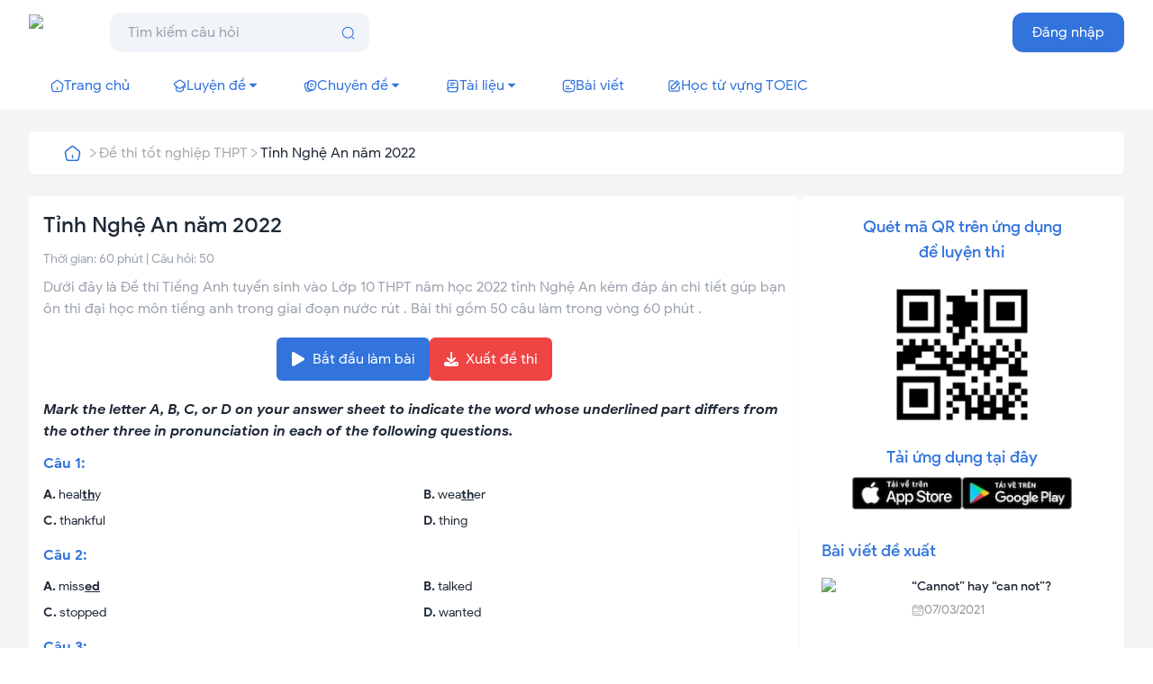

--- FILE ---
content_type: text/html; charset=utf-8
request_url: https://chuyendetienganh.com/de-thi/de-thi-tieng-anh-tuyen-sinh-vao-lop-10-thpt-nam-hoc-2022-tinh-nghe-an-88
body_size: 25942
content:
<!DOCTYPE html><html lang="vi" data-theme="light"><head><meta charSet="utf-8"/><meta name="viewport" content="width=device-width, initial-scale=1"/><link rel="preload" as="image" href="https://api.chuyendetienganh.com//banner_check5s.png"/><link rel="stylesheet" href="/_next/static/css/e817dda233cbacd8.css" data-precedence="next"/><link rel="stylesheet" href="/_next/static/css/2981176eee832bfa.css" data-precedence="next"/><link rel="stylesheet" href="/_next/static/css/7c226d39bce8d1e8.css" data-precedence="next"/><link rel="preload" as="script" fetchPriority="low" href="/_next/static/chunks/webpack-66e4bc23c6f0ba37.js"/><script src="/_next/static/chunks/fd9d1056-f761f397c168cd84.js" async=""></script><script src="/_next/static/chunks/8069-7febb6332c7c606a.js" async=""></script><script src="/_next/static/chunks/main-app-68a29b6f08708a61.js" async=""></script><script src="/_next/static/chunks/53c13509-581631b5ca5cb563.js" async=""></script><script src="/_next/static/chunks/479ba886-49e7bf4a88796dc2.js" async=""></script><script src="/_next/static/chunks/5250-8020eea248f473f3.js" async=""></script><script src="/_next/static/chunks/956-11680f3d799e6b75.js" async=""></script><script src="/_next/static/chunks/9846-ff0c4120a6b40b24.js" async=""></script><script src="/_next/static/chunks/9026-1b30b2fd07635608.js" async=""></script><script src="/_next/static/chunks/app/layout-9a56ccfe2c012bc3.js" async=""></script><script src="/_next/static/chunks/app/error-0f05b20d106ad728.js" async=""></script><script src="/_next/static/chunks/9c4e2130-0d91beee687eb3c2.js" async=""></script><script src="/_next/static/chunks/795d4814-d77f394f16cf1086.js" async=""></script><script src="/_next/static/chunks/5e22fd23-2d4888dd4d0efd0b.js" async=""></script><script src="/_next/static/chunks/0e762574-70ca38e96bf71ba8.js" async=""></script><script src="/_next/static/chunks/94730671-f8c7da8626022223.js" async=""></script><script src="/_next/static/chunks/138-a1d085419b537a9e.js" async=""></script><script src="/_next/static/chunks/5063-7ad92436111e26c9.js" async=""></script><script src="/_next/static/chunks/app/(pages)/de-thi/%5Bslug%5D/page-df39f51a02b3c89d.js" async=""></script><title>Đề thi Tiếng Anh tuyển sinh vào Lớp 10 THPT năm học 2022 tỉnh Nghệ An</title><meta name="description" content="Dưới đây là Đề thi Tiếng Anh tuyển sinh vào Lớp 10 THPT năm học 2022 tỉnh Nghệ An kèm đáp án chi tiết gúp bạn ôn thi đại học môn tiếng anh trong giai đoạn nước rút . Bài thi gồm 50 câu làm trong vòng 60 phút ."/><link rel="canonical" href="https://chuyendetienganh.com/de-thi/de-thi-tieng-anh-tuyen-sinh-vao-lop-10-thpt-nam-hoc-2022-tinh-nghe-an-88"/><meta property="og:title" content="Đề thi Tiếng Anh tuyển sinh vào Lớp 10 THPT năm học 2022 tỉnh Nghệ An"/><meta property="og:description" content="Dưới đây là Đề thi Tiếng Anh tuyển sinh vào Lớp 10 THPT năm học 2022 tỉnh Nghệ An kèm đáp án chi tiết gúp bạn ôn thi đại học môn tiếng anh trong giai đoạn nước rút . Bài thi gồm 50 câu làm trong vòng 60 phút ."/><meta property="og:url" content="https://chuyendetienganh.com/de-thi/de-thi-tieng-anh-tuyen-sinh-vao-lop-10-thpt-nam-hoc-2022-tinh-nghe-an-88"/><meta property="og:site_name" content="Chuyên đề Tiếng Anh"/><meta property="og:locale" content="vi_VN"/><meta property="og:type" content="website"/><meta name="twitter:card" content="summary"/><meta name="twitter:title" content="Đề thi Tiếng Anh tuyển sinh vào Lớp 10 THPT năm học 2022 tỉnh Nghệ An"/><meta name="twitter:description" content="Dưới đây là Đề thi Tiếng Anh tuyển sinh vào Lớp 10 THPT năm học 2022 tỉnh Nghệ An kèm đáp án chi tiết gúp bạn ôn thi đại học môn tiếng anh trong giai đoạn nước rút . Bài thi gồm 50 câu làm trong vòng 60 phút ."/><link rel="icon" href="https://api.chuyendetienganh.com/images/favicon.svg" type="image/svg" sizes="64x64"/><script src="/_next/static/chunks/polyfills-c67a75d1b6f99dc8.js" noModule=""></script></head><body><header class="w-full bg-white z-10 lg:bg-[#ffffffcc]  md:static "><div class="header-container"><div class="responsive-layout"><a href="https://check5s.com?source=chuyendetienganh.com" target="_blank"><img src="https://api.chuyendetienganh.com//banner_check5s.png" alt=""/></a></div><div class="w-full"><div class="header-top pt-3.5 pb-2.5 responsive-layout flex justify-between items-center px-3  relative"><div class="md:hidden active:bg-gray-200 rounded-full transition-all p-1"><svg stroke="currentColor" fill="currentColor" stroke-width="0" viewBox="0 0 24 24" class="text-secondary_color " height="25" width="25" xmlns="http://www.w3.org/2000/svg"><path d="M3 4H21V6H3V4ZM9 11H21V13H9V11ZM3 18H21V20H3V18Z"></path></svg></div><div class="w-full h-screen lg:hidden transition-all duration-500 invisible opacity-0    block bg-[#ffffffcc] backdrop-blur-md fixed left-0 right-0 bottom-0 top-0  z-[100]"><div class="absolute  right-[5px] top-[5px] p-1 active:bg-gray-200 transition-all rounded-full"><svg stroke="currentColor" fill="currentColor" stroke-width="0" viewBox="0 0 512 512" class="text-primary_color" height="30" width="30" xmlns="http://www.w3.org/2000/svg"><path d="m289.94 256 95-95A24 24 0 0 0 351 127l-95 95-95-95a24 24 0 0 0-34 34l95 95-95 95a24 24 0 1 0 34 34l95-95 95 95a24 24 0 0 0 34-34z"></path></svg></div><nav class="navbar-menu responsive-layout flex items-center mt-10"><ul class="list-menu w-full flex-col flex "><li><!--$--><div class="relative mx-5 md:mx-0 mt-3 md:mt-0"><input class=" flex items-center justify-between text-base w-full md:w-80 lg:w-72 text-secondary_color bg-[rgba(26,79,140,0.06)]  rounded-xl  px-5 py-3.5 md:py-2.5 outline-none border-none pr-[50px]" placeholder="Tìm kiếm câu hỏi" value=""/><button class="px-4 h-full bg-transparent absolute top-1/2 right-0 -translate-y-1/2"><img alt="Search icon" loading="lazy" width="15" height="15" decoding="async" data-nimg="1" style="color:transparent" src="/images/search.svg"/></button></div><!--/$--></li><li><a class="flex items-center gap-2 py-[15px] px-6 text-primary_color text-lg lg:text-base px-6 md:pl-0" href="/"><img alt="course-icon" loading="lazy" width="15" height="15" decoding="async" data-nimg="1" class="w-[20px] h-[20px] lg:w-[15px] lg:h-[15px]" style="color:transparent" src="/images/home.svg"/>Trang chủ</a></li><li><div class=" cursor-pointer select-none"><div class="w-full flex items-center justify-between pr-5"><span class="flex items-center gap-2 py-[15px]  px-6 text-primary_color text-lg"><img alt="course-icon" loading="lazy" width="15" height="15" decoding="async" data-nimg="1" class="w-[20px] h-[20px]" style="color:transparent" src="/images/course.svg"/>Luyện đề</span><div class="text-primary_color transition-all duration-500 rotate-0"><svg stroke="currentColor" fill="currentColor" stroke-width="0" viewBox="0 0 448 512" class="font-bold" height="16" width="16" xmlns="http://www.w3.org/2000/svg"><path d="M201.4 137.4c12.5-12.5 32.8-12.5 45.3 0l160 160c12.5 12.5 12.5 32.8 0 45.3s-32.8 12.5-45.3 0L224 205.3 86.6 342.6c-12.5 12.5-32.8 12.5-45.3 0s-12.5-32.8 0-45.3l160-160z"></path></svg></div></div><div class="overflow-hidden transition-all duration-700 " style="height:0"><div class=" p-2 pt-0 pl-10 rounded-md"><div><a class="w-full px-2 py-2.5 block duration-150 rounded-lg cursor-pointer text-lg lg:text-base " href="/luyen-de/thi-toeic-online"><span>Đề thi TOEIC</span></a><a class="w-full px-2 py-2.5 block duration-150 rounded-lg cursor-pointer text-lg lg:text-base " href="/luyen-de/de-thi-tieng-anh-thpt-quoc-gia"><span>Đề thi THPT Quốc Gia</span></a><a class="w-full px-2 py-2.5 block duration-150 rounded-lg cursor-pointer text-lg lg:text-base " href="/luyen-de/de-thi-tot-nghiep-thpt-mon-tieng-anh"><span>Đề thi tốt nghiệp THPT</span></a></div></div></div></div></li><li><div class=" cursor-pointer select-none"><div class="w-full flex items-center justify-between pr-5"><span class="flex items-center gap-2 py-[15px]  px-6 text-primary_color text-lg"><img alt="course-icon" loading="lazy" width="15" height="15" decoding="async" data-nimg="1" class="w-[20px] h-[20px]" style="color:transparent" src="/images/docs.svg"/>Chuyên đề</span><div class="text-primary_color transition-all duration-500 rotate-0"><svg stroke="currentColor" fill="currentColor" stroke-width="0" viewBox="0 0 448 512" class="font-bold" height="16" width="16" xmlns="http://www.w3.org/2000/svg"><path d="M201.4 137.4c12.5-12.5 32.8-12.5 45.3 0l160 160c12.5 12.5 12.5 32.8 0 45.3s-32.8 12.5-45.3 0L224 205.3 86.6 342.6c-12.5 12.5-32.8 12.5-45.3 0s-12.5-32.8 0-45.3l160-160z"></path></svg></div></div><div class="overflow-hidden transition-all duration-700 " style="height:0"><div class=" p-2 pt-0 pl-10 rounded-md"><div><a class="w-full px-2 py-2.5 block duration-150 rounded-lg cursor-pointer text-lg lg:text-base " href="/chuyen-de/chuyen-de-ngu-phap-tieng-anh"><span>Ngữ pháp</span></a></div></div></div></div></li><li><div class=" cursor-pointer select-none"><div class="w-full flex items-center justify-between pr-5"><span class="flex items-center gap-2 py-[15px]  px-6 text-primary_color text-lg"><img alt="course-icon" loading="lazy" width="15" height="15" decoding="async" data-nimg="1" class="w-[20px] h-[20px]" style="color:transparent" src="/images/book.svg"/>Tài liệu</span><div class="text-primary_color transition-all duration-500 rotate-0"><svg stroke="currentColor" fill="currentColor" stroke-width="0" viewBox="0 0 448 512" class="font-bold" height="16" width="16" xmlns="http://www.w3.org/2000/svg"><path d="M201.4 137.4c12.5-12.5 32.8-12.5 45.3 0l160 160c12.5 12.5 12.5 32.8 0 45.3s-32.8 12.5-45.3 0L224 205.3 86.6 342.6c-12.5 12.5-32.8 12.5-45.3 0s-12.5-32.8 0-45.3l160-160z"></path></svg></div></div><div class="overflow-hidden transition-all duration-700 " style="height:0"><div class=" p-2 pt-0 pl-10 rounded-md"><div><a class="w-full px-2 py-2.5 block duration-150 rounded-lg cursor-pointer text-lg lg:text-base " href="/tai-lieu/lop-01"><span>Lớp 01</span></a><a class="w-full px-2 py-2.5 block duration-150 rounded-lg cursor-pointer text-lg lg:text-base " href="/tai-lieu/lop-02"><span>Lớp 02</span></a><a class="w-full px-2 py-2.5 block duration-150 rounded-lg cursor-pointer text-lg lg:text-base " href="/tai-lieu/lop-03"><span>Lớp 03</span></a><a class="w-full px-2 py-2.5 block duration-150 rounded-lg cursor-pointer text-lg lg:text-base " href="/tai-lieu/lop-04"><span>Lớp 04</span></a><a class="w-full px-2 py-2.5 block duration-150 rounded-lg cursor-pointer text-lg lg:text-base " href="/tai-lieu/lop-05"><span>Lớp 05</span></a><a class="w-full px-2 py-2.5 block duration-150 rounded-lg cursor-pointer text-lg lg:text-base " href="/tai-lieu/lop-06"><span>Lớp 06</span></a><a class="w-full px-2 py-2.5 block duration-150 rounded-lg cursor-pointer text-lg lg:text-base " href="/tai-lieu/lop-07"><span>Lớp 07</span></a><a class="w-full px-2 py-2.5 block duration-150 rounded-lg cursor-pointer text-lg lg:text-base " href="/tai-lieu/lop-08"><span>Lớp 08</span></a><a class="w-full px-2 py-2.5 block duration-150 rounded-lg cursor-pointer text-lg lg:text-base " href="/tai-lieu/lop-09"><span>Lớp 09</span></a><a class="w-full px-2 py-2.5 block duration-150 rounded-lg cursor-pointer text-lg lg:text-base " href="/tai-lieu/lop-10"><span>Lớp 10</span></a><a class="w-full px-2 py-2.5 block duration-150 rounded-lg cursor-pointer text-lg lg:text-base " href="/tai-lieu/lop-11"><span>Lớp 11</span></a><a class="w-full px-2 py-2.5 block duration-150 rounded-lg cursor-pointer text-lg lg:text-base " href="/tai-lieu/lop-12"><span>Lớp 12</span></a></div></div></div></div></li><li><a class="flex items-center gap-2 py-[15px] px-6 text-primary_color text-lg lg:text-base " href="/bai-viet"><img alt="course-icon" loading="lazy" width="15" height="15" decoding="async" data-nimg="1" class="w-[20px] h-[20px] lg:w-[15px] lg:h-[15px]" style="color:transparent" src="/images/news.svg"/>Bài viết</a></li><li><a class="flex items-center gap-2 py-[15px] px-6 text-primary_color text-lg lg:text-base " href="/hoc-tu-vung-toeic"><img alt="course-icon" loading="lazy" width="15" height="15" decoding="async" data-nimg="1" class="w-[20px] h-[20px] lg:w-[15px] lg:h-[15px]" style="color:transparent" src="/images/study.svg"/>Học từ vựng TOEIC</a></li></ul></nav></div><div class="header-top-left flex gap-x-10 items-center"><a class="text-left absolute left-1/2 -translate-x-1/2 md:-translate-x-0 md:static" href="/"><img alt="Logo" loading="lazy" width="100" height="100" decoding="async" data-nimg="1" class="w-14 h-14 md:h-[2.5rem] md:w-[90px] object-contain" style="color:transparent" src="https://api.chuyendetienganh.com/images/logo.svg"/></a><div class="hidden md:block"><!--$--><div class="relative mx-5 md:mx-0 mt-3 md:mt-0"><input class=" flex items-center justify-between text-base w-full md:w-80 lg:w-72 text-secondary_color bg-[rgba(26,79,140,0.06)]  rounded-xl  px-5 py-3.5 md:py-2.5 outline-none border-none pr-[50px]" placeholder="Tìm kiếm câu hỏi" value=""/><button class="px-4 h-full bg-transparent absolute top-1/2 right-0 -translate-y-1/2"><img alt="Search icon" loading="lazy" width="15" height="15" decoding="async" data-nimg="1" style="color:transparent" src="/images/search.svg"/></button></div><!--/$--></div></div><div class="header-top-right items-center gap-x-6 flex "></div></div></div></div></header><div class="w-full h-screen invisible opacity-0 md:visible md:opacity-100 md:h-auto block bg-[#ffffffcc] backdrop-blur-md fixed  md:sticky md:top-0  z-[100]"><nav class="navbar-menu responsive-layout flex items-center"><ul class="list-menu w-full lg:w-auto flex flex-row flex-wrap lg:items-center lg:gap-1"><li><a class="flex items-center gap-2 py-[15px] md:px-3 lg:px-4 xl:px-6 text-primary_color text-lg md:text-base px-6 md:pl-0" href="/"><img alt="course-icon" loading="lazy" width="15" height="15" decoding="async" data-nimg="1" class="w-[20px] h-[20px] md:w-[15px] md:h-[15px]" style="color:transparent" src="/images/home.svg"/>Trang chủ</a></li><li><div class="relative group cursor-pointer"><div class="flex items-center gap-2 py-[15px] md:px-3 lg:px-4 xl:px-6 text-primary_color text-lg md:text-base "><img alt="course-icon" loading="lazy" width="15" height="15" decoding="async" data-nimg="1" class="w-[20px] h-[20px] md:w-[15px] md:h-[15px]" style="color:transparent" src="/images/course.svg"/><span class="flex items-center gap-1">Luyện đề<svg stroke="currentColor" fill="currentColor" stroke-width="0" viewBox="0 0 24 24" height="16" width="16" xmlns="http://www.w3.org/2000/svg"><path d="M11.646 15.146 5.854 9.354a.5.5 0 0 1 .353-.854h11.586a.5.5 0 0 1 .353.854l-5.793 5.792a.5.5 0 0 1-.707 0Z"></path></svg></span></div><div class="absolute transition ease-in-out w-full z-[101] top-[100%] right-0 left-[20px]  invisible opacity-0 scale-90 group-hover:scale-100 group-hover:opacity-100 group-hover:visible"><div class="w-min min-w-[200px] p-2 rounded-lg shadow-md bg-white"><a class="rounded-md hover:bg-[#ededed] duration-150 block" href="/luyen-de/thi-toeic-online"><button class="w-max text-left px-2 py-1.5 text-primary-typo text-lg md:text-base">Đề thi TOEIC</button></a><a class="rounded-md hover:bg-[#ededed] duration-150 block" href="/luyen-de/de-thi-tieng-anh-thpt-quoc-gia"><button class="w-max text-left px-2 py-1.5 text-primary-typo text-lg md:text-base">Đề thi THPT Quốc Gia</button></a><a class="rounded-md hover:bg-[#ededed] duration-150 block" href="/luyen-de/de-thi-tot-nghiep-thpt-mon-tieng-anh"><button class="w-max text-left px-2 py-1.5 text-primary-typo text-lg md:text-base">Đề thi tốt nghiệp THPT</button></a></div></div></div></li><li><div class="relative group cursor-pointer"><div class="flex items-center gap-2 py-[15px] md:px-3 lg:px-4 xl:px-6 text-primary_color text-lg md:text-base "><img alt="course-icon" loading="lazy" width="15" height="15" decoding="async" data-nimg="1" class="w-[20px] h-[20px] md:w-[15px] md:h-[15px]" style="color:transparent" src="/images/docs.svg"/><span class="flex items-center gap-1">Chuyên đề<svg stroke="currentColor" fill="currentColor" stroke-width="0" viewBox="0 0 24 24" height="16" width="16" xmlns="http://www.w3.org/2000/svg"><path d="M11.646 15.146 5.854 9.354a.5.5 0 0 1 .353-.854h11.586a.5.5 0 0 1 .353.854l-5.793 5.792a.5.5 0 0 1-.707 0Z"></path></svg></span></div><div class="absolute transition ease-in-out w-full z-[101] top-[100%] right-0 left-[20px]  invisible opacity-0 scale-90 group-hover:scale-100 group-hover:opacity-100 group-hover:visible"><div class="w-min min-w-[200px] p-2 rounded-lg shadow-md bg-white"><a class="rounded-md hover:bg-[#ededed] duration-150 block" href="/chuyen-de/chuyen-de-ngu-phap-tieng-anh"><button class="w-max text-left px-2 py-1.5 text-primary-typo text-lg md:text-base">Ngữ pháp</button></a></div></div></div></li><li><div class="relative group cursor-pointer"><div class="flex items-center gap-2 py-[15px] md:px-3 lg:px-4 xl:px-6 text-primary_color text-lg md:text-base "><img alt="course-icon" loading="lazy" width="15" height="15" decoding="async" data-nimg="1" class="w-[20px] h-[20px] md:w-[15px] md:h-[15px]" style="color:transparent" src="/images/book.svg"/><span class="flex items-center gap-1">Tài liệu<svg stroke="currentColor" fill="currentColor" stroke-width="0" viewBox="0 0 24 24" height="16" width="16" xmlns="http://www.w3.org/2000/svg"><path d="M11.646 15.146 5.854 9.354a.5.5 0 0 1 .353-.854h11.586a.5.5 0 0 1 .353.854l-5.793 5.792a.5.5 0 0 1-.707 0Z"></path></svg></span></div><div class="absolute transition ease-in-out w-full z-[101] top-[100%] right-0 left-[20px]  invisible opacity-0 scale-90 group-hover:scale-100 group-hover:opacity-100 group-hover:visible"><div class="w-min min-w-[200px] p-2 rounded-lg shadow-md bg-white"><a class="rounded-md hover:bg-[#ededed] duration-150 block" href="/tai-lieu/lop-01"><button class="w-max text-left px-2 py-1.5 text-primary-typo text-lg md:text-base">Lớp 01</button></a><a class="rounded-md hover:bg-[#ededed] duration-150 block" href="/tai-lieu/lop-02"><button class="w-max text-left px-2 py-1.5 text-primary-typo text-lg md:text-base">Lớp 02</button></a><a class="rounded-md hover:bg-[#ededed] duration-150 block" href="/tai-lieu/lop-03"><button class="w-max text-left px-2 py-1.5 text-primary-typo text-lg md:text-base">Lớp 03</button></a><a class="rounded-md hover:bg-[#ededed] duration-150 block" href="/tai-lieu/lop-04"><button class="w-max text-left px-2 py-1.5 text-primary-typo text-lg md:text-base">Lớp 04</button></a><a class="rounded-md hover:bg-[#ededed] duration-150 block" href="/tai-lieu/lop-05"><button class="w-max text-left px-2 py-1.5 text-primary-typo text-lg md:text-base">Lớp 05</button></a><a class="rounded-md hover:bg-[#ededed] duration-150 block" href="/tai-lieu/lop-06"><button class="w-max text-left px-2 py-1.5 text-primary-typo text-lg md:text-base">Lớp 06</button></a><a class="rounded-md hover:bg-[#ededed] duration-150 block" href="/tai-lieu/lop-07"><button class="w-max text-left px-2 py-1.5 text-primary-typo text-lg md:text-base">Lớp 07</button></a><a class="rounded-md hover:bg-[#ededed] duration-150 block" href="/tai-lieu/lop-08"><button class="w-max text-left px-2 py-1.5 text-primary-typo text-lg md:text-base">Lớp 08</button></a><a class="rounded-md hover:bg-[#ededed] duration-150 block" href="/tai-lieu/lop-09"><button class="w-max text-left px-2 py-1.5 text-primary-typo text-lg md:text-base">Lớp 09</button></a><a class="rounded-md hover:bg-[#ededed] duration-150 block" href="/tai-lieu/lop-10"><button class="w-max text-left px-2 py-1.5 text-primary-typo text-lg md:text-base">Lớp 10</button></a><a class="rounded-md hover:bg-[#ededed] duration-150 block" href="/tai-lieu/lop-11"><button class="w-max text-left px-2 py-1.5 text-primary-typo text-lg md:text-base">Lớp 11</button></a><a class="rounded-md hover:bg-[#ededed] duration-150 block" href="/tai-lieu/lop-12"><button class="w-max text-left px-2 py-1.5 text-primary-typo text-lg md:text-base">Lớp 12</button></a></div></div></div></li><li><a class="flex items-center gap-2 py-[15px] md:px-3 lg:px-4 xl:px-6 text-primary_color text-lg md:text-base " href="/bai-viet"><img alt="course-icon" loading="lazy" width="15" height="15" decoding="async" data-nimg="1" class="w-[20px] h-[20px] md:w-[15px] md:h-[15px]" style="color:transparent" src="/images/news.svg"/>Bài viết</a></li><li><a class="flex items-center gap-2 py-[15px] md:px-3 lg:px-4 xl:px-6 text-primary_color text-lg md:text-base " href="/hoc-tu-vung-toeic"><img alt="course-icon" loading="lazy" width="15" height="15" decoding="async" data-nimg="1" class="w-[20px] h-[20px] md:w-[15px] md:h-[15px]" style="color:transparent" src="/images/study.svg"/>Học từ vựng TOEIC</a></li></ul></nav></div><div class="min-h-[50vh]"><div class="bg-[#f5f5f5] py-6"><div class="responsive-layout px-3 "><div class="bread-crumb h-12 flex items-center gap-4 mb-6 bg-white shadow-sm pl-3 pr-2 md:px-8 rounded-md select-none"><a class="w-8 h-8 shrink-0 flex items-center justify-center rounded-full hover:bg-[#e9e9e9] duration-150 cursor-pointer" href="/"><img alt="" loading="lazy" width="19" height="19" decoding="async" data-nimg="1" class="min-w-[19px]" style="color:transparent" src="/images/home.svg"/></a><div class="flex items-center gap-4"><svg stroke="currentColor" fill="currentColor" stroke-width="0" viewBox="0 0 1024 1024" class="min-w-[14px]" color="#aaaaaa" style="color:#aaaaaa" height="14" width="14" xmlns="http://www.w3.org/2000/svg"><path d="M765.7 486.8L314.9 134.7A7.97 7.97 0 0 0 302 141v77.3c0 4.9 2.3 9.6 6.1 12.6l360 281.1-360 281.1c-3.9 3-6.1 7.7-6.1 12.6V883c0 6.7 7.7 10.4 12.9 6.3l450.8-352.1a31.96 31.96 0 0 0 0-50.4z"></path></svg><a class="cursor-pointer text-[#aaaaaa] hover:text-black transition max-w-[100px] md:max-w-[200px] lg:max-w-max truncate " href="/luyen-de/de-thi-tot-nghiep-thpt-mon-tieng-anh">Đề thi tốt nghiệp THPT</a></div><div class="flex items-center gap-4"><svg stroke="currentColor" fill="currentColor" stroke-width="0" viewBox="0 0 1024 1024" class="min-w-[14px]" color="#aaaaaa" style="color:#aaaaaa" height="14" width="14" xmlns="http://www.w3.org/2000/svg"><path d="M765.7 486.8L314.9 134.7A7.97 7.97 0 0 0 302 141v77.3c0 4.9 2.3 9.6 6.1 12.6l360 281.1-360 281.1c-3.9 3-6.1 7.7-6.1 12.6V883c0 6.7 7.7 10.4 12.9 6.3l450.8-352.1a31.96 31.96 0 0 0 0-50.4z"></path></svg><a class="cursor-pointer line-clamp-1  " href="">Tỉnh Nghệ An năm 2022</a></div></div><div class="flex flex-col lg:flex-row gap-4 h-max "><div class="content-left h-max grow p-4 bg-white rounded-md"><div class="flex flex-col  gap-y-5"><div><h1 class="font-medium text-secondary_color text-xl lg:text-2xl" title="Tỉnh Nghệ An năm 2022">Tỉnh Nghệ An năm 2022</h1><p class="text-gray-400 text-base lg:text-sm inline-block mt-3">Thời gian: <!-- -->60<!-- --> phút | Câu hỏi:<!-- --> <!-- -->50</p><p class="mt-2 text-base text-gray-400 w-full ">Dưới đây là Đề thi Tiếng Anh tuyển sinh vào Lớp 10 THPT năm học 2022 tỉnh Nghệ An kèm đáp án chi tiết gúp bạn ôn thi đại học môn tiếng anh trong giai đoạn nước rút . Bài thi gồm 50 câu làm trong vòng 60 phút .</p></div><ins class="adsbygoogle" style="display:block" data-ad-slot="1585151088" data-ad-format="auto" data-full-width-responsive="true"></ins><div class="lg:hidden"><div><p class="text-primary_color text-center font-medium text-lg">Quét mã QR trên ứng dụng <br/> để luyện thi</p><canvas id="canvas" class="!w-[200px] !h-[200px] mx-auto"></canvas><p class="text-primary_color text-center font-medium text-lg">Tải ứng dụng tại đây</p><div class="mt-2 flex justify-center gap-x-2"><a target="_blank" href="/"><img alt="" loading="lazy" width="122" height="37" decoding="async" data-nimg="1" class="object-cover" style="color:transparent" srcSet="/_next/image?url=%2Fimages%2Fappstore.png&amp;w=128&amp;q=100 1x, /_next/image?url=%2Fimages%2Fappstore.png&amp;w=256&amp;q=100 2x" src="/_next/image?url=%2Fimages%2Fappstore.png&amp;w=256&amp;q=100"/></a><a target="_blank" href="/"><img alt="" loading="lazy" width="122" height="37" decoding="async" data-nimg="1" class="object-cover" style="color:transparent" srcSet="/_next/image?url=%2Fimages%2Fplaystore.png&amp;w=128&amp;q=100 1x, /_next/image?url=%2Fimages%2Fplaystore.png&amp;w=256&amp;q=100 2x" src="/_next/image?url=%2Fimages%2Fplaystore.png&amp;w=256&amp;q=100"/></a></div></div></div><div><div class="flex flex-col xl:flex-row justify-center  gap-2 lg:gap-3 mt-5"><a href=" /thi-thu/de-thi-tieng-anh-tuyen-sinh-vao-lop-10-thpt-nam-hoc-2022-tinh-nghe-an-88"><button class="bg-primary_color text-white px-4 py-3 rounded-md h-max w-full flex items-center justify-center " type="button"><span class="mr-2"><svg stroke="currentColor" fill="currentColor" stroke-width="0" viewBox="0 0 448 512" height="1em" width="1em" xmlns="http://www.w3.org/2000/svg"><path d="M424.4 214.7L72.4 6.6C43.8-10.3 0 6.1 0 47.9V464c0 37.5 40.7 60.1 72.4 41.3l352-208c31.4-18.5 31.5-64.1 0-82.6z"></path></svg></span>Bắt đầu làm bài</button></a><a class="" href="/xuat-de-thi/de-thi-tieng-anh-tuyen-sinh-vao-lop-10-thpt-nam-hoc-2022-tinh-nghe-an-88"><button class="bg-red-500 text-white px-4 py-3 rounded-md h-max w-full flex items-center justify-center " type="button"><span class="mr-2"><svg stroke="currentColor" fill="currentColor" stroke-width="0" viewBox="0 0 512 512" height="1em" width="1em" xmlns="http://www.w3.org/2000/svg"><path d="M288 32c0-17.7-14.3-32-32-32s-32 14.3-32 32V274.7l-73.4-73.4c-12.5-12.5-32.8-12.5-45.3 0s-12.5 32.8 0 45.3l128 128c12.5 12.5 32.8 12.5 45.3 0l128-128c12.5-12.5 12.5-32.8 0-45.3s-32.8-12.5-45.3 0L288 274.7V32zM64 352c-35.3 0-64 28.7-64 64v32c0 35.3 28.7 64 64 64H448c35.3 0 64-28.7 64-64V416c0-35.3-28.7-64-64-64H346.5l-45.3 45.3c-25 25-65.5 25-90.5 0L165.5 352H64zm368 56a24 24 0 1 1 0 48 24 24 0 1 1 0-48z"></path></svg></span>Xuất đề thi</button></a></div><div class="exam-content mt-5 "><div class="mb-5 "><div><span class="text-lg lg:text-base inline-block mr-2 select-none"><b>Mark the letter A, B, C, or D on your answer sheet to indicate the word whose underlined part differs from the other three in pronunciation in each of the following questions.</b></span></div><div><div class="mt-3  scroll-mt-[120px] lg:scroll-mt-[65px]" id="question-1"><div class="flex justify-between"><a href="/dap-an/cau-hoi-so-3708 "><h2 class="text-base font-normal select-none" title="Tiêu đề câu hỏi"><strong class="text-primary_color">Câu <!-- -->1<!-- -->:<!-- --> </strong></h2></a></div><div class="answers grid grid-cols-2 gap-x-5 mt-2"><label class="container_radio !pl-0  block group"><span class=" text-base lg:text-sm"><strong class="font-semibold">A<!-- -->.</strong> <!-- -->heal<u>th</u>y</span></label><label class="container_radio !pl-0  block group"><span class=" text-base lg:text-sm"><strong class="font-semibold">B<!-- -->.</strong> <!-- -->wea<u>th</u>er</span></label><label class="container_radio !pl-0  block group"><span class=" text-base lg:text-sm"><strong class="font-semibold">C<!-- -->.</strong> <!-- -->thankful</span></label><label class="container_radio !pl-0  block group"><span class=" text-base lg:text-sm"><strong class="font-semibold">D<!-- -->.</strong> <!-- -->thing</span></label></div></div></div><div><div class="mt-3  scroll-mt-[120px] lg:scroll-mt-[65px]" id="question-2"><div class="flex justify-between"><a href="/dap-an/cau-hoi-so-3709 "><h2 class="text-base font-normal select-none" title="Tiêu đề câu hỏi"><strong class="text-primary_color">Câu <!-- -->2<!-- -->:<!-- --> </strong></h2></a></div><div class="answers grid grid-cols-2 gap-x-5 mt-2"><label class="container_radio !pl-0  block group"><span class=" text-base lg:text-sm"><strong class="font-semibold">A<!-- -->.</strong> <!-- -->miss<u>ed</u></span></label><label class="container_radio !pl-0  block group"><span class=" text-base lg:text-sm"><strong class="font-semibold">B<!-- -->.</strong> <!-- -->talked</span></label><label class="container_radio !pl-0  block group"><span class=" text-base lg:text-sm"><strong class="font-semibold">C<!-- -->.</strong> <!-- -->stopped</span></label><label class="container_radio !pl-0  block group"><span class=" text-base lg:text-sm"><strong class="font-semibold">D<!-- -->.</strong> <!-- -->wanted</span></label></div></div></div><div><div class="mt-3  scroll-mt-[120px] lg:scroll-mt-[65px]" id="question-3"><div class="flex justify-between"><a href="/dap-an/cau-hoi-so-3710 "><h2 class="text-base font-normal select-none" title="Tiêu đề câu hỏi"><strong class="text-primary_color">Câu <!-- -->3<!-- -->:<!-- --> </strong></h2></a></div><div class="answers grid grid-cols-2 gap-x-5 mt-2"><label class="container_radio !pl-0  block group"><span class=" text-base lg:text-sm"><strong class="font-semibold">A<!-- -->.</strong> <!-- -->pl<u>a</u>ce</span></label><label class="container_radio !pl-0  block group"><span class=" text-base lg:text-sm"><strong class="font-semibold">B<!-- -->.</strong> <!-- -->s<u>a</u>nd</span></label><label class="container_radio !pl-0  block group"><span class=" text-base lg:text-sm"><strong class="font-semibold">C<!-- -->.</strong> <!-- -->l<u>a</u>ke</span></label><label class="container_radio !pl-0  block group"><span class=" text-base lg:text-sm"><strong class="font-semibold">D<!-- -->.</strong> <!-- -->d<u>a</u>y</span></label></div></div></div><dialog id="my_modal_1" class="modal modal-bottom sm:modal-middle"><div class="modal-box max-h-full overflow-y-hidden md:w-1/2 md:max-w-2xl"><h3 class="font-bold text-xl text-primary_color pb-1 ">Báo cáo lỗi câu hỏi</h3><span class="text-sm text-gray-400">Nếu câu hỏi, đáp án, giải thích sai vui lòng gửi phản hồi cho chúng tôi. Xin cảm ơn!</span><div class="py-4 max-h-[70vh] !overflow-y-auto scrollbar"><div class="w-full"><textarea name="content" placeholder="Vui lòng nhập nội dung..." rows="10" class="outline-none w-full border border-primary_color rounded p-2"></textarea><span class="text-red-500 text-sm"></span></div></div><div class="modal-action "><form method="dialog"><button class="btn btn-sm btn-circle btn-ghost absolute right-2 top-2 outline-none border-none">✕</button></form><div class="flex items-center gap-x-3"><span class="py-2 rounded-md px-5 bg-primary_color text-white hover:bg-opacity-90 transition-all cursor-pointer">Gửi</span></div></div></div></dialog></div><div class="mb-5 "><div><span class="text-lg lg:text-base inline-block mr-2 select-none"><b>Mark the letter A, B, C, or D on your answer sheet to indicate the word that differs from the other three in the position of primary stress in each of the following questions.</b></span></div><div><div class="mt-3  scroll-mt-[120px] lg:scroll-mt-[65px]" id="question-4"><div class="flex justify-between"><a href="/dap-an/cau-hoi-so-3711 "><h2 class="text-base font-normal select-none" title="Tiêu đề câu hỏi"><strong class="text-primary_color">Câu <!-- -->4<!-- -->:<!-- --> </strong></h2></a></div><div class="answers grid grid-cols-2 gap-x-5 mt-2"><label class="container_radio !pl-0  block group"><span class=" text-base lg:text-sm"><strong class="font-semibold">A<!-- -->.</strong> <!-- -->invite</span></label><label class="container_radio !pl-0  block group"><span class=" text-base lg:text-sm"><strong class="font-semibold">B<!-- -->.</strong> <!-- -->arrive</span></label><label class="container_radio !pl-0  block group"><span class=" text-base lg:text-sm"><strong class="font-semibold">C<!-- -->.</strong> <!-- -->offer</span></label><label class="container_radio !pl-0  block group"><span class=" text-base lg:text-sm"><strong class="font-semibold">D<!-- -->.</strong> <!-- -->collect</span></label></div></div></div><div><ins class="adsbygoogle" style="display:block" data-ad-slot="1585151088" data-ad-format="auto" data-full-width-responsive="true"></ins><div class="mt-3  scroll-mt-[120px] lg:scroll-mt-[65px]" id="question-5"><div class="flex justify-between"><a href="/dap-an/cau-hoi-so-3712 "><h2 class="text-base font-normal select-none" title="Tiêu đề câu hỏi"><strong class="text-primary_color">Câu <!-- -->5<!-- -->:<!-- --> </strong></h2></a></div><div class="answers grid grid-cols-2 gap-x-5 mt-2"><label class="container_radio !pl-0  block group"><span class=" text-base lg:text-sm"><strong class="font-semibold">A<!-- -->.</strong> <!-- -->impression</span></label><label class="container_radio !pl-0  block group"><span class=" text-base lg:text-sm"><strong class="font-semibold">B<!-- -->.</strong> <!-- -->mechanic</span></label><label class="container_radio !pl-0  block group"><span class=" text-base lg:text-sm"><strong class="font-semibold">C<!-- -->.</strong> <!-- -->relation</span></label><label class="container_radio !pl-0  block group"><span class=" text-base lg:text-sm"><strong class="font-semibold">D<!-- -->.</strong> <!-- -->character</span></label></div></div></div><dialog id="my_modal_1" class="modal modal-bottom sm:modal-middle"><div class="modal-box max-h-full overflow-y-hidden md:w-1/2 md:max-w-2xl"><h3 class="font-bold text-xl text-primary_color pb-1 ">Báo cáo lỗi câu hỏi</h3><span class="text-sm text-gray-400">Nếu câu hỏi, đáp án, giải thích sai vui lòng gửi phản hồi cho chúng tôi. Xin cảm ơn!</span><div class="py-4 max-h-[70vh] !overflow-y-auto scrollbar"><div class="w-full"><textarea name="content" placeholder="Vui lòng nhập nội dung..." rows="10" class="outline-none w-full border border-primary_color rounded p-2"></textarea><span class="text-red-500 text-sm"></span></div></div><div class="modal-action "><form method="dialog"><button class="btn btn-sm btn-circle btn-ghost absolute right-2 top-2 outline-none border-none">✕</button></form><div class="flex items-center gap-x-3"><span class="py-2 rounded-md px-5 bg-primary_color text-white hover:bg-opacity-90 transition-all cursor-pointer">Gửi</span></div></div></div></dialog></div><div class="mb-5 "><div><span class="text-lg lg:text-base inline-block mr-2 select-none"><b>Mark the letter A, B, C, or D on your answer sheet to indicate the underlined part that needs correction in each of the following questions.</b></span></div><div><div class="mt-3  scroll-mt-[120px] lg:scroll-mt-[65px]" id="question-6"><div class="flex justify-between"><a href="/dap-an/cua-lo-is-famous-for-utheiru-beautiful-beach-uwhichu-attract-many-utouristsu-in-usummeru-3713 "><h2 class="text-base font-normal select-none" title="Cua Lo is famous for &lt;u&gt;their&lt;/u&gt; beautiful beach &lt;u&gt;which&lt;/u&gt; attract many &lt;u&gt;tourists&lt;/u&gt; in &lt;u&gt;summer&lt;/u&gt;."><strong class="text-primary_color">Câu <!-- -->6<!-- -->:<!-- --> </strong>Cua Lo is famous for <u>their</u> beautiful beach <u>which</u> attract many <u>tourists</u> in <u>summer</u>.</h2></a></div><div class="answers grid grid-cols-2 gap-x-5 mt-2"><label class="container_radio !pl-0  block group"><span class=" text-base lg:text-sm"><strong class="font-semibold">A<!-- -->.</strong> <!-- -->their</span></label><label class="container_radio !pl-0  block group"><span class=" text-base lg:text-sm"><strong class="font-semibold">B<!-- -->.</strong> <!-- -->which</span></label><label class="container_radio !pl-0  block group"><span class=" text-base lg:text-sm"><strong class="font-semibold">C<!-- -->.</strong> <!-- -->tourists</span></label><label class="container_radio !pl-0  block group"><span class=" text-base lg:text-sm"><strong class="font-semibold">D<!-- -->.</strong> <!-- -->summer</span></label></div></div></div><div><div class="mt-3  scroll-mt-[120px] lg:scroll-mt-[65px]" id="question-7"><div class="flex justify-between"><a href="/dap-an/uthisu-picture-is-ubeautifulu-than-the-one-uonu-the-uwallu-3714 "><h2 class="text-base font-normal select-none" title="&lt;u&gt;This&lt;/u&gt; picture is &lt;u&gt;beautiful&lt;/u&gt; than the one &lt;u&gt;on&lt;/u&gt; the &lt;u&gt;wall&lt;/u&gt;."><strong class="text-primary_color">Câu <!-- -->7<!-- -->:<!-- --> </strong><u>This</u> picture is <u>beautiful</u> than the one <u>on</u> the <u>wall</u>.</h2></a></div><div class="answers grid grid-cols-2 gap-x-5 mt-2"><label class="container_radio !pl-0  block group"><span class=" text-base lg:text-sm"><strong class="font-semibold">A<!-- -->.</strong> <!-- -->This</span></label><label class="container_radio !pl-0  block group"><span class=" text-base lg:text-sm"><strong class="font-semibold">B<!-- -->.</strong> <!-- -->beautiful</span></label><label class="container_radio !pl-0  block group"><span class=" text-base lg:text-sm"><strong class="font-semibold">C<!-- -->.</strong> <!-- -->on</span></label><label class="container_radio !pl-0  block group"><span class=" text-base lg:text-sm"><strong class="font-semibold">D<!-- -->.</strong> <!-- -->wall</span></label></div></div></div><div><div class="mt-3  scroll-mt-[120px] lg:scroll-mt-[65px]" id="question-8"><div class="flex justify-between"><a href="/dap-an/uasu-a-colleague-adam-was-uconsiderableu-and-patient-to-hear-uotheru-opinions-never-uimposingu-his-own-without-a-friendly-discussion-3715 "><h2 class="text-base font-normal select-none" title="&lt;u&gt;As&lt;/u&gt; a colleague, Adam was &lt;u&gt;considerable&lt;/u&gt; and patient to hear &lt;u&gt;other&lt;/u&gt; opinions, never &lt;u&gt;imposing&lt;/u&gt; his own without a friendly discussion."><strong class="text-primary_color">Câu <!-- -->8<!-- -->:<!-- --> </strong><u>As</u> a colleague, Adam was <u>considerable</u> and patient to hear <u>other</u> opinions, never <u>imposing</u> his own without a friendly discussion.</h2></a></div><div class="answers grid grid-cols-2 gap-x-5 mt-2"><label class="container_radio !pl-0  block group"><span class=" text-base lg:text-sm"><strong class="font-semibold">A<!-- -->.</strong> <!-- -->As</span></label><label class="container_radio !pl-0  block group"><span class=" text-base lg:text-sm"><strong class="font-semibold">B<!-- -->.</strong> <!-- -->considerable</span></label><label class="container_radio !pl-0  block group"><span class=" text-base lg:text-sm"><strong class="font-semibold">C<!-- -->.</strong> <!-- -->other</span></label><label class="container_radio !pl-0  block group"><span class=" text-base lg:text-sm"><strong class="font-semibold">D<!-- -->.</strong> <!-- -->imposing</span></label></div></div></div><div><div class="mt-3  scroll-mt-[120px] lg:scroll-mt-[65px]" id="question-9"><div class="flex justify-between"><a href="/dap-an/the-book-uareu-so-uinterestingu-that-i-uhave-readu-it-three-utimesu-3716 "><h2 class="text-base font-normal select-none" title="The book &lt;u&gt;are&lt;/u&gt; so &lt;/u&gt;interesting&lt;/u&gt; that I &lt;u&gt;have read&lt;/u&gt; it three &lt;u&gt;times&lt;/u&gt;."><strong class="text-primary_color">Câu <!-- -->9<!-- -->:<!-- --> </strong>The book <u>are</u> so interesting that I <u>have read</u> it three <u>times</u>.</h2></a></div><div class="answers grid grid-cols-2 gap-x-5 mt-2"><label class="container_radio !pl-0  block group"><span class=" text-base lg:text-sm"><strong class="font-semibold">A<!-- -->.</strong> <!-- -->are</span></label><label class="container_radio !pl-0  block group"><span class=" text-base lg:text-sm"><strong class="font-semibold">B<!-- -->.</strong> <!-- -->interesting</span></label><label class="container_radio !pl-0  block group"><span class=" text-base lg:text-sm"><strong class="font-semibold">C<!-- -->.</strong> <!-- -->have read</span></label><label class="container_radio !pl-0  block group"><span class=" text-base lg:text-sm"><strong class="font-semibold">D<!-- -->.</strong> <!-- -->times</span></label></div></div></div><div><ins class="adsbygoogle" style="display:block" data-ad-slot="1585151088" data-ad-format="auto" data-full-width-responsive="true"></ins><div class="mt-3  scroll-mt-[120px] lg:scroll-mt-[65px]" id="question-10"><div class="flex justify-between"><a href="/dap-an/they-ugo-oftenu-to-uanu-asian-restaurant-uforu-dinner-ueveryu-saturday-3717 "><h2 class="text-base font-normal select-none" title="They &lt;u&gt;go often&lt;/u&gt; to &lt;u&gt;an&lt;/u&gt; Asian restaurant &lt;u&gt;for&lt;/u&gt; dinner &lt;u&gt;every&lt;/u&gt; Saturday."><strong class="text-primary_color">Câu <!-- -->10<!-- -->:<!-- --> </strong>They <u>go often</u> to <u>an</u> Asian restaurant <u>for</u> dinner <u>every</u> Saturday.</h2></a></div><div class="answers grid grid-cols-2 gap-x-5 mt-2"><label class="container_radio !pl-0  block group"><span class=" text-base lg:text-sm"><strong class="font-semibold">A<!-- -->.</strong> <!-- -->go often</span></label><label class="container_radio !pl-0  block group"><span class=" text-base lg:text-sm"><strong class="font-semibold">B<!-- -->.</strong> <!-- -->an</span></label><label class="container_radio !pl-0  block group"><span class=" text-base lg:text-sm"><strong class="font-semibold">C<!-- -->.</strong> <!-- -->for</span></label><label class="container_radio !pl-0  block group"><span class=" text-base lg:text-sm"><strong class="font-semibold">D<!-- -->.</strong> <!-- -->every</span></label></div></div></div><dialog id="my_modal_1" class="modal modal-bottom sm:modal-middle"><div class="modal-box max-h-full overflow-y-hidden md:w-1/2 md:max-w-2xl"><h3 class="font-bold text-xl text-primary_color pb-1 ">Báo cáo lỗi câu hỏi</h3><span class="text-sm text-gray-400">Nếu câu hỏi, đáp án, giải thích sai vui lòng gửi phản hồi cho chúng tôi. Xin cảm ơn!</span><div class="py-4 max-h-[70vh] !overflow-y-auto scrollbar"><div class="w-full"><textarea name="content" placeholder="Vui lòng nhập nội dung..." rows="10" class="outline-none w-full border border-primary_color rounded p-2"></textarea><span class="text-red-500 text-sm"></span></div></div><div class="modal-action "><form method="dialog"><button class="btn btn-sm btn-circle btn-ghost absolute right-2 top-2 outline-none border-none">✕</button></form><div class="flex items-center gap-x-3"><span class="py-2 rounded-md px-5 bg-primary_color text-white hover:bg-opacity-90 transition-all cursor-pointer">Gửi</span></div></div></div></dialog></div><div class="mb-5 "><div><span class="text-lg lg:text-base inline-block mr-2 select-none"><b>Mark the letter A, B, C, or D on your answer sheet to indicate the correct answer to each of the following questions.</b></span></div><div><div class="mt-3  scroll-mt-[120px] lg:scroll-mt-[65px]" id="question-11"><div class="flex justify-between"><a href="/dap-an/tiktok-is-with-young-people-all-over-the-world-3718 "><h2 class="text-base font-normal select-none" title="TikTok is _________ with young people all over the world."><strong class="text-primary_color">Câu <!-- -->11<!-- -->:<!-- --> </strong>TikTok is _________ with young people all over the world.</h2></a></div><div class="answers grid grid-cols-2 gap-x-5 mt-2"><label class="container_radio !pl-0  block group"><span class=" text-base lg:text-sm"><strong class="font-semibold">A<!-- -->.</strong> <!-- -->popular</span></label><label class="container_radio !pl-0  block group"><span class=" text-base lg:text-sm"><strong class="font-semibold">B<!-- -->.</strong> <!-- -->keen</span></label><label class="container_radio !pl-0  block group"><span class=" text-base lg:text-sm"><strong class="font-semibold">C<!-- -->.</strong> <!-- -->favorite</span></label><label class="container_radio !pl-0  block group"><span class=" text-base lg:text-sm"><strong class="font-semibold">D<!-- -->.</strong> <!-- -->suitable</span></label></div></div></div><div><div class="mt-3  scroll-mt-[120px] lg:scroll-mt-[65px]" id="question-12"><div class="flex justify-between"><a href="/dap-an/what-distinguishes-great-inventors-from-normal-people-is-their-ability-to-in-their-minds-eyes-that-which-does-not-exist-3719 "><h2 class="text-base font-normal select-none" title="What distinguishes great inventors from normal people is their ability to _______ in their mind’s eyes that which does not exist."><strong class="text-primary_color">Câu <!-- -->12<!-- -->:<!-- --> </strong>What distinguishes great inventors from normal people is their ability to _______ in their mind’s eyes that which does not exist.</h2></a></div><div class="answers grid grid-cols-2 gap-x-5 mt-2"><label class="container_radio !pl-0  block group"><span class=" text-base lg:text-sm"><strong class="font-semibold">A<!-- -->.</strong> <!-- -->perceive</span></label><label class="container_radio !pl-0  block group"><span class=" text-base lg:text-sm"><strong class="font-semibold">B<!-- -->.</strong> <!-- -->predict</span></label><label class="container_radio !pl-0  block group"><span class=" text-base lg:text-sm"><strong class="font-semibold">C<!-- -->.</strong> <!-- -->forecast</span></label><label class="container_radio !pl-0  block group"><span class=" text-base lg:text-sm"><strong class="font-semibold">D<!-- -->.</strong> <!-- -->visualize</span></label></div></div></div><div><div class="mt-3  scroll-mt-[120px] lg:scroll-mt-[65px]" id="question-13"><div class="flex justify-between"><a href="/dap-an/lets-shine-is-the-official-song-at-the-31-segames-3720 "><h2 class="text-base font-normal select-none" title="“Let&#x27;s shine&quot; is the official song at the 31“ SEGames, __________."><strong class="text-primary_color">Câu <!-- -->13<!-- -->:<!-- --> </strong>“Let&#x27;s shine&quot; is the official song at the 31“ SEGames, __________.</h2></a></div><div class="answers grid grid-cols-2 gap-x-5 mt-2"><label class="container_radio !pl-0  block group"><span class=" text-base lg:text-sm"><strong class="font-semibold">A<!-- -->.</strong> <!-- -->is it</span></label><label class="container_radio !pl-0  block group"><span class=" text-base lg:text-sm"><strong class="font-semibold">B<!-- -->.</strong> <!-- -->does it</span></label><label class="container_radio !pl-0  block group"><span class=" text-base lg:text-sm"><strong class="font-semibold">C<!-- -->.</strong> <!-- -->doesn’t it</span></label><label class="container_radio !pl-0  block group"><span class=" text-base lg:text-sm"><strong class="font-semibold">D<!-- -->.</strong> <!-- -->isn’t it</span></label></div></div></div><div><div class="mt-3  scroll-mt-[120px] lg:scroll-mt-[65px]" id="question-14"><div class="flex justify-between"><a href="/dap-an/tuan-enjoys-football-with-his-friends-at-weekends-3721 "><h2 class="text-base font-normal select-none" title="Tuan enjoys ________ football with his friends at weekends."><strong class="text-primary_color">Câu <!-- -->14<!-- -->:<!-- --> </strong>Tuan enjoys ________ football with his friends at weekends.</h2></a></div><div class="answers grid grid-cols-2 gap-x-5 mt-2"><label class="container_radio !pl-0  block group"><span class=" text-base lg:text-sm"><strong class="font-semibold">A<!-- -->.</strong> <!-- -->play</span></label><label class="container_radio !pl-0  block group"><span class=" text-base lg:text-sm"><strong class="font-semibold">B<!-- -->.</strong> <!-- -->to playing</span></label><label class="container_radio !pl-0  block group"><span class=" text-base lg:text-sm"><strong class="font-semibold">C<!-- -->.</strong> <!-- -->playing</span></label><label class="container_radio !pl-0  block group"><span class=" text-base lg:text-sm"><strong class="font-semibold">D<!-- -->.</strong> <!-- -->to play</span></label></div></div></div><div><ins class="adsbygoogle" style="display:block" data-ad-slot="1585151088" data-ad-format="auto" data-full-width-responsive="true"></ins><div class="mt-3  scroll-mt-[120px] lg:scroll-mt-[65px]" id="question-15"><div class="flex justify-between"><a href="/dap-an/the-coffee-shop-has-a-lot-of-tables-3722 "><h2 class="text-base font-normal select-none" title="The coffee shop has a lot of ________ tables."><strong class="text-primary_color">Câu <!-- -->15<!-- -->:<!-- --> </strong>The coffee shop has a lot of ________ tables.</h2></a></div><div class="answers grid grid-cols-2 gap-x-5 mt-2"><label class="container_radio !pl-0  block group"><span class=" text-base lg:text-sm"><strong class="font-semibold">A<!-- -->.</strong> <!-- -->new red small</span></label><label class="container_radio !pl-0  block group"><span class=" text-base lg:text-sm"><strong class="font-semibold">B<!-- -->.</strong> <!-- -->new small red</span></label><label class="container_radio !pl-0  block group"><span class=" text-base lg:text-sm"><strong class="font-semibold">C<!-- -->.</strong> <!-- -->red small new</span></label><label class="container_radio !pl-0  block group"><span class=" text-base lg:text-sm"><strong class="font-semibold">D<!-- -->.</strong> <!-- -->small new red</span></label></div></div></div><div><div class="mt-3  scroll-mt-[120px] lg:scroll-mt-[65px]" id="question-16"><div class="flex justify-between"><a href="/dap-an/lan-is-very-busy-with-her-work-she-reads-a-story-to-her-children-every-night-3723 "><h2 class="text-base font-normal select-none" title="________ Lan is very busy with her work, she reads a story to her children every night."><strong class="text-primary_color">Câu <!-- -->16<!-- -->:<!-- --> </strong>________ Lan is very busy with her work, she reads a story to her children every night.</h2></a></div><div class="answers grid grid-cols-2 gap-x-5 mt-2"><label class="container_radio !pl-0  block group"><span class=" text-base lg:text-sm"><strong class="font-semibold">A<!-- -->.</strong> <!-- -->Although</span></label><label class="container_radio !pl-0  block group"><span class=" text-base lg:text-sm"><strong class="font-semibold">B<!-- -->.</strong> <!-- -->Because</span></label><label class="container_radio !pl-0  block group"><span class=" text-base lg:text-sm"><strong class="font-semibold">C<!-- -->.</strong> <!-- -->Despite</span></label><label class="container_radio !pl-0  block group"><span class=" text-base lg:text-sm"><strong class="font-semibold">D<!-- -->.</strong> <!-- -->Because of</span></label></div></div></div><div><div class="mt-3  scroll-mt-[120px] lg:scroll-mt-[65px]" id="question-17"><div class="flex justify-between"><a href="/dap-an/i-have-to-work-all-day-i-wish-i-more-free-time-to-do-exercise-3724 "><h2 class="text-base font-normal select-none" title="I have to work all day. I wish I ________ more free time to do exercise."><strong class="text-primary_color">Câu <!-- -->17<!-- -->:<!-- --> </strong>I have to work all day. I wish I ________ more free time to do exercise.</h2></a></div><div class="answers grid grid-cols-2 gap-x-5 mt-2"><label class="container_radio !pl-0  block group"><span class=" text-base lg:text-sm"><strong class="font-semibold">A<!-- -->.</strong> <!-- -->will have</span></label><label class="container_radio !pl-0  block group"><span class=" text-base lg:text-sm"><strong class="font-semibold">B<!-- -->.</strong> <!-- -->had</span></label><label class="container_radio !pl-0  block group"><span class=" text-base lg:text-sm"><strong class="font-semibold">C<!-- -->.</strong> <!-- -->have had</span></label><label class="container_radio !pl-0  block group"><span class=" text-base lg:text-sm"><strong class="font-semibold">D<!-- -->.</strong> <!-- -->have</span></label></div></div></div><div><div class="mt-3  scroll-mt-[120px] lg:scroll-mt-[65px]" id="question-18"><div class="flex justify-between"><a href="/dap-an/they-usually-go-the-church-sunday-3725 "><h2 class="text-base font-normal select-none" title="They usually go the church ________ Sunday."><strong class="text-primary_color">Câu <!-- -->18<!-- -->:<!-- --> </strong>They usually go the church ________ Sunday.</h2></a></div><div class="answers grid grid-cols-2 gap-x-5 mt-2"><label class="container_radio !pl-0  block group"><span class=" text-base lg:text-sm"><strong class="font-semibold">A<!-- -->.</strong> <!-- -->in</span></label><label class="container_radio !pl-0  block group"><span class=" text-base lg:text-sm"><strong class="font-semibold">B<!-- -->.</strong> <!-- -->on</span></label><label class="container_radio !pl-0  block group"><span class=" text-base lg:text-sm"><strong class="font-semibold">C<!-- -->.</strong> <!-- -->at</span></label><label class="container_radio !pl-0  block group"><span class=" text-base lg:text-sm"><strong class="font-semibold">D<!-- -->.</strong> <!-- -->from</span></label></div></div></div><div><div class="mt-3  scroll-mt-[120px] lg:scroll-mt-[65px]" id="question-19"><div class="flex justify-between"><a href="/dap-an/the-door-by-my-father-tomorrow-3726 "><h2 class="text-base font-normal select-none" title="The door _________ by my father tomorrow."><strong class="text-primary_color">Câu <!-- -->19<!-- -->:<!-- --> </strong>The door _________ by my father tomorrow.</h2></a></div><div class="answers grid grid-cols-2 gap-x-5 mt-2"><label class="container_radio !pl-0  block group"><span class=" text-base lg:text-sm"><strong class="font-semibold">A<!-- -->.</strong> <!-- -->will be painted</span></label><label class="container_radio !pl-0  block group"><span class=" text-base lg:text-sm"><strong class="font-semibold">B<!-- -->.</strong> <!-- -->painted</span></label><label class="container_radio !pl-0  block group"><span class=" text-base lg:text-sm"><strong class="font-semibold">C<!-- -->.</strong> <!-- -->is painting</span></label><label class="container_radio !pl-0  block group"><span class=" text-base lg:text-sm"><strong class="font-semibold">D<!-- -->.</strong> <!-- -->paint</span></label></div></div></div><div><ins class="adsbygoogle" style="display:block" data-ad-slot="1585151088" data-ad-format="auto" data-full-width-responsive="true"></ins><div class="mt-3  scroll-mt-[120px] lg:scroll-mt-[65px]" id="question-20"><div class="flex justify-between"><a href="/dap-an/some-teenagers-just-simply-run-to-their-parents-expectations-as-a-way-to-express-their-identity-3727 "><h2 class="text-base font-normal select-none" title="Some teenagers just simply run _______ to their parents’ expectations as a way to express their identity."><strong class="text-primary_color">Câu <!-- -->20<!-- -->:<!-- --> </strong>Some teenagers just simply run _______ to their parents’ expectations as a way to express their identity.</h2></a></div><div class="answers grid grid-cols-2 gap-x-5 mt-2"><label class="container_radio !pl-0  block group"><span class=" text-base lg:text-sm"><strong class="font-semibold">A<!-- -->.</strong> <!-- -->opposite</span></label><label class="container_radio !pl-0  block group"><span class=" text-base lg:text-sm"><strong class="font-semibold">B<!-- -->.</strong> <!-- -->against</span></label><label class="container_radio !pl-0  block group"><span class=" text-base lg:text-sm"><strong class="font-semibold">C<!-- -->.</strong> <!-- -->counter</span></label><label class="container_radio !pl-0  block group"><span class=" text-base lg:text-sm"><strong class="font-semibold">D<!-- -->.</strong> <!-- -->contrary</span></label></div></div></div><div><div class="mt-3  scroll-mt-[120px] lg:scroll-mt-[65px]" id="question-21"><div class="flex justify-between"><a href="/dap-an/linh-a-lot-of-time-looking-after-her-children-3728 "><h2 class="text-base font-normal select-none" title="Linh _________ a lot of time looking after her children."><strong class="text-primary_color">Câu <!-- -->21<!-- -->:<!-- --> </strong>Linh _________ a lot of time looking after her children.</h2></a></div><div class="answers grid grid-cols-2 gap-x-5 mt-2"><label class="container_radio !pl-0  block group"><span class=" text-base lg:text-sm"><strong class="font-semibold">A<!-- -->.</strong> <!-- -->gives</span></label><label class="container_radio !pl-0  block group"><span class=" text-base lg:text-sm"><strong class="font-semibold">B<!-- -->.</strong> <!-- -->sends</span></label><label class="container_radio !pl-0  block group"><span class=" text-base lg:text-sm"><strong class="font-semibold">C<!-- -->.</strong> <!-- -->spends</span></label><label class="container_radio !pl-0  block group"><span class=" text-base lg:text-sm"><strong class="font-semibold">D<!-- -->.</strong> <!-- -->plays</span></label></div></div></div><div><div class="mt-3  scroll-mt-[120px] lg:scroll-mt-[65px]" id="question-22"><div class="flex justify-between"><a href="/dap-an/this-is-first-time-i-have-taken-part-in-an-english-speaking-contest-3729 "><h2 class="text-base font-normal select-none" title="This is ________ first time I have taken part in an English speaking contest."><strong class="text-primary_color">Câu <!-- -->22<!-- -->:<!-- --> </strong>This is ________ first time I have taken part in an English speaking contest.</h2></a></div><div class="answers grid  grid-cols-1 gap-x-5 mt-2"><label class="container_radio !pl-0  block group"><span class=" text-base lg:text-sm"><strong class="font-semibold">A<!-- -->.</strong> <!-- -->the</span></label><label class="container_radio !pl-0  block group"><span class=" text-base lg:text-sm"><strong class="font-semibold">B<!-- -->.</strong> <!-- -->an</span></label><label class="container_radio !pl-0  block group"><span class=" text-base lg:text-sm"><strong class="font-semibold">C<!-- -->.</strong> <!-- -->a</span></label><label class="container_radio !pl-0  block group"><span class=" text-base lg:text-sm"><strong class="font-semibold">D<!-- -->.</strong> <!-- -->at</span></label></div></div></div><div><div class="mt-3  scroll-mt-[120px] lg:scroll-mt-[65px]" id="question-23"><div class="flex justify-between"><a href="/dap-an/this-is-the-big-house-with-an-garden-3730 "><h2 class="text-base font-normal select-none" title="This is the big house with an ________ garden."><strong class="text-primary_color">Câu <!-- -->23<!-- -->:<!-- --> </strong>This is the big house with an ________ garden.</h2></a></div><div class="answers grid grid-cols-2 gap-x-5 mt-2"><label class="container_radio !pl-0  block group"><span class=" text-base lg:text-sm"><strong class="font-semibold">A<!-- -->.</strong> <!-- -->attraction</span></label><label class="container_radio !pl-0  block group"><span class=" text-base lg:text-sm"><strong class="font-semibold">B<!-- -->.</strong> <!-- -->attract</span></label><label class="container_radio !pl-0  block group"><span class=" text-base lg:text-sm"><strong class="font-semibold">C<!-- -->.</strong> <!-- -->attractive</span></label><label class="container_radio !pl-0  block group"><span class=" text-base lg:text-sm"><strong class="font-semibold">D<!-- -->.</strong> <!-- -->attractively</span></label></div></div></div><div><div class="mt-3  scroll-mt-[120px] lg:scroll-mt-[65px]" id="question-24"><div class="flex justify-between"><a href="/dap-an/you-should-the-light-before-going-out-to-save-electricity-3731 "><h2 class="text-base font-normal select-none" title="You should ________ the light before going out to save electricity."><strong class="text-primary_color">Câu <!-- -->24<!-- -->:<!-- --> </strong>You should ________ the light before going out to save electricity.</h2></a></div><div class="answers grid grid-cols-2 gap-x-5 mt-2"><label class="container_radio !pl-0  block group"><span class=" text-base lg:text-sm"><strong class="font-semibold">A<!-- -->.</strong> <!-- -->come in</span></label><label class="container_radio !pl-0  block group"><span class=" text-base lg:text-sm"><strong class="font-semibold">B<!-- -->.</strong> <!-- -->turn off</span></label><label class="container_radio !pl-0  block group"><span class=" text-base lg:text-sm"><strong class="font-semibold">C<!-- -->.</strong> <!-- -->go on</span></label><label class="container_radio !pl-0  block group"><span class=" text-base lg:text-sm"><strong class="font-semibold">D<!-- -->.</strong> <!-- -->look up</span></label></div></div></div><div><ins class="adsbygoogle" style="display:block" data-ad-slot="1585151088" data-ad-format="auto" data-full-width-responsive="true"></ins><div class="mt-3  scroll-mt-[120px] lg:scroll-mt-[65px]" id="question-25"><div class="flex justify-between"><a href="/dap-an/his-children-were-sleeping-when-he-home-last-night-3732 "><h2 class="text-base font-normal select-none" title="His children were sleeping when he ________ home last night."><strong class="text-primary_color">Câu <!-- -->25<!-- -->:<!-- --> </strong>His children were sleeping when he ________ home last night.</h2></a></div><div class="answers grid grid-cols-2 gap-x-5 mt-2"><label class="container_radio !pl-0  block group"><span class=" text-base lg:text-sm"><strong class="font-semibold">A<!-- -->.</strong> <!-- -->came</span></label><label class="container_radio !pl-0  block group"><span class=" text-base lg:text-sm"><strong class="font-semibold">B<!-- -->.</strong> <!-- -->is coming</span></label><label class="container_radio !pl-0  block group"><span class=" text-base lg:text-sm"><strong class="font-semibold">C<!-- -->.</strong> <!-- -->will come</span></label><label class="container_radio !pl-0  block group"><span class=" text-base lg:text-sm"><strong class="font-semibold">D<!-- -->.</strong> <!-- -->comes</span></label></div></div></div><div><div class="mt-3  scroll-mt-[120px] lg:scroll-mt-[65px]" id="question-26"><div class="flex justify-between"><a href="/dap-an/the-idea-to-a-visit-to-the-local-museum-was-welcomed-by-all-the-visitors-3733 "><h2 class="text-base font-normal select-none" title="The idea to _______ a visit to the local museum was welcomed by all the visitors."><strong class="text-primary_color">Câu <!-- -->26<!-- -->:<!-- --> </strong>The idea to _______ a visit to the local museum was welcomed by all the visitors.</h2></a></div><div class="answers grid grid-cols-2 gap-x-5 mt-2"><label class="container_radio !pl-0  block group"><span class=" text-base lg:text-sm"><strong class="font-semibold">A<!-- -->.</strong> <!-- -->pay</span></label><label class="container_radio !pl-0  block group"><span class=" text-base lg:text-sm"><strong class="font-semibold">B<!-- -->.</strong> <!-- -->walk</span></label><label class="container_radio !pl-0  block group"><span class=" text-base lg:text-sm"><strong class="font-semibold">C<!-- -->.</strong> <!-- -->do</span></label><label class="container_radio !pl-0  block group"><span class=" text-base lg:text-sm"><strong class="font-semibold">D<!-- -->.</strong> <!-- -->go</span></label></div></div></div><div><div class="mt-3  scroll-mt-[120px] lg:scroll-mt-[65px]" id="question-27"><div class="flex justify-between"><a href="/dap-an/when-xuan-was-young-he-swim-in-the-river-near-his-house-3734 "><h2 class="text-base font-normal select-none" title="When Xuan was young, he ________ swim in the river near his house."><strong class="text-primary_color">Câu <!-- -->27<!-- -->:<!-- --> </strong>When Xuan was young, he ________ swim in the river near his house.</h2></a></div><div class="answers grid grid-cols-2 gap-x-5 mt-2"><label class="container_radio !pl-0  block group"><span class=" text-base lg:text-sm"><strong class="font-semibold">A<!-- -->.</strong> <!-- -->is used to</span></label><label class="container_radio !pl-0  block group"><span class=" text-base lg:text-sm"><strong class="font-semibold">B<!-- -->.</strong> <!-- -->used to</span></label><label class="container_radio !pl-0  block group"><span class=" text-base lg:text-sm"><strong class="font-semibold">C<!-- -->.</strong> <!-- -->are used to</span></label><label class="container_radio !pl-0  block group"><span class=" text-base lg:text-sm"><strong class="font-semibold">D<!-- -->.</strong> <!-- -->use to</span></label></div></div></div><div><div class="mt-3  scroll-mt-[120px] lg:scroll-mt-[65px]" id="question-28"><div class="flex justify-between"><a href="/dap-an/action-films-are-not-recommended-for-kids-and-young-teenagers-because-they-involve-a-lot-of-3735 "><h2 class="text-base font-normal select-none" title="Action films are not recommended for kids and young teenagers because they involve a lot of _____."><strong class="text-primary_color">Câu <!-- -->28<!-- -->:<!-- --> </strong>Action films are not recommended for kids and young teenagers because they involve a lot of _____.</h2></a></div><div class="answers grid grid-cols-2 gap-x-5 mt-2"><label class="container_radio !pl-0  block group"><span class=" text-base lg:text-sm"><strong class="font-semibold">A<!-- -->.</strong> <!-- -->violence</span></label><label class="container_radio !pl-0  block group"><span class=" text-base lg:text-sm"><strong class="font-semibold">B<!-- -->.</strong> <!-- -->encouragement</span></label><label class="container_radio !pl-0  block group"><span class=" text-base lg:text-sm"><strong class="font-semibold">C<!-- -->.</strong> <!-- -->importance</span></label><label class="container_radio !pl-0  block group"><span class=" text-base lg:text-sm"><strong class="font-semibold">D<!-- -->.</strong> <!-- -->attention</span></label></div></div></div><dialog id="my_modal_1" class="modal modal-bottom sm:modal-middle"><div class="modal-box max-h-full overflow-y-hidden md:w-1/2 md:max-w-2xl"><h3 class="font-bold text-xl text-primary_color pb-1 ">Báo cáo lỗi câu hỏi</h3><span class="text-sm text-gray-400">Nếu câu hỏi, đáp án, giải thích sai vui lòng gửi phản hồi cho chúng tôi. Xin cảm ơn!</span><div class="py-4 max-h-[70vh] !overflow-y-auto scrollbar"><div class="w-full"><textarea name="content" placeholder="Vui lòng nhập nội dung..." rows="10" class="outline-none w-full border border-primary_color rounded p-2"></textarea><span class="text-red-500 text-sm"></span></div></div><div class="modal-action "><form method="dialog"><button class="btn btn-sm btn-circle btn-ghost absolute right-2 top-2 outline-none border-none">✕</button></form><div class="flex items-center gap-x-3"><span class="py-2 rounded-md px-5 bg-primary_color text-white hover:bg-opacity-90 transition-all cursor-pointer">Gửi</span></div></div></div></dialog></div><div class="mb-5 "><div><span class="text-lg lg:text-base inline-block mr-2 select-none"><b>Mark the letter A, B, C, or D on your answer sheet to indicate the most suitable response to complete each of the following exchanges.</b></span></div><div><div class="mt-3  scroll-mt-[120px] lg:scroll-mt-[65px]" id="question-29"><div class="flex justify-between"><a href="/dap-an/sarah-and-kathy-are-talking-about-bad-habits-of-children-sarah-children-shouldnt-play-computer-games-too-much-kathy-this-habit-has-a-bad-influence-on-their-study-3736 "><h2 class="text-base font-normal select-none" title="Sarah and Kathy are talking about bad habits of children.&lt;br&gt;- Sarah: “Children shouldn’t play computer games too much.”&lt;br&gt;- Kathy: “________. This habit has a bad influence on their study.”"><strong class="text-primary_color">Câu <!-- -->29<!-- -->:<!-- --> </strong>Sarah and Kathy are talking about bad habits of children.<br/>- Sarah: “Children shouldn’t play computer games too much.”<br/>- Kathy: “________. This habit has a bad influence on their study.”</h2></a></div><div class="answers grid grid-cols-2 gap-x-5 mt-2"><label class="container_radio !pl-0  block group"><span class=" text-base lg:text-sm"><strong class="font-semibold">A<!-- -->.</strong> <!-- -->I don’t agree with you.</span></label><label class="container_radio !pl-0  block group"><span class=" text-base lg:text-sm"><strong class="font-semibold">B<!-- -->.</strong> <!-- -->You’re wrong.</span></label><label class="container_radio !pl-0  block group"><span class=" text-base lg:text-sm"><strong class="font-semibold">C<!-- -->.</strong> <!-- -->That’s not true.</span></label><label class="container_radio !pl-0  block group"><span class=" text-base lg:text-sm"><strong class="font-semibold">D<!-- -->.</strong> <!-- -->That’s right.</span></label></div></div></div><div><ins class="adsbygoogle" style="display:block" data-ad-slot="1585151088" data-ad-format="auto" data-full-width-responsive="true"></ins><div class="mt-3  scroll-mt-[120px] lg:scroll-mt-[65px]" id="question-30"><div class="flex justify-between"><a href="/dap-an/hoa-and-jane-arc-talking-about-janes-dress-hoa-what-a-lovely-dress-you-are-wearing-jane-jane-3737 "><h2 class="text-base font-normal select-none" title="Hoa and Jane arc talking about Jane’s dress.&lt;br&gt;- Hoa: &quot;What a lovely dress you are wearing, Jane!&quot;&lt;br&gt;- Jane: “________”"><strong class="text-primary_color">Câu <!-- -->30<!-- -->:<!-- --> </strong>Hoa and Jane arc talking about Jane’s dress.<br/>- Hoa: &quot;What a lovely dress you are wearing, Jane!&quot;<br/>- Jane: “________”</h2></a></div><div class="answers grid grid-cols-2 gap-x-5 mt-2"><label class="container_radio !pl-0  block group"><span class=" text-base lg:text-sm"><strong class="font-semibold">A<!-- -->.</strong> <!-- -->Certainly not</span></label><label class="container_radio !pl-0  block group"><span class=" text-base lg:text-sm"><strong class="font-semibold">B<!-- -->.</strong> <!-- -->Congratulations</span></label><label class="container_radio !pl-0  block group"><span class=" text-base lg:text-sm"><strong class="font-semibold">C<!-- -->.</strong> <!-- -->Thank you.</span></label><label class="container_radio !pl-0  block group"><span class=" text-base lg:text-sm"><strong class="font-semibold">D<!-- -->.</strong> <!-- -->No, I hope not.</span></label></div></div></div><div><div class="mt-3  scroll-mt-[120px] lg:scroll-mt-[65px]" id="question-31"><div class="flex justify-between"><a href="/dap-an/alex-and-binh-are-talking-about-their-plan-for-next-week-alex-why-dont-you-join-our-trip-next-week-binh-binh-3738 "><h2 class="text-base font-normal select-none" title="Alex and Binh are talking about their plan for next week.&lt;br&gt;- Alex: “Why don’t you join our trip next week, Bình?”&lt;br&gt;- Bình: “________”"><strong class="text-primary_color">Câu <!-- -->31<!-- -->:<!-- --> </strong>Alex and Binh are talking about their plan for next week.<br/>- Alex: “Why don’t you join our trip next week, Bình?”<br/>- Bình: “________”</h2></a></div><div class="answers grid grid-cols-2 gap-x-5 mt-2"><label class="container_radio !pl-0  block group"><span class=" text-base lg:text-sm"><strong class="font-semibold">A<!-- -->.</strong> <!-- -->That’s a good idea.</span></label><label class="container_radio !pl-0  block group"><span class=" text-base lg:text-sm"><strong class="font-semibold">B<!-- -->.</strong> <!-- -->Surely, you should.</span></label><label class="container_radio !pl-0  block group"><span class=" text-base lg:text-sm"><strong class="font-semibold">C<!-- -->.</strong> <!-- -->You’re welcome.</span></label><label class="container_radio !pl-0  block group"><span class=" text-base lg:text-sm"><strong class="font-semibold">D<!-- -->.</strong> <!-- -->Thanks a lot.</span></label></div></div></div><dialog id="my_modal_1" class="modal modal-bottom sm:modal-middle"><div class="modal-box max-h-full overflow-y-hidden md:w-1/2 md:max-w-2xl"><h3 class="font-bold text-xl text-primary_color pb-1 ">Báo cáo lỗi câu hỏi</h3><span class="text-sm text-gray-400">Nếu câu hỏi, đáp án, giải thích sai vui lòng gửi phản hồi cho chúng tôi. Xin cảm ơn!</span><div class="py-4 max-h-[70vh] !overflow-y-auto scrollbar"><div class="w-full"><textarea name="content" placeholder="Vui lòng nhập nội dung..." rows="10" class="outline-none w-full border border-primary_color rounded p-2"></textarea><span class="text-red-500 text-sm"></span></div></div><div class="modal-action "><form method="dialog"><button class="btn btn-sm btn-circle btn-ghost absolute right-2 top-2 outline-none border-none">✕</button></form><div class="flex items-center gap-x-3"><span class="py-2 rounded-md px-5 bg-primary_color text-white hover:bg-opacity-90 transition-all cursor-pointer">Gửi</span></div></div></div></dialog></div><div class="mb-5 "><div><span class="text-lg lg:text-base inline-block mr-2 select-none"><b>Mark the letter A, B, C or D on your answer sheet to indicate the word(s) CLOSEST in meaning to the underlined word(s) in each of the following questions.</b></span></div><div><div class="mt-3  scroll-mt-[120px] lg:scroll-mt-[65px]" id="question-32"><div class="flex justify-between"><a href="/dap-an/nam-was-happy-because-his-father-gave-him-a-toy-car-as-a-bupresentub-for-his-birthday-3739 "><h2 class="text-base font-normal select-none" title="Nam was happy because his father gave him a toy car as a &lt;b&gt;&lt;u&gt;present&lt;/u&gt;&lt;/b&gt; for his birthday."><strong class="text-primary_color">Câu <!-- -->32<!-- -->:<!-- --> </strong>Nam was happy because his father gave him a toy car as a <b><u>present</u></b> for his birthday.</h2></a></div><div class="answers grid grid-cols-2 gap-x-5 mt-2"><label class="container_radio !pl-0  block group"><span class=" text-base lg:text-sm"><strong class="font-semibold">A<!-- -->.</strong> <!-- -->journey</span></label><label class="container_radio !pl-0  block group"><span class=" text-base lg:text-sm"><strong class="font-semibold">B<!-- -->.</strong> <!-- -->job</span></label><label class="container_radio !pl-0  block group"><span class=" text-base lg:text-sm"><strong class="font-semibold">C<!-- -->.</strong> <!-- -->problem</span></label><label class="container_radio !pl-0  block group"><span class=" text-base lg:text-sm"><strong class="font-semibold">D<!-- -->.</strong> <!-- -->gift</span></label></div></div></div><div><div class="mt-3  scroll-mt-[120px] lg:scroll-mt-[65px]" id="question-33"><div class="flex justify-between"><a href="/dap-an/it-was-very-buniceub-of-tom-to-help-me-repair-the-bike-3740 "><h2 class="text-base font-normal select-none" title="It was very &lt;b&gt;&lt;u&gt;nice&lt;/u&gt;&lt;/b&gt; of Tom to help me repair the bike."><strong class="text-primary_color">Câu <!-- -->33<!-- -->:<!-- --> </strong>It was very <b><u>nice</u></b> of Tom to help me repair the bike.</h2></a></div><div class="answers grid grid-cols-2 gap-x-5 mt-2"><label class="container_radio !pl-0  block group"><span class=" text-base lg:text-sm"><strong class="font-semibold">A<!-- -->.</strong> <!-- -->terrible</span></label><label class="container_radio !pl-0  block group"><span class=" text-base lg:text-sm"><strong class="font-semibold">B<!-- -->.</strong> <!-- -->angry</span></label><label class="container_radio !pl-0  block group"><span class=" text-base lg:text-sm"><strong class="font-semibold">C<!-- -->.</strong> <!-- -->sad</span></label><label class="container_radio !pl-0  block group"><span class=" text-base lg:text-sm"><strong class="font-semibold">D<!-- -->.</strong> <!-- -->kind</span></label></div></div></div><dialog id="my_modal_1" class="modal modal-bottom sm:modal-middle"><div class="modal-box max-h-full overflow-y-hidden md:w-1/2 md:max-w-2xl"><h3 class="font-bold text-xl text-primary_color pb-1 ">Báo cáo lỗi câu hỏi</h3><span class="text-sm text-gray-400">Nếu câu hỏi, đáp án, giải thích sai vui lòng gửi phản hồi cho chúng tôi. Xin cảm ơn!</span><div class="py-4 max-h-[70vh] !overflow-y-auto scrollbar"><div class="w-full"><textarea name="content" placeholder="Vui lòng nhập nội dung..." rows="10" class="outline-none w-full border border-primary_color rounded p-2"></textarea><span class="text-red-500 text-sm"></span></div></div><div class="modal-action "><form method="dialog"><button class="btn btn-sm btn-circle btn-ghost absolute right-2 top-2 outline-none border-none">✕</button></form><div class="flex items-center gap-x-3"><span class="py-2 rounded-md px-5 bg-primary_color text-white hover:bg-opacity-90 transition-all cursor-pointer">Gửi</span></div></div></div></dialog></div><div class="mb-5 "><div><span class="text-lg lg:text-base inline-block mr-2 select-none"><b>Mark the letter A, B, C or D on your answer sheet to indicate the word(s) OPPOSITE in meaning to the underlined word(s) in each of the following questions.</b></span></div><div><div class="mt-3  scroll-mt-[120px] lg:scroll-mt-[65px]" id="question-34"><div class="flex justify-between"><a href="/dap-an/its-budangerousub-for-a-girl-to-walk-alone-at-night-3741 "><h2 class="text-base font-normal select-none" title="It’s &lt;b&gt;&lt;u&gt;dangerous&lt;/u&gt;&lt;/b&gt; for a girl to walk alone at night"><strong class="text-primary_color">Câu <!-- -->34<!-- -->:<!-- --> </strong>It’s <b><u>dangerous</u></b> for a girl to walk alone at night</h2></a></div><div class="answers grid grid-cols-2 gap-x-5 mt-2"><label class="container_radio !pl-0  block group"><span class=" text-base lg:text-sm"><strong class="font-semibold">A<!-- -->.</strong> <!-- -->boring</span></label><label class="container_radio !pl-0  block group"><span class=" text-base lg:text-sm"><strong class="font-semibold">B<!-- -->.</strong> <!-- -->busy</span></label><label class="container_radio !pl-0  block group"><span class=" text-base lg:text-sm"><strong class="font-semibold">C<!-- -->.</strong> <!-- -->safe</span></label><label class="container_radio !pl-0  block group"><span class=" text-base lg:text-sm"><strong class="font-semibold">D<!-- -->.</strong> <!-- -->harmful</span></label></div></div></div><div><ins class="adsbygoogle" style="display:block" data-ad-slot="1585151088" data-ad-format="auto" data-full-width-responsive="true"></ins><div class="mt-3  scroll-mt-[120px] lg:scroll-mt-[65px]" id="question-35"><div class="flex justify-between"><a href="/dap-an/he-splashed-mud-all-over-his-car-and-clothes-to-bulend-color-toub-his-story-about-being-in-the-mountains-all-weekend-3742 "><h2 class="text-base font-normal select-none" title="He splashed mud all over his car and clothes to &lt;b&gt;&lt;u&gt;lend color to&lt;/u&gt;&lt;/b&gt; his story about being in the mountains all weekend."><strong class="text-primary_color">Câu <!-- -->35<!-- -->:<!-- --> </strong>He splashed mud all over his car and clothes to <b><u>lend color to</u></b> his story about being in the mountains all weekend.</h2></a></div><div class="answers grid grid-cols-2 gap-x-5 mt-2"><label class="container_radio !pl-0  block group"><span class=" text-base lg:text-sm"><strong class="font-semibold">A<!-- -->.</strong> <!-- -->borrowed color from</span></label><label class="container_radio !pl-0  block group"><span class=" text-base lg:text-sm"><strong class="font-semibold">B<!-- -->.</strong> <!-- -->provide evidence for</span></label><label class="container_radio !pl-0  block group"><span class=" text-base lg:text-sm"><strong class="font-semibold">C<!-- -->.</strong> <!-- -->got no information from</span></label><label class="container_radio !pl-0  block group"><span class=" text-base lg:text-sm"><strong class="font-semibold">D<!-- -->.</strong> <!-- -->gave no proof of</span></label></div></div></div><dialog id="my_modal_1" class="modal modal-bottom sm:modal-middle"><div class="modal-box max-h-full overflow-y-hidden md:w-1/2 md:max-w-2xl"><h3 class="font-bold text-xl text-primary_color pb-1 ">Báo cáo lỗi câu hỏi</h3><span class="text-sm text-gray-400">Nếu câu hỏi, đáp án, giải thích sai vui lòng gửi phản hồi cho chúng tôi. Xin cảm ơn!</span><div class="py-4 max-h-[70vh] !overflow-y-auto scrollbar"><div class="w-full"><textarea name="content" placeholder="Vui lòng nhập nội dung..." rows="10" class="outline-none w-full border border-primary_color rounded p-2"></textarea><span class="text-red-500 text-sm"></span></div></div><div class="modal-action "><form method="dialog"><button class="btn btn-sm btn-circle btn-ghost absolute right-2 top-2 outline-none border-none">✕</button></form><div class="flex items-center gap-x-3"><span class="py-2 rounded-md px-5 bg-primary_color text-white hover:bg-opacity-90 transition-all cursor-pointer">Gửi</span></div></div></div></dialog></div><div class="mb-5 "><div><span class="text-lg lg:text-base inline-block mr-2 select-none"><b>Mark the letter A, B, C, or D on your answer sheet to indicate the sentence that is closest in meaning to each of the following questions.</b></span></div><div><div class="mt-3  scroll-mt-[120px] lg:scroll-mt-[65px]" id="question-36"><div class="flex justify-between"><a href="/dap-an/i-have-a-lot-of-housework-to-do-hai-said-3743 "><h2 class="text-base font-normal select-none" title="“I have a lot of housework to do,&quot; Hai said."><strong class="text-primary_color">Câu <!-- -->36<!-- -->:<!-- --> </strong>“I have a lot of housework to do,&quot; Hai said.</h2></a></div><div class="answers grid  grid-cols-1 gap-x-5 mt-2"><label class="container_radio !pl-0  block group"><span class=" text-base lg:text-sm"><strong class="font-semibold">A<!-- -->.</strong> <!-- -->Hai said that I had a lot of housework to do.</span></label><label class="container_radio !pl-0  block group"><span class=" text-base lg:text-sm"><strong class="font-semibold">B<!-- -->.</strong> <!-- -->Hai said that I have a lot of housework to do.</span></label><label class="container_radio !pl-0  block group"><span class=" text-base lg:text-sm"><strong class="font-semibold">C<!-- -->.</strong> <!-- -->Hai said that he had a lot of housework to do.</span></label><label class="container_radio !pl-0  block group"><span class=" text-base lg:text-sm"><strong class="font-semibold">D<!-- -->.</strong> <!-- -->Hai said that he has had a lot of housework to do.</span></label></div></div></div><div><div class="mt-3  scroll-mt-[120px] lg:scroll-mt-[65px]" id="question-37"><div class="flex justify-between"><a href="/dap-an/my-mother-last-went-abroad-three-years-ago-3744 "><h2 class="text-base font-normal select-none" title="My mother last went abroad three years ago."><strong class="text-primary_color">Câu <!-- -->37<!-- -->:<!-- --> </strong>My mother last went abroad three years ago.</h2></a></div><div class="answers grid  grid-cols-1 gap-x-5 mt-2"><label class="container_radio !pl-0  block group"><span class=" text-base lg:text-sm"><strong class="font-semibold">A<!-- -->.</strong> <!-- -->My mother has three years to go abroad.</span></label><label class="container_radio !pl-0  block group"><span class=" text-base lg:text-sm"><strong class="font-semibold">B<!-- -->.</strong> <!-- -->My mother hasn&#x27;t gone abroad for three years.</span></label><label class="container_radio !pl-0  block group"><span class=" text-base lg:text-sm"><strong class="font-semibold">C<!-- -->.</strong> <!-- -->My mother has gone abroad for three years.</span></label><label class="container_radio !pl-0  block group"><span class=" text-base lg:text-sm"><strong class="font-semibold">D<!-- -->.</strong> <!-- -->My mother didn&#x27;t go abroad three years ago</span></label></div></div></div><div><div class="mt-3  scroll-mt-[120px] lg:scroll-mt-[65px]" id="question-38"><div class="flex justify-between"><a href="/dap-an/it-isnt-necessary-for-students-to-wear-school-uniform-today-3745 "><h2 class="text-base font-normal select-none" title="It isn&#x27;t necessary for students to wear school uniform today."><strong class="text-primary_color">Câu <!-- -->38<!-- -->:<!-- --> </strong>It isn&#x27;t necessary for students to wear school uniform today.</h2></a></div><div class="answers grid  grid-cols-1 gap-x-5 mt-2"><label class="container_radio !pl-0  block group"><span class=" text-base lg:text-sm"><strong class="font-semibold">A<!-- -->.</strong> <!-- -->Students don’t have to wear school uniform today.</span></label><label class="container_radio !pl-0  block group"><span class=" text-base lg:text-sm"><strong class="font-semibold">B<!-- -->.</strong> <!-- -->Students must wear school uniform today.</span></label><label class="container_radio !pl-0  block group"><span class=" text-base lg:text-sm"><strong class="font-semibold">C<!-- -->.</strong> <!-- -->Students didn&#x27;t need to wear school uniform today.</span></label><label class="container_radio !pl-0  block group"><span class=" text-base lg:text-sm"><strong class="font-semibold">D<!-- -->.</strong> <!-- -->Students should wear school uniform today.</span></label></div></div></div><dialog id="my_modal_1" class="modal modal-bottom sm:modal-middle"><div class="modal-box max-h-full overflow-y-hidden md:w-1/2 md:max-w-2xl"><h3 class="font-bold text-xl text-primary_color pb-1 ">Báo cáo lỗi câu hỏi</h3><span class="text-sm text-gray-400">Nếu câu hỏi, đáp án, giải thích sai vui lòng gửi phản hồi cho chúng tôi. Xin cảm ơn!</span><div class="py-4 max-h-[70vh] !overflow-y-auto scrollbar"><div class="w-full"><textarea name="content" placeholder="Vui lòng nhập nội dung..." rows="10" class="outline-none w-full border border-primary_color rounded p-2"></textarea><span class="text-red-500 text-sm"></span></div></div><div class="modal-action "><form method="dialog"><button class="btn btn-sm btn-circle btn-ghost absolute right-2 top-2 outline-none border-none">✕</button></form><div class="flex items-center gap-x-3"><span class="py-2 rounded-md px-5 bg-primary_color text-white hover:bg-opacity-90 transition-all cursor-pointer">Gửi</span></div></div></div></dialog></div><div class="mb-5 "><div><span class="text-lg lg:text-base inline-block mr-2 select-none"><b>Mark the letter A, B, C, or D on your answer sheet to indicate the sentence that best combines each pair of sentences in the following questions.</b></span></div><div><div class="mt-3  scroll-mt-[120px] lg:scroll-mt-[65px]" id="question-39"><div class="flex justify-between"><a href="/dap-an/tim-doesnt-have-enough-money-he-cant-buy-a-new-laptop-3746 "><h2 class="text-base font-normal select-none" title="Tim doesn&#x27;t have enough money. He can’t buy a new laptop."><strong class="text-primary_color">Câu <!-- -->39<!-- -->:<!-- --> </strong>Tim doesn&#x27;t have enough money. He can’t buy a new laptop.</h2></a></div><div class="answers grid  grid-cols-1 gap-x-5 mt-2"><label class="container_radio !pl-0  block group"><span class=" text-base lg:text-sm"><strong class="font-semibold">A<!-- -->.</strong> <!-- -->Unless Tim has enough money, he could buy a new laptop</span></label><label class="container_radio !pl-0  block group"><span class=" text-base lg:text-sm"><strong class="font-semibold">B<!-- -->.</strong> <!-- -->If Tim has enough money, he can&#x27;t buy a new laptop.</span></label><label class="container_radio !pl-0  block group"><span class=" text-base lg:text-sm"><strong class="font-semibold">C<!-- -->.</strong> <!-- -->If Tim had enough money, he could buy a new laptop.</span></label><label class="container_radio !pl-0  block group"><span class=" text-base lg:text-sm"><strong class="font-semibold">D<!-- -->.</strong> <!-- -->If Tim has enough money, he can buy a new laptop.</span></label></div></div></div><div><ins class="adsbygoogle" style="display:block" data-ad-slot="1585151088" data-ad-format="auto" data-full-width-responsive="true"></ins><div class="mt-3  scroll-mt-[120px] lg:scroll-mt-[65px]" id="question-40"><div class="flex justify-between"><a href="/dap-an/i-remembered-the-woman-i-saw-her-at-marys-birthday-party-last-week-3747 "><h2 class="text-base font-normal select-none" title="I remembered the woman. I saw her at Mary&#x27;s birthday party last week."><strong class="text-primary_color">Câu <!-- -->40<!-- -->:<!-- --> </strong>I remembered the woman. I saw her at Mary&#x27;s birthday party last week.</h2></a></div><div class="answers grid  grid-cols-1 gap-x-5 mt-2"><label class="container_radio !pl-0  block group"><span class=" text-base lg:text-sm"><strong class="font-semibold">A<!-- -->.</strong> <!-- -->I remembered the woman who I saw her at Mary’s birthday party last week.</span></label><label class="container_radio !pl-0  block group"><span class=" text-base lg:text-sm"><strong class="font-semibold">B<!-- -->.</strong> <!-- -->I remembered the woman whom I saw at Mary’s birthday party last week.</span></label><label class="container_radio !pl-0  block group"><span class=" text-base lg:text-sm"><strong class="font-semibold">C<!-- -->.</strong> <!-- -->I remembered the woman which I saw at Mary’s birthday party last week.</span></label><label class="container_radio !pl-0  block group"><span class=" text-base lg:text-sm"><strong class="font-semibold">D<!-- -->.</strong> <!-- -->I remembered the woman that I saw her at Mary’s birthday party last week.</span></label></div></div></div><dialog id="my_modal_1" class="modal modal-bottom sm:modal-middle"><div class="modal-box max-h-full overflow-y-hidden md:w-1/2 md:max-w-2xl"><h3 class="font-bold text-xl text-primary_color pb-1 ">Báo cáo lỗi câu hỏi</h3><span class="text-sm text-gray-400">Nếu câu hỏi, đáp án, giải thích sai vui lòng gửi phản hồi cho chúng tôi. Xin cảm ơn!</span><div class="py-4 max-h-[70vh] !overflow-y-auto scrollbar"><div class="w-full"><textarea name="content" placeholder="Vui lòng nhập nội dung..." rows="10" class="outline-none w-full border border-primary_color rounded p-2"></textarea><span class="text-red-500 text-sm"></span></div></div><div class="modal-action "><form method="dialog"><button class="btn btn-sm btn-circle btn-ghost absolute right-2 top-2 outline-none border-none">✕</button></form><div class="flex items-center gap-x-3"><span class="py-2 rounded-md px-5 bg-primary_color text-white hover:bg-opacity-90 transition-all cursor-pointer">Gửi</span></div></div></div></dialog></div><div class="mb-5 "><div><span class="text-lg lg:text-base inline-block mr-2 select-none"><b>Read the following passage and mark the letter A, B, C, or D on your answer sheet to indicate the correct word or phrase that best fits each of the numbered blanks.</b><br/><br/><br/><br/><b>A Worthwhile Challenge</b><br/><br/><br/><br/>Most people agree that teaming to play a musical instrument is one of the most worthwhile things they have ever done but also one of the hardest. ___(41)___ children are very enthusiastic when they first take up an instrument, but don’t realize how much practice will be involved. Sadly, they quickly start to lose interest as they find the technical skill increasingly difficult. If they feel they are not ___(42)___ enough progress, young people often give up having lessons after two or three years. But those people ___(43)___ have enough talent and determination and are willing to make efforts to reach a reasonable standard, can feel a strong sense of achievement.<br/><br/>Apart from ___(44)___ a lifelong hobby and a valuable skill, playing an instrument for pleasure is beneficial in less obvious ways too. This is an effective way of reducing stress ___(45)___ your brain is completely focused on the music, which means worrying about anything else is impossible.</span></div><div><div class="mt-3  scroll-mt-[120px] lg:scroll-mt-[65px]" id="question-41"><div class="flex justify-between"><a href="/dap-an/cau-hoi-so-3748 "><h2 class="text-base font-normal select-none" title="Tiêu đề câu hỏi"><strong class="text-primary_color">Câu <!-- -->41<!-- -->:<!-- --> </strong></h2></a></div><div class="answers grid grid-cols-2 gap-x-5 mt-2"><label class="container_radio !pl-0  block group"><span class=" text-base lg:text-sm"><strong class="font-semibold">A<!-- -->.</strong> <!-- -->A</span></label><label class="container_radio !pl-0  block group"><span class=" text-base lg:text-sm"><strong class="font-semibold">B<!-- -->.</strong> <!-- -->Much</span></label><label class="container_radio !pl-0  block group"><span class=" text-base lg:text-sm"><strong class="font-semibold">C<!-- -->.</strong> <!-- -->Many</span></label><label class="container_radio !pl-0  block group"><span class=" text-base lg:text-sm"><strong class="font-semibold">D<!-- -->.</strong> <!-- -->Every</span></label></div></div></div><div><div class="mt-3  scroll-mt-[120px] lg:scroll-mt-[65px]" id="question-42"><div class="flex justify-between"><a href="/dap-an/cau-hoi-so-3749 "><h2 class="text-base font-normal select-none" title="Tiêu đề câu hỏi"><strong class="text-primary_color">Câu <!-- -->42<!-- -->:<!-- --> </strong></h2></a></div><div class="answers grid grid-cols-2 gap-x-5 mt-2"><label class="container_radio !pl-0  block group"><span class=" text-base lg:text-sm"><strong class="font-semibold">A<!-- -->.</strong> <!-- -->sharing</span></label><label class="container_radio !pl-0  block group"><span class=" text-base lg:text-sm"><strong class="font-semibold">B<!-- -->.</strong> <!-- -->talking</span></label><label class="container_radio !pl-0  block group"><span class=" text-base lg:text-sm"><strong class="font-semibold">C<!-- -->.</strong> <!-- -->holding</span></label><label class="container_radio !pl-0  block group"><span class=" text-base lg:text-sm"><strong class="font-semibold">D<!-- -->.</strong> <!-- -->making</span></label></div></div></div><div><div class="mt-3  scroll-mt-[120px] lg:scroll-mt-[65px]" id="question-43"><div class="flex justify-between"><a href="/dap-an/cau-hoi-so-3750 "><h2 class="text-base font-normal select-none" title="Tiêu đề câu hỏi"><strong class="text-primary_color">Câu <!-- -->43<!-- -->:<!-- --> </strong></h2></a></div><div class="answers grid grid-cols-2 gap-x-5 mt-2"><label class="container_radio !pl-0  block group"><span class=" text-base lg:text-sm"><strong class="font-semibold">A<!-- -->.</strong> <!-- -->who</span></label><label class="container_radio !pl-0  block group"><span class=" text-base lg:text-sm"><strong class="font-semibold">B<!-- -->.</strong> <!-- -->whom</span></label><label class="container_radio !pl-0  block group"><span class=" text-base lg:text-sm"><strong class="font-semibold">C<!-- -->.</strong> <!-- -->where</span></label><label class="container_radio !pl-0  block group"><span class=" text-base lg:text-sm"><strong class="font-semibold">D<!-- -->.</strong> <!-- -->which</span></label></div></div></div><div><div class="mt-3  scroll-mt-[120px] lg:scroll-mt-[65px]" id="question-44"><div class="flex justify-between"><a href="/dap-an/cau-hoi-so-3751 "><h2 class="text-base font-normal select-none" title="Tiêu đề câu hỏi"><strong class="text-primary_color">Câu <!-- -->44<!-- -->:<!-- --> </strong></h2></a></div><div class="answers grid grid-cols-2 gap-x-5 mt-2"><label class="container_radio !pl-0  block group"><span class=" text-base lg:text-sm"><strong class="font-semibold">A<!-- -->.</strong> <!-- -->acquiring</span></label><label class="container_radio !pl-0  block group"><span class=" text-base lg:text-sm"><strong class="font-semibold">B<!-- -->.</strong> <!-- -->adjusting</span></label><label class="container_radio !pl-0  block group"><span class=" text-base lg:text-sm"><strong class="font-semibold">C<!-- -->.</strong> <!-- -->determining</span></label><label class="container_radio !pl-0  block group"><span class=" text-base lg:text-sm"><strong class="font-semibold">D<!-- -->.</strong> <!-- -->operating</span></label></div></div></div><div><ins class="adsbygoogle" style="display:block" data-ad-slot="1585151088" data-ad-format="auto" data-full-width-responsive="true"></ins><div class="mt-3  scroll-mt-[120px] lg:scroll-mt-[65px]" id="question-45"><div class="flex justify-between"><a href="/dap-an/cau-hoi-so-3752 "><h2 class="text-base font-normal select-none" title="Tiêu đề câu hỏi"><strong class="text-primary_color">Câu <!-- -->45<!-- -->:<!-- --> </strong></h2></a></div><div class="answers grid grid-cols-2 gap-x-5 mt-2"><label class="container_radio !pl-0  block group"><span class=" text-base lg:text-sm"><strong class="font-semibold">A<!-- -->.</strong> <!-- -->but</span></label><label class="container_radio !pl-0  block group"><span class=" text-base lg:text-sm"><strong class="font-semibold">B<!-- -->.</strong> <!-- -->however</span></label><label class="container_radio !pl-0  block group"><span class=" text-base lg:text-sm"><strong class="font-semibold">C<!-- -->.</strong> <!-- -->because</span></label><label class="container_radio !pl-0  block group"><span class=" text-base lg:text-sm"><strong class="font-semibold">D<!-- -->.</strong> <!-- -->therefore</span></label></div></div></div><dialog id="my_modal_1" class="modal modal-bottom sm:modal-middle"><div class="modal-box max-h-full overflow-y-hidden md:w-1/2 md:max-w-2xl"><h3 class="font-bold text-xl text-primary_color pb-1 ">Báo cáo lỗi câu hỏi</h3><span class="text-sm text-gray-400">Nếu câu hỏi, đáp án, giải thích sai vui lòng gửi phản hồi cho chúng tôi. Xin cảm ơn!</span><div class="py-4 max-h-[70vh] !overflow-y-auto scrollbar"><div class="w-full"><textarea name="content" placeholder="Vui lòng nhập nội dung..." rows="10" class="outline-none w-full border border-primary_color rounded p-2"></textarea><span class="text-red-500 text-sm"></span></div></div><div class="modal-action "><form method="dialog"><button class="btn btn-sm btn-circle btn-ghost absolute right-2 top-2 outline-none border-none">✕</button></form><div class="flex items-center gap-x-3"><span class="py-2 rounded-md px-5 bg-primary_color text-white hover:bg-opacity-90 transition-all cursor-pointer">Gửi</span></div></div></div></dialog></div><div class="mb-5 "><div><span class="text-lg lg:text-base inline-block mr-2 select-none"><b>Read the following passage and mark the letter A, B, C, or D on your answer sheet to indicate the correct answer to each of the questions.</b><br/><br/><br/><br/><b>Food Firsts</b><br/><br/>How much do you know about the history of some of your favorite foods? Do you know when people in England started cooking curry dishes? Do you know in which country pizzas or hamburgers were first made? The facts might surprise you.<br/><br/>Many people think the English found out about curry from people in India in the 1600s. In reality wealthy English people were eating dishes made with curry spices hundreds of years before British ship traveled to India. Cooks of wealthy English families during the time of King Richard I were making curry dishes, and in fact, the word “curry&quot; can be found in an English language cookbook as far back as 1377.<br/><br/>As for pizza, this dish was probably first made in Persia (what is now Iran). The Persians were eating round, flat bread with cheese in the 500s. That was nearly 1,000 years before pizza became popular in Naples, Italy!<br/><br/>Finally, let&#x27;s look at the truth behind hamburgers. Many people think hamburgers are an American food. However, according to some stories, hamburgers came from Hamburg, Germany. A German named Otto Kuasw <b><u>created</u></b> the first hamburger in 1891. Four years later, German sailors introduced hamburgers to Americans.<br/><br/>Where foods come from isn’t nearly as important as how they taste; as long as they are delicious! So, go get some of your favorite food and dig in.</span></div><div><div class="mt-3  scroll-mt-[120px] lg:scroll-mt-[65px]" id="question-46"><div class="flex justify-between"><a href="/dap-an/what-is-the-main-idea-of-the-passage-3753 "><h2 class="text-base font-normal select-none" title="What is the main idea of the passage?"><strong class="text-primary_color">Câu <!-- -->46<!-- -->:<!-- --> </strong>What is the main idea of the passage?</h2></a></div><div class="answers grid  grid-cols-1 gap-x-5 mt-2"><label class="container_radio !pl-0  block group"><span class=" text-base lg:text-sm"><strong class="font-semibold">A<!-- -->.</strong> <!-- -->Some surprising facts about food</span></label><label class="container_radio !pl-0  block group"><span class=" text-base lg:text-sm"><strong class="font-semibold">B<!-- -->.</strong> <!-- -->Popular foods in England</span></label><label class="container_radio !pl-0  block group"><span class=" text-base lg:text-sm"><strong class="font-semibold">C<!-- -->.</strong> <!-- -->Benefits of fast food</span></label><label class="container_radio !pl-0  block group"><span class=" text-base lg:text-sm"><strong class="font-semibold">D<!-- -->.</strong> <!-- -->History of pizza</span></label></div></div></div><div><div class="mt-3  scroll-mt-[120px] lg:scroll-mt-[65px]" id="question-47"><div class="flex justify-between"><a href="/dap-an/according-to-paragraph-2-which-is-probably-true-about-british-curry-dishes-in-1400s-3754 "><h2 class="text-base font-normal select-none" title="According to paragraph 2, which is probably true about British curry dishes in 1400s?"><strong class="text-primary_color">Câu <!-- -->47<!-- -->:<!-- --> </strong>According to paragraph 2, which is probably true about British curry dishes in 1400s?</h2></a></div><div class="answers grid  grid-cols-1 gap-x-5 mt-2"><label class="container_radio !pl-0  block group"><span class=" text-base lg:text-sm"><strong class="font-semibold">A<!-- -->.</strong> <!-- -->The spices cost a lot.</span></label><label class="container_radio !pl-0  block group"><span class=" text-base lg:text-sm"><strong class="font-semibold">B<!-- -->.</strong> <!-- -->The dishes did not have meat.</span></label><label class="container_radio !pl-0  block group"><span class=" text-base lg:text-sm"><strong class="font-semibold">C<!-- -->.</strong> <!-- -->British sailors first made curry.</span></label><label class="container_radio !pl-0  block group"><span class=" text-base lg:text-sm"><strong class="font-semibold">D<!-- -->.</strong> <!-- -->People ate curry on special days.</span></label></div></div></div><div><div class="mt-3  scroll-mt-[120px] lg:scroll-mt-[65px]" id="question-48"><div class="flex justify-between"><a href="/dap-an/according-to-paragraph-3-pizza-was-probably-first-made-in-3755 "><h2 class="text-base font-normal select-none" title="According to paragraph 3, pizza was probably first made in __________."><strong class="text-primary_color">Câu <!-- -->48<!-- -->:<!-- --> </strong>According to paragraph 3, pizza was probably first made in __________.</h2></a></div><div class="answers grid grid-cols-2 gap-x-5 mt-2"><label class="container_radio !pl-0  block group"><span class=" text-base lg:text-sm"><strong class="font-semibold">A<!-- -->.</strong> <!-- -->Persia</span></label><label class="container_radio !pl-0  block group"><span class=" text-base lg:text-sm"><strong class="font-semibold">B<!-- -->.</strong> <!-- -->England</span></label><label class="container_radio !pl-0  block group"><span class=" text-base lg:text-sm"><strong class="font-semibold">C<!-- -->.</strong> <!-- -->India</span></label><label class="container_radio !pl-0  block group"><span class=" text-base lg:text-sm"><strong class="font-semibold">D<!-- -->.</strong> <!-- -->Italy</span></label></div></div></div><div><div class="mt-3  scroll-mt-[120px] lg:scroll-mt-[65px]" id="question-49"><div class="flex justify-between"><a href="/dap-an/the-word-bucreatedub-in-paragraph-4-is-closest-in-meaning-to-3756 "><h2 class="text-base font-normal select-none" title="The word “&lt;b&gt;&lt;u&gt;created&lt;/u&gt;&lt;/b&gt;” in paragraph 4 is closest in meaning to _________."><strong class="text-primary_color">Câu <!-- -->49<!-- -->:<!-- --> </strong>The word “<b><u>created</u></b>” in paragraph 4 is closest in meaning to _________.</h2></a></div><div class="answers grid grid-cols-2 gap-x-5 mt-2"><label class="container_radio !pl-0  block group"><span class=" text-base lg:text-sm"><strong class="font-semibold">A<!-- -->.</strong> <!-- -->collected</span></label><label class="container_radio !pl-0  block group"><span class=" text-base lg:text-sm"><strong class="font-semibold">B<!-- -->.</strong> <!-- -->made</span></label><label class="container_radio !pl-0  block group"><span class=" text-base lg:text-sm"><strong class="font-semibold">C<!-- -->.</strong> <!-- -->caught</span></label><label class="container_radio !pl-0  block group"><span class=" text-base lg:text-sm"><strong class="font-semibold">D<!-- -->.</strong> <!-- -->borrowed</span></label></div></div></div><div><ins class="adsbygoogle" style="display:block" data-ad-slot="1585151088" data-ad-format="auto" data-full-width-responsive="true"></ins><div class="mt-3  scroll-mt-[120px] lg:scroll-mt-[65px]" id="question-50"><div class="flex justify-between"><a href="/dap-an/according-to-the-passage-who-introduced-hamburgers-to-americans-3757 "><h2 class="text-base font-normal select-none" title="According to the passage, who introduced hamburgers to Americans?"><strong class="text-primary_color">Câu <!-- -->50<!-- -->:<!-- --> </strong>According to the passage, who introduced hamburgers to Americans?</h2></a></div><div class="answers grid grid-cols-2 gap-x-5 mt-2"><label class="container_radio !pl-0  block group"><span class=" text-base lg:text-sm"><strong class="font-semibold">A<!-- -->.</strong> <!-- -->Italians</span></label><label class="container_radio !pl-0  block group"><span class=" text-base lg:text-sm"><strong class="font-semibold">B<!-- -->.</strong> <!-- -->German sailors</span></label><label class="container_radio !pl-0  block group"><span class=" text-base lg:text-sm"><strong class="font-semibold">C<!-- -->.</strong> <!-- -->Persians</span></label><label class="container_radio !pl-0  block group"><span class=" text-base lg:text-sm"><strong class="font-semibold">D<!-- -->.</strong> <!-- -->Otto Kuasw</span></label></div></div></div><dialog id="my_modal_1" class="modal modal-bottom sm:modal-middle"><div class="modal-box max-h-full overflow-y-hidden md:w-1/2 md:max-w-2xl"><h3 class="font-bold text-xl text-primary_color pb-1 ">Báo cáo lỗi câu hỏi</h3><span class="text-sm text-gray-400">Nếu câu hỏi, đáp án, giải thích sai vui lòng gửi phản hồi cho chúng tôi. Xin cảm ơn!</span><div class="py-4 max-h-[70vh] !overflow-y-auto scrollbar"><div class="w-full"><textarea name="content" placeholder="Vui lòng nhập nội dung..." rows="10" class="outline-none w-full border border-primary_color rounded p-2"></textarea><span class="text-red-500 text-sm"></span></div></div><div class="modal-action "><form method="dialog"><button class="btn btn-sm btn-circle btn-ghost absolute right-2 top-2 outline-none border-none">✕</button></form><div class="flex items-center gap-x-3"><span class="py-2 rounded-md px-5 bg-primary_color text-white hover:bg-opacity-90 transition-all cursor-pointer">Gửi</span></div></div></div></dialog></div></div></div></div></div><div class="content-right  lg:w-[300px] xl:w-[360px] shrink-0  bg-white rounded-md shadow-sm h-max
              scrollbar mb-5 lg:mb-0"><div class="w-full pb-4"><div class="mt-5 hidden lg:block mb-3"><div><p class="text-primary_color text-center font-medium text-lg">Quét mã QR trên ứng dụng <br/> để luyện thi</p><canvas id="canvas" class="!w-[200px] !h-[200px] mx-auto"></canvas><p class="text-primary_color text-center font-medium text-lg">Tải ứng dụng tại đây</p><div class="mt-2 flex justify-center gap-x-2"><a target="_blank" href="/"><img alt="" loading="lazy" width="122" height="37" decoding="async" data-nimg="1" class="object-cover" style="color:transparent" srcSet="/_next/image?url=%2Fimages%2Fappstore.png&amp;w=128&amp;q=100 1x, /_next/image?url=%2Fimages%2Fappstore.png&amp;w=256&amp;q=100 2x" src="/_next/image?url=%2Fimages%2Fappstore.png&amp;w=256&amp;q=100"/></a><a target="_blank" href="/"><img alt="" loading="lazy" width="122" height="37" decoding="async" data-nimg="1" class="object-cover" style="color:transparent" srcSet="/_next/image?url=%2Fimages%2Fplaystore.png&amp;w=128&amp;q=100 1x, /_next/image?url=%2Fimages%2Fplaystore.png&amp;w=256&amp;q=100 2x" src="/_next/image?url=%2Fimages%2Fplaystore.png&amp;w=256&amp;q=100"/></a></div></div></div><div class="suggest-posts order-1 lg:order-2 bg-[#ffffffb3]  shadow-sm px-3 lg:px-6 py-2 rounded-lg"><p class="mt-0 lg:mt-3 font-medium text-primary_color text-xl lg:text-lg ">Bài viết đề xuất</p><div class=""><a href="/bai-viet/cannot-hay-can-not"><div class="flex gap-4 border-b-[1px] border-b-slate-200 
         py-4"><div class="shrink-0 w-1/3 max-h-max md:w-[100px]"><img alt="Ảnh bài viết" loading="lazy" width="300" height="200" decoding="async" data-nimg="1" class="w-full h-[65px] object-cover rounded" style="color:transparent" src="https://api.chuyendetienganh.com/upload/og_images/cannot-hay-can-not-990180762.jpg"/></div><div class="w-2/3 overflow-hidden"><h3 title="“Cannot” hay “can not”?" class="line-clamp-2 text-sm font-medium mb-1.5">“Cannot” hay “can not”?</h3><span class="text-sm flex items-center text-[#979797] gap-x-2"><svg stroke="currentColor" fill="currentColor" stroke-width="0" viewBox="0 0 512 512" color="#979797" style="color:#979797" height="1em" width="1em" xmlns="http://www.w3.org/2000/svg"><rect width="416" height="384" x="48" y="80" fill="none" stroke-linejoin="round" stroke-width="32" rx="48"></rect><circle cx="296" cy="232" r="24"></circle><circle cx="376" cy="232" r="24"></circle><circle cx="296" cy="312" r="24"></circle><circle cx="376" cy="312" r="24"></circle><circle cx="136" cy="312" r="24"></circle><circle cx="216" cy="312" r="24"></circle><circle cx="136" cy="392" r="24"></circle><circle cx="216" cy="392" r="24"></circle><circle cx="296" cy="392" r="24"></circle><path fill="none" stroke-linecap="round" stroke-linejoin="round" stroke-width="32" d="M128 48v32m256-32v32"></path><path fill="none" stroke-linejoin="round" stroke-width="32" d="M464 160H48"></path></svg>07/03/2021</span></div></div></a><a href="/bai-viet/cach-dung-a-lot-of-lots-of-plenty-of-a-large-amount-of-a-great-deal-of"><div class="flex gap-4 border-b-[1px] border-b-slate-200 
         py-4"><div class="shrink-0 w-1/3 max-h-max md:w-[100px]"><img alt="Ảnh bài viết" loading="lazy" width="300" height="200" decoding="async" data-nimg="1" class="w-full h-[65px] object-cover rounded" style="color:transparent" src="https://api.chuyendetienganh.com/upload/og_images/cach-dung-a-lot-of-lots-of-plenty-of-a-large-amount-of-a-great-deal-of-47617957.jpg"/></div><div class="w-2/3 overflow-hidden"><h3 title="Cách dùng a lot of, lots of, plenty of, a large amount of, a great deal of" class="line-clamp-2 text-sm font-medium mb-1.5">Cách dùng a lot of, lots of, plenty of, a large amount of, a great deal of</h3><span class="text-sm flex items-center text-[#979797] gap-x-2"><svg stroke="currentColor" fill="currentColor" stroke-width="0" viewBox="0 0 512 512" color="#979797" style="color:#979797" height="1em" width="1em" xmlns="http://www.w3.org/2000/svg"><rect width="416" height="384" x="48" y="80" fill="none" stroke-linejoin="round" stroke-width="32" rx="48"></rect><circle cx="296" cy="232" r="24"></circle><circle cx="376" cy="232" r="24"></circle><circle cx="296" cy="312" r="24"></circle><circle cx="376" cy="312" r="24"></circle><circle cx="136" cy="312" r="24"></circle><circle cx="216" cy="312" r="24"></circle><circle cx="136" cy="392" r="24"></circle><circle cx="216" cy="392" r="24"></circle><circle cx="296" cy="392" r="24"></circle><path fill="none" stroke-linecap="round" stroke-linejoin="round" stroke-width="32" d="M128 48v32m256-32v32"></path><path fill="none" stroke-linejoin="round" stroke-width="32" d="M464 160H48"></path></svg>26/07/2021</span></div></div></a><a href="/bai-viet/dai-tu-nhan-xung-tan-ngu-complement-pronoun"><div class="flex gap-4 border-b-[1px] border-b-slate-200 
         py-4"><div class="shrink-0 w-1/3 max-h-max md:w-[100px]"><img alt="Ảnh bài viết" loading="lazy" width="300" height="200" decoding="async" data-nimg="1" class="w-full h-[65px] object-cover rounded" style="color:transparent" src="https://api.chuyendetienganh.com/upload/og_images/dai-tu-nhan-xung-tan-ngu-complement-pronoun-1628442757.jpg"/></div><div class="w-2/3 overflow-hidden"><h3 title="Đại từ nhân xưng tân ngữ - Complement pronoun" class="line-clamp-2 text-sm font-medium mb-1.5">Đại từ nhân xưng tân ngữ - Complement pronoun</h3><span class="text-sm flex items-center text-[#979797] gap-x-2"><svg stroke="currentColor" fill="currentColor" stroke-width="0" viewBox="0 0 512 512" color="#979797" style="color:#979797" height="1em" width="1em" xmlns="http://www.w3.org/2000/svg"><rect width="416" height="384" x="48" y="80" fill="none" stroke-linejoin="round" stroke-width="32" rx="48"></rect><circle cx="296" cy="232" r="24"></circle><circle cx="376" cy="232" r="24"></circle><circle cx="296" cy="312" r="24"></circle><circle cx="376" cy="312" r="24"></circle><circle cx="136" cy="312" r="24"></circle><circle cx="216" cy="312" r="24"></circle><circle cx="136" cy="392" r="24"></circle><circle cx="216" cy="392" r="24"></circle><circle cx="296" cy="392" r="24"></circle><path fill="none" stroke-linecap="round" stroke-linejoin="round" stroke-width="32" d="M128 48v32m256-32v32"></path><path fill="none" stroke-linejoin="round" stroke-width="32" d="M464 160H48"></path></svg>26/07/2021</span></div></div></a><a href="/bai-viet/cau-truc-tiep-gian-tiep-trong-tieng-anh-cach-dung-cong-thuc-bai-tap-ap-dung"><div class="flex gap-4 border-b-[1px] border-b-slate-200 
         py-4"><div class="shrink-0 w-1/3 max-h-max md:w-[100px]"><img alt="Ảnh bài viết" loading="lazy" width="300" height="200" decoding="async" data-nimg="1" class="w-full h-[65px] object-cover rounded" style="color:transparent" src="https://api.chuyendetienganh.com/upload/og_images/cau-truc-tiep-gian-tiep-cach-dung-cong-thuc-bai-tap-ap-dung-1833084260.jpg"/></div><div class="w-2/3 overflow-hidden"><h3 title="Câu trực tiếp, gián tiếp trong Tiếng Anh - Cách dùng, công thức, bài tập áp dụng" class="line-clamp-2 text-sm font-medium mb-1.5">Câu trực tiếp, gián tiếp trong Tiếng Anh - Cách dùng, công thức, bài tập áp dụng</h3><span class="text-sm flex items-center text-[#979797] gap-x-2"><svg stroke="currentColor" fill="currentColor" stroke-width="0" viewBox="0 0 512 512" color="#979797" style="color:#979797" height="1em" width="1em" xmlns="http://www.w3.org/2000/svg"><rect width="416" height="384" x="48" y="80" fill="none" stroke-linejoin="round" stroke-width="32" rx="48"></rect><circle cx="296" cy="232" r="24"></circle><circle cx="376" cy="232" r="24"></circle><circle cx="296" cy="312" r="24"></circle><circle cx="376" cy="312" r="24"></circle><circle cx="136" cy="312" r="24"></circle><circle cx="216" cy="312" r="24"></circle><circle cx="136" cy="392" r="24"></circle><circle cx="216" cy="392" r="24"></circle><circle cx="296" cy="392" r="24"></circle><path fill="none" stroke-linecap="round" stroke-linejoin="round" stroke-width="32" d="M128 48v32m256-32v32"></path><path fill="none" stroke-linejoin="round" stroke-width="32" d="M464 160H48"></path></svg>17/05/2020</span></div></div></a><a href="/bai-viet/thi-tuong-lai-gan-near-future"><div class="flex gap-4 border-b-[1px] border-b-slate-200 
         py-4"><div class="shrink-0 w-1/3 max-h-max md:w-[100px]"><img alt="Ảnh bài viết" loading="lazy" width="300" height="200" decoding="async" data-nimg="1" class="w-full h-[65px] object-cover rounded" style="color:transparent" src="https://api.chuyendetienganh.com/upload/og_images/thi-tuong-lai-gan-near-future-2022423997.jpg"/></div><div class="w-2/3 overflow-hidden"><h3 title="Thì tương lai gần - Near Future" class="line-clamp-2 text-sm font-medium mb-1.5">Thì tương lai gần - Near Future</h3><span class="text-sm flex items-center text-[#979797] gap-x-2"><svg stroke="currentColor" fill="currentColor" stroke-width="0" viewBox="0 0 512 512" color="#979797" style="color:#979797" height="1em" width="1em" xmlns="http://www.w3.org/2000/svg"><rect width="416" height="384" x="48" y="80" fill="none" stroke-linejoin="round" stroke-width="32" rx="48"></rect><circle cx="296" cy="232" r="24"></circle><circle cx="376" cy="232" r="24"></circle><circle cx="296" cy="312" r="24"></circle><circle cx="376" cy="312" r="24"></circle><circle cx="136" cy="312" r="24"></circle><circle cx="216" cy="312" r="24"></circle><circle cx="136" cy="392" r="24"></circle><circle cx="216" cy="392" r="24"></circle><circle cx="296" cy="392" r="24"></circle><path fill="none" stroke-linecap="round" stroke-linejoin="round" stroke-width="32" d="M128 48v32m256-32v32"></path><path fill="none" stroke-linejoin="round" stroke-width="32" d="M464 160H48"></path></svg>26/07/2021</span></div></div></a><a href="/bai-viet/mau-cau-giao-tiep-tieng-anh-giup-ban-lot-xac-trong-30-ngay"><div class="flex gap-4 border-b-[1px] border-b-slate-200 
         py-4"><div class="shrink-0 w-1/3 max-h-max md:w-[100px]"><img alt="Ảnh bài viết" loading="lazy" width="300" height="200" decoding="async" data-nimg="1" class="w-full h-[65px] object-cover rounded" style="color:transparent" src="https://api.chuyendetienganh.com/upload/og_images/mau-cau-giao-tiep-tieng-anh-giup-ban-lot-xac-trong-30-ngay-2087099427.jpg"/></div><div class="w-2/3 overflow-hidden"><h3 title="Mẫu câu giao tiếp Tiếng Anh giúp bạn lột xác trong 30 ngày" class="line-clamp-2 text-sm font-medium mb-1.5">Mẫu câu giao tiếp Tiếng Anh giúp bạn lột xác trong 30 ngày</h3><span class="text-sm flex items-center text-[#979797] gap-x-2"><svg stroke="currentColor" fill="currentColor" stroke-width="0" viewBox="0 0 512 512" color="#979797" style="color:#979797" height="1em" width="1em" xmlns="http://www.w3.org/2000/svg"><rect width="416" height="384" x="48" y="80" fill="none" stroke-linejoin="round" stroke-width="32" rx="48"></rect><circle cx="296" cy="232" r="24"></circle><circle cx="376" cy="232" r="24"></circle><circle cx="296" cy="312" r="24"></circle><circle cx="376" cy="312" r="24"></circle><circle cx="136" cy="312" r="24"></circle><circle cx="216" cy="312" r="24"></circle><circle cx="136" cy="392" r="24"></circle><circle cx="216" cy="392" r="24"></circle><circle cx="296" cy="392" r="24"></circle><path fill="none" stroke-linecap="round" stroke-linejoin="round" stroke-width="32" d="M128 48v32m256-32v32"></path><path fill="none" stroke-linejoin="round" stroke-width="32" d="M464 160H48"></path></svg>07/03/2021</span></div></div></a><a href="/bai-viet/cau-dieu-kien-loai-1-the-conditional-sentence-type-i"><div class="flex gap-4 border-b-[1px] border-b-slate-200 
         py-4"><div class="shrink-0 w-1/3 max-h-max md:w-[100px]"><img alt="Ảnh bài viết" loading="lazy" width="300" height="200" decoding="async" data-nimg="1" class="w-full h-[65px] object-cover rounded" style="color:transparent" src="https://api.chuyendetienganh.com/upload/og_images/cau-dieu-kien-loai-1-the-conditional-sentence-type-i-2122761256.jpg"/></div><div class="w-2/3 overflow-hidden"><h3 title="Câu điều kiện loại 1 - The conditional sentence type I" class="line-clamp-2 text-sm font-medium mb-1.5">Câu điều kiện loại 1 - The conditional sentence type I</h3><span class="text-sm flex items-center text-[#979797] gap-x-2"><svg stroke="currentColor" fill="currentColor" stroke-width="0" viewBox="0 0 512 512" color="#979797" style="color:#979797" height="1em" width="1em" xmlns="http://www.w3.org/2000/svg"><rect width="416" height="384" x="48" y="80" fill="none" stroke-linejoin="round" stroke-width="32" rx="48"></rect><circle cx="296" cy="232" r="24"></circle><circle cx="376" cy="232" r="24"></circle><circle cx="296" cy="312" r="24"></circle><circle cx="376" cy="312" r="24"></circle><circle cx="136" cy="312" r="24"></circle><circle cx="216" cy="312" r="24"></circle><circle cx="136" cy="392" r="24"></circle><circle cx="216" cy="392" r="24"></circle><circle cx="296" cy="392" r="24"></circle><path fill="none" stroke-linecap="round" stroke-linejoin="round" stroke-width="32" d="M128 48v32m256-32v32"></path><path fill="none" stroke-linejoin="round" stroke-width="32" d="M464 160H48"></path></svg>26/07/2021</span></div></div></a><a href="/bai-viet/dap-an-full-test-lcrc-ets-2020-moi-nhat"><div class="flex gap-4 border-b-[1px] border-b-slate-200 
         py-4"><div class="shrink-0 w-1/3 max-h-max md:w-[100px]"><img alt="Ảnh bài viết" loading="lazy" width="300" height="200" decoding="async" data-nimg="1" class="w-full h-[65px] object-cover rounded" style="color:transparent" src="https://api.chuyendetienganh.com/upload/og_images/dap-an-full-test-lcrc-ets-2020-moi-nhat-916828886.png"/></div><div class="w-2/3 overflow-hidden"><h3 title="Đáp án full test LC+RC ETS 2020 mới nhất" class="line-clamp-2 text-sm font-medium mb-1.5">Đáp án full test LC+RC ETS 2020 mới nhất</h3><span class="text-sm flex items-center text-[#979797] gap-x-2"><svg stroke="currentColor" fill="currentColor" stroke-width="0" viewBox="0 0 512 512" color="#979797" style="color:#979797" height="1em" width="1em" xmlns="http://www.w3.org/2000/svg"><rect width="416" height="384" x="48" y="80" fill="none" stroke-linejoin="round" stroke-width="32" rx="48"></rect><circle cx="296" cy="232" r="24"></circle><circle cx="376" cy="232" r="24"></circle><circle cx="296" cy="312" r="24"></circle><circle cx="376" cy="312" r="24"></circle><circle cx="136" cy="312" r="24"></circle><circle cx="216" cy="312" r="24"></circle><circle cx="136" cy="392" r="24"></circle><circle cx="216" cy="392" r="24"></circle><circle cx="296" cy="392" r="24"></circle><path fill="none" stroke-linecap="round" stroke-linejoin="round" stroke-width="32" d="M128 48v32m256-32v32"></path><path fill="none" stroke-linejoin="round" stroke-width="32" d="M464 160H48"></path></svg>20/05/2020</span></div></div></a><a href="/bai-viet/thi-toeic-online-mien-phi-co-cham-diem-kem-dap-an-va-loi-giai-chi-tiet"><div class="flex gap-4 border-b-[1px] border-b-slate-200 
         py-4"><div class="shrink-0 w-1/3 max-h-max md:w-[100px]"><img alt="Ảnh bài viết" loading="lazy" width="300" height="200" decoding="async" data-nimg="1" class="w-full h-[65px] object-cover rounded" style="color:transparent" src="https://api.chuyendetienganh.com/images/default.png"/></div><div class="w-2/3 overflow-hidden"><h3 title="Thi TOEIC Online miễn phí có chấm điểm kèm đáp án và lời giải chi tiết" class="line-clamp-2 text-sm font-medium mb-1.5">Thi TOEIC Online miễn phí có chấm điểm kèm đáp án và lời giải chi tiết</h3><span class="text-sm flex items-center text-[#979797] gap-x-2"><svg stroke="currentColor" fill="currentColor" stroke-width="0" viewBox="0 0 512 512" color="#979797" style="color:#979797" height="1em" width="1em" xmlns="http://www.w3.org/2000/svg"><rect width="416" height="384" x="48" y="80" fill="none" stroke-linejoin="round" stroke-width="32" rx="48"></rect><circle cx="296" cy="232" r="24"></circle><circle cx="376" cy="232" r="24"></circle><circle cx="296" cy="312" r="24"></circle><circle cx="376" cy="312" r="24"></circle><circle cx="136" cy="312" r="24"></circle><circle cx="216" cy="312" r="24"></circle><circle cx="136" cy="392" r="24"></circle><circle cx="216" cy="392" r="24"></circle><circle cx="296" cy="392" r="24"></circle><path fill="none" stroke-linecap="round" stroke-linejoin="round" stroke-width="32" d="M128 48v32m256-32v32"></path><path fill="none" stroke-linejoin="round" stroke-width="32" d="M464 160H48"></path></svg>03/08/2024</span></div></div></a><a href="/bai-viet/high-qualityhigh-in-quality"><div class="flex gap-4  
         py-4"><div class="shrink-0 w-1/3 max-h-max md:w-[100px]"><img alt="Ảnh bài viết" loading="lazy" width="300" height="200" decoding="async" data-nimg="1" class="w-full h-[65px] object-cover rounded" style="color:transparent" src="https://api.chuyendetienganh.com/upload/og_images/high-qualityhigh-in-quality-958066311.jpg"/></div><div class="w-2/3 overflow-hidden"><h3 title="High quality/high in quality" class="line-clamp-2 text-sm font-medium mb-1.5">High quality/high in quality</h3><span class="text-sm flex items-center text-[#979797] gap-x-2"><svg stroke="currentColor" fill="currentColor" stroke-width="0" viewBox="0 0 512 512" color="#979797" style="color:#979797" height="1em" width="1em" xmlns="http://www.w3.org/2000/svg"><rect width="416" height="384" x="48" y="80" fill="none" stroke-linejoin="round" stroke-width="32" rx="48"></rect><circle cx="296" cy="232" r="24"></circle><circle cx="376" cy="232" r="24"></circle><circle cx="296" cy="312" r="24"></circle><circle cx="376" cy="312" r="24"></circle><circle cx="136" cy="312" r="24"></circle><circle cx="216" cy="312" r="24"></circle><circle cx="136" cy="392" r="24"></circle><circle cx="216" cy="392" r="24"></circle><circle cx="296" cy="392" r="24"></circle><path fill="none" stroke-linecap="round" stroke-linejoin="round" stroke-width="32" d="M128 48v32m256-32v32"></path><path fill="none" stroke-linejoin="round" stroke-width="32" d="M464 160H48"></path></svg>23/07/2020</span></div></div></a></div></div><div class="suggest-exams order-1 lg:order-2 bg-[#ffffffb3]  shadow-sm px-3 lg:px-6 py-2 rounded-lg"><h3 class="mt-0 lg:mt-3 font-medium text-primary_color text-xl lg:text-lg">Đề thi liên quan</h3><div><a href="/de-thi/de-thi-tieng-anh-tuyen-sinh-vao-lop-10-thanh-pho-ha-noi-nam-2022-80"><div class="flex gap-4   border-b-[1px] border-b-slate-200 py-4 undefined"><div class="shrink-0 w-1/3 max-h-max md:w-[100px]"><img alt="Thành phố Hà Nội năm 2022" loading="lazy" width="100" height="35" decoding="async" data-nimg="1" class="w-full h-full object-cover rounded-md" style="color:transparent" src="https://api.chuyendetienganh.com/images/de-thi-thpt-quoc-gia.png"/></div><div class="w-2/3"><h3 title="Thành phố Hà Nội năm 2022" class="line-clamp-2 text-sm font-medium mb-1.5">Thành phố Hà Nội năm 2022</h3><div><span class="text-sm flex items-center text-[#979797] gap-x-2"><svg stroke="currentColor" fill="currentColor" stroke-width="0" viewBox="0 0 1024 1024" class="text-[#979797] text-[18px]" height="1em" width="1em" xmlns="http://www.w3.org/2000/svg"><path d="M512 64C264.6 64 64 264.6 64 512s200.6 448 448 448 448-200.6 448-448S759.4 64 512 64zm0 708c-22.1 0-40-17.9-40-40s17.9-40 40-40 40 17.9 40 40-17.9 40-40 40zm62.9-219.5a48.3 48.3 0 0 0-30.9 44.8V620c0 4.4-3.6 8-8 8h-48c-4.4 0-8-3.6-8-8v-21.5c0-23.1 6.7-45.9 19.9-64.9 12.9-18.6 30.9-32.8 52.1-40.9 34-13.1 56-41.6 56-72.7 0-44.1-43.1-80-96-80s-96 35.9-96 80v7.6c0 4.4-3.6 8-8 8h-48c-4.4 0-8-3.6-8-8V420c0-39.3 17.2-76 48.4-103.3C430.4 290.4 470 276 512 276s81.6 14.5 111.6 40.7C654.8 344 672 380.7 672 420c0 57.8-38.1 109.8-97.1 132.5z"></path></svg>40<!-- --> câu hỏi</span></div><div><span class="text-sm flex items-center text-[#979797] gap-x-2"><svg stroke="currentColor" fill="currentColor" stroke-width="0" viewBox="0 0 1024 1024" class="text-[#979797]  text-[18px]" height="1em" width="1em" xmlns="http://www.w3.org/2000/svg"><path d="M512 64C264.6 64 64 264.6 64 512s200.6 448 448 448 448-200.6 448-448S759.4 64 512 64zm176.5 585.7l-28.6 39a7.99 7.99 0 0 1-11.2 1.7L483.3 569.8a7.92 7.92 0 0 1-3.3-6.5V288c0-4.4 3.6-8 8-8h48.1c4.4 0 8 3.6 8 8v247.5l142.6 103.1c3.6 2.5 4.4 7.5 1.8 11.1z"></path></svg>60<!-- --> phút</span></div></div></div></a><a href="/de-thi/de-thi-mon-tieng-anh-ky-thi-tuyen-sinh-vao-lop-10-tinh-yen-bai-nam-2022-87"><div class="flex gap-4   border-b-[1px] border-b-slate-200 py-4 undefined"><div class="shrink-0 w-1/3 max-h-max md:w-[100px]"><img alt="Tỉnh Yên Bái năm 2022" loading="lazy" width="100" height="35" decoding="async" data-nimg="1" class="w-full h-full object-cover rounded-md" style="color:transparent" src="https://api.chuyendetienganh.com/images/de-thi-thpt-quoc-gia.png"/></div><div class="w-2/3"><h3 title="Tỉnh Yên Bái năm 2022" class="line-clamp-2 text-sm font-medium mb-1.5">Tỉnh Yên Bái năm 2022</h3><div><span class="text-sm flex items-center text-[#979797] gap-x-2"><svg stroke="currentColor" fill="currentColor" stroke-width="0" viewBox="0 0 1024 1024" class="text-[#979797] text-[18px]" height="1em" width="1em" xmlns="http://www.w3.org/2000/svg"><path d="M512 64C264.6 64 64 264.6 64 512s200.6 448 448 448 448-200.6 448-448S759.4 64 512 64zm0 708c-22.1 0-40-17.9-40-40s17.9-40 40-40 40 17.9 40 40-17.9 40-40 40zm62.9-219.5a48.3 48.3 0 0 0-30.9 44.8V620c0 4.4-3.6 8-8 8h-48c-4.4 0-8-3.6-8-8v-21.5c0-23.1 6.7-45.9 19.9-64.9 12.9-18.6 30.9-32.8 52.1-40.9 34-13.1 56-41.6 56-72.7 0-44.1-43.1-80-96-80s-96 35.9-96 80v7.6c0 4.4-3.6 8-8 8h-48c-4.4 0-8-3.6-8-8V420c0-39.3 17.2-76 48.4-103.3C430.4 290.4 470 276 512 276s81.6 14.5 111.6 40.7C654.8 344 672 380.7 672 420c0 57.8-38.1 109.8-97.1 132.5z"></path></svg>50<!-- --> câu hỏi</span></div><div><span class="text-sm flex items-center text-[#979797] gap-x-2"><svg stroke="currentColor" fill="currentColor" stroke-width="0" viewBox="0 0 1024 1024" class="text-[#979797]  text-[18px]" height="1em" width="1em" xmlns="http://www.w3.org/2000/svg"><path d="M512 64C264.6 64 64 264.6 64 512s200.6 448 448 448 448-200.6 448-448S759.4 64 512 64zm176.5 585.7l-28.6 39a7.99 7.99 0 0 1-11.2 1.7L483.3 569.8a7.92 7.92 0 0 1-3.3-6.5V288c0-4.4 3.6-8 8-8h48.1c4.4 0 8 3.6 8 8v247.5l142.6 103.1c3.6 2.5 4.4 7.5 1.8 11.1z"></path></svg>60<!-- --> phút</span></div></div></div></a><a href="/de-thi/de-thi-tieng-anh-tuyen-sinh-vao-lop-10-thpt-nam-hoc-2022-tinh-vinh-phuc-trich-phan-i-ma-de-135-92"><div class="flex gap-4   border-b-[1px] border-b-slate-200 py-4 undefined"><div class="shrink-0 w-1/3 max-h-max md:w-[100px]"><img alt="Tỉnh Vĩnh Phúc năm 2022 - Mã đề 135" loading="lazy" width="100" height="35" decoding="async" data-nimg="1" class="w-full h-full object-cover rounded-md" style="color:transparent" src="https://api.chuyendetienganh.com/images/de-thi-thpt-quoc-gia.png"/></div><div class="w-2/3"><h3 title="Tỉnh Vĩnh Phúc năm 2022 - Mã đề 135" class="line-clamp-2 text-sm font-medium mb-1.5">Tỉnh Vĩnh Phúc năm 2022 - Mã đề 135</h3><div><span class="text-sm flex items-center text-[#979797] gap-x-2"><svg stroke="currentColor" fill="currentColor" stroke-width="0" viewBox="0 0 1024 1024" class="text-[#979797] text-[18px]" height="1em" width="1em" xmlns="http://www.w3.org/2000/svg"><path d="M512 64C264.6 64 64 264.6 64 512s200.6 448 448 448 448-200.6 448-448S759.4 64 512 64zm0 708c-22.1 0-40-17.9-40-40s17.9-40 40-40 40 17.9 40 40-17.9 40-40 40zm62.9-219.5a48.3 48.3 0 0 0-30.9 44.8V620c0 4.4-3.6 8-8 8h-48c-4.4 0-8-3.6-8-8v-21.5c0-23.1 6.7-45.9 19.9-64.9 12.9-18.6 30.9-32.8 52.1-40.9 34-13.1 56-41.6 56-72.7 0-44.1-43.1-80-96-80s-96 35.9-96 80v7.6c0 4.4-3.6 8-8 8h-48c-4.4 0-8-3.6-8-8V420c0-39.3 17.2-76 48.4-103.3C430.4 290.4 470 276 512 276s81.6 14.5 111.6 40.7C654.8 344 672 380.7 672 420c0 57.8-38.1 109.8-97.1 132.5z"></path></svg>30<!-- --> câu hỏi</span></div><div><span class="text-sm flex items-center text-[#979797] gap-x-2"><svg stroke="currentColor" fill="currentColor" stroke-width="0" viewBox="0 0 1024 1024" class="text-[#979797]  text-[18px]" height="1em" width="1em" xmlns="http://www.w3.org/2000/svg"><path d="M512 64C264.6 64 64 264.6 64 512s200.6 448 448 448 448-200.6 448-448S759.4 64 512 64zm176.5 585.7l-28.6 39a7.99 7.99 0 0 1-11.2 1.7L483.3 569.8a7.92 7.92 0 0 1-3.3-6.5V288c0-4.4 3.6-8 8-8h48.1c4.4 0 8 3.6 8 8v247.5l142.6 103.1c3.6 2.5 4.4 7.5 1.8 11.1z"></path></svg>90<!-- --> phút</span></div></div></div></a><a href="/de-thi/de-thi-thu-tieng-anh-vao-lop-10-quan-nam-tu-liem-ha-noi-nam-2023-19"><div class="flex gap-4   border-b-[1px] border-b-slate-200 py-4 undefined"><div class="shrink-0 w-1/3 max-h-max md:w-[100px]"><img alt="Quận Nam Từ Liêm, Hà Nội năm 2023" loading="lazy" width="100" height="35" decoding="async" data-nimg="1" class="w-full h-full object-cover rounded-md" style="color:transparent" src="https://api.chuyendetienganh.com/images/de-thi-thpt-quoc-gia.png"/></div><div class="w-2/3"><h3 title="Quận Nam Từ Liêm, Hà Nội năm 2023" class="line-clamp-2 text-sm font-medium mb-1.5">Quận Nam Từ Liêm, Hà Nội năm 2023</h3><div><span class="text-sm flex items-center text-[#979797] gap-x-2"><svg stroke="currentColor" fill="currentColor" stroke-width="0" viewBox="0 0 1024 1024" class="text-[#979797] text-[18px]" height="1em" width="1em" xmlns="http://www.w3.org/2000/svg"><path d="M512 64C264.6 64 64 264.6 64 512s200.6 448 448 448 448-200.6 448-448S759.4 64 512 64zm0 708c-22.1 0-40-17.9-40-40s17.9-40 40-40 40 17.9 40 40-17.9 40-40 40zm62.9-219.5a48.3 48.3 0 0 0-30.9 44.8V620c0 4.4-3.6 8-8 8h-48c-4.4 0-8-3.6-8-8v-21.5c0-23.1 6.7-45.9 19.9-64.9 12.9-18.6 30.9-32.8 52.1-40.9 34-13.1 56-41.6 56-72.7 0-44.1-43.1-80-96-80s-96 35.9-96 80v7.6c0 4.4-3.6 8-8 8h-48c-4.4 0-8-3.6-8-8V420c0-39.3 17.2-76 48.4-103.3C430.4 290.4 470 276 512 276s81.6 14.5 111.6 40.7C654.8 344 672 380.7 672 420c0 57.8-38.1 109.8-97.1 132.5z"></path></svg>40<!-- --> câu hỏi</span></div><div><span class="text-sm flex items-center text-[#979797] gap-x-2"><svg stroke="currentColor" fill="currentColor" stroke-width="0" viewBox="0 0 1024 1024" class="text-[#979797]  text-[18px]" height="1em" width="1em" xmlns="http://www.w3.org/2000/svg"><path d="M512 64C264.6 64 64 264.6 64 512s200.6 448 448 448 448-200.6 448-448S759.4 64 512 64zm176.5 585.7l-28.6 39a7.99 7.99 0 0 1-11.2 1.7L483.3 569.8a7.92 7.92 0 0 1-3.3-6.5V288c0-4.4 3.6-8 8-8h48.1c4.4 0 8 3.6 8 8v247.5l142.6 103.1c3.6 2.5 4.4 7.5 1.8 11.1z"></path></svg>60<!-- --> phút</span></div></div></div></a><a href="/de-thi/de-thi-tieng-anh-tuyen-sinh-vao-lop-10-thpt-nam-hoc-2022-tinh-can-tho-95"><div class="flex gap-4   border-b-[1px] border-b-slate-200 py-4 undefined"><div class="shrink-0 w-1/3 max-h-max md:w-[100px]"><img alt="Tỉnh Cần Thơ năm 2022" loading="lazy" width="100" height="35" decoding="async" data-nimg="1" class="w-full h-full object-cover rounded-md" style="color:transparent" src="https://api.chuyendetienganh.com/images/de-thi-thpt-quoc-gia.png"/></div><div class="w-2/3"><h3 title="Tỉnh Cần Thơ năm 2022" class="line-clamp-2 text-sm font-medium mb-1.5">Tỉnh Cần Thơ năm 2022</h3><div><span class="text-sm flex items-center text-[#979797] gap-x-2"><svg stroke="currentColor" fill="currentColor" stroke-width="0" viewBox="0 0 1024 1024" class="text-[#979797] text-[18px]" height="1em" width="1em" xmlns="http://www.w3.org/2000/svg"><path d="M512 64C264.6 64 64 264.6 64 512s200.6 448 448 448 448-200.6 448-448S759.4 64 512 64zm0 708c-22.1 0-40-17.9-40-40s17.9-40 40-40 40 17.9 40 40-17.9 40-40 40zm62.9-219.5a48.3 48.3 0 0 0-30.9 44.8V620c0 4.4-3.6 8-8 8h-48c-4.4 0-8-3.6-8-8v-21.5c0-23.1 6.7-45.9 19.9-64.9 12.9-18.6 30.9-32.8 52.1-40.9 34-13.1 56-41.6 56-72.7 0-44.1-43.1-80-96-80s-96 35.9-96 80v7.6c0 4.4-3.6 8-8 8h-48c-4.4 0-8-3.6-8-8V420c0-39.3 17.2-76 48.4-103.3C430.4 290.4 470 276 512 276s81.6 14.5 111.6 40.7C654.8 344 672 380.7 672 420c0 57.8-38.1 109.8-97.1 132.5z"></path></svg>47<!-- --> câu hỏi</span></div><div><span class="text-sm flex items-center text-[#979797] gap-x-2"><svg stroke="currentColor" fill="currentColor" stroke-width="0" viewBox="0 0 1024 1024" class="text-[#979797]  text-[18px]" height="1em" width="1em" xmlns="http://www.w3.org/2000/svg"><path d="M512 64C264.6 64 64 264.6 64 512s200.6 448 448 448 448-200.6 448-448S759.4 64 512 64zm176.5 585.7l-28.6 39a7.99 7.99 0 0 1-11.2 1.7L483.3 569.8a7.92 7.92 0 0 1-3.3-6.5V288c0-4.4 3.6-8 8-8h48.1c4.4 0 8 3.6 8 8v247.5l142.6 103.1c3.6 2.5 4.4 7.5 1.8 11.1z"></path></svg>60<!-- --> phút</span></div></div></div></a><a href="/de-thi/de-thi-tieng-anh-tuyen-sinh-vao-lop-10-thanh-pho-hai-phong-nam-2023-84"><div class="flex gap-4   border-b-[1px] border-b-slate-200 py-4 undefined"><div class="shrink-0 w-1/3 max-h-max md:w-[100px]"><img alt="Thành phố Hải Phòng năm 2022" loading="lazy" width="100" height="35" decoding="async" data-nimg="1" class="w-full h-full object-cover rounded-md" style="color:transparent" src="https://api.chuyendetienganh.com/images/de-thi-thpt-quoc-gia.png"/></div><div class="w-2/3"><h3 title="Thành phố Hải Phòng năm 2022" class="line-clamp-2 text-sm font-medium mb-1.5">Thành phố Hải Phòng năm 2022</h3><div><span class="text-sm flex items-center text-[#979797] gap-x-2"><svg stroke="currentColor" fill="currentColor" stroke-width="0" viewBox="0 0 1024 1024" class="text-[#979797] text-[18px]" height="1em" width="1em" xmlns="http://www.w3.org/2000/svg"><path d="M512 64C264.6 64 64 264.6 64 512s200.6 448 448 448 448-200.6 448-448S759.4 64 512 64zm0 708c-22.1 0-40-17.9-40-40s17.9-40 40-40 40 17.9 40 40-17.9 40-40 40zm62.9-219.5a48.3 48.3 0 0 0-30.9 44.8V620c0 4.4-3.6 8-8 8h-48c-4.4 0-8-3.6-8-8v-21.5c0-23.1 6.7-45.9 19.9-64.9 12.9-18.6 30.9-32.8 52.1-40.9 34-13.1 56-41.6 56-72.7 0-44.1-43.1-80-96-80s-96 35.9-96 80v7.6c0 4.4-3.6 8-8 8h-48c-4.4 0-8-3.6-8-8V420c0-39.3 17.2-76 48.4-103.3C430.4 290.4 470 276 512 276s81.6 14.5 111.6 40.7C654.8 344 672 380.7 672 420c0 57.8-38.1 109.8-97.1 132.5z"></path></svg>25<!-- --> câu hỏi</span></div><div><span class="text-sm flex items-center text-[#979797] gap-x-2"><svg stroke="currentColor" fill="currentColor" stroke-width="0" viewBox="0 0 1024 1024" class="text-[#979797]  text-[18px]" height="1em" width="1em" xmlns="http://www.w3.org/2000/svg"><path d="M512 64C264.6 64 64 264.6 64 512s200.6 448 448 448 448-200.6 448-448S759.4 64 512 64zm176.5 585.7l-28.6 39a7.99 7.99 0 0 1-11.2 1.7L483.3 569.8a7.92 7.92 0 0 1-3.3-6.5V288c0-4.4 3.6-8 8-8h48.1c4.4 0 8 3.6 8 8v247.5l142.6 103.1c3.6 2.5 4.4 7.5 1.8 11.1z"></path></svg>45<!-- --> phút</span></div></div></div></a><a href="/de-thi/de-thi-thu-tot-nghiep-thpt-mon-tieng-anh-tinh-ha-tinh-nam-2023-ma-le-58"><div class="flex gap-4   border-b-[1px] border-b-slate-200 py-4 undefined"><div class="shrink-0 w-1/3 max-h-max md:w-[100px]"><img alt="Tỉnh Hà Tĩnh năm 2023 (mã lẻ)" loading="lazy" width="100" height="35" decoding="async" data-nimg="1" class="w-full h-full object-cover rounded-md" style="color:transparent" src="https://api.chuyendetienganh.com/images/de-thi-thpt-quoc-gia.png"/></div><div class="w-2/3"><h3 title="Tỉnh Hà Tĩnh năm 2023 (mã lẻ)" class="line-clamp-2 text-sm font-medium mb-1.5">Tỉnh Hà Tĩnh năm 2023 (mã lẻ)</h3><div><span class="text-sm flex items-center text-[#979797] gap-x-2"><svg stroke="currentColor" fill="currentColor" stroke-width="0" viewBox="0 0 1024 1024" class="text-[#979797] text-[18px]" height="1em" width="1em" xmlns="http://www.w3.org/2000/svg"><path d="M512 64C264.6 64 64 264.6 64 512s200.6 448 448 448 448-200.6 448-448S759.4 64 512 64zm0 708c-22.1 0-40-17.9-40-40s17.9-40 40-40 40 17.9 40 40-17.9 40-40 40zm62.9-219.5a48.3 48.3 0 0 0-30.9 44.8V620c0 4.4-3.6 8-8 8h-48c-4.4 0-8-3.6-8-8v-21.5c0-23.1 6.7-45.9 19.9-64.9 12.9-18.6 30.9-32.8 52.1-40.9 34-13.1 56-41.6 56-72.7 0-44.1-43.1-80-96-80s-96 35.9-96 80v7.6c0 4.4-3.6 8-8 8h-48c-4.4 0-8-3.6-8-8V420c0-39.3 17.2-76 48.4-103.3C430.4 290.4 470 276 512 276s81.6 14.5 111.6 40.7C654.8 344 672 380.7 672 420c0 57.8-38.1 109.8-97.1 132.5z"></path></svg>50<!-- --> câu hỏi</span></div><div><span class="text-sm flex items-center text-[#979797] gap-x-2"><svg stroke="currentColor" fill="currentColor" stroke-width="0" viewBox="0 0 1024 1024" class="text-[#979797]  text-[18px]" height="1em" width="1em" xmlns="http://www.w3.org/2000/svg"><path d="M512 64C264.6 64 64 264.6 64 512s200.6 448 448 448 448-200.6 448-448S759.4 64 512 64zm176.5 585.7l-28.6 39a7.99 7.99 0 0 1-11.2 1.7L483.3 569.8a7.92 7.92 0 0 1-3.3-6.5V288c0-4.4 3.6-8 8-8h48.1c4.4 0 8 3.6 8 8v247.5l142.6 103.1c3.6 2.5 4.4 7.5 1.8 11.1z"></path></svg>60<!-- --> phút</span></div></div></div></a><a href="/de-thi/de-thi-mon-tieng-anh-ky-thi-tuyen-sinh-vao-lop-10-tinh-ha-noi-2020-2021-11"><div class="flex gap-4   border-b-[1px] border-b-slate-200 py-4 undefined"><div class="shrink-0 w-1/3 max-h-max md:w-[100px]"><img alt="Trường THCS Lê Hồng Phong, Hà Đông, Hà Nội Lần 1 năm 2023" loading="lazy" width="100" height="35" decoding="async" data-nimg="1" class="w-full h-full object-cover rounded-md" style="color:transparent" src="https://api.chuyendetienganh.com/images/de-thi-thpt-quoc-gia.png"/></div><div class="w-2/3"><h3 title="Trường THCS Lê Hồng Phong, Hà Đông, Hà Nội Lần 1 năm 2023" class="line-clamp-2 text-sm font-medium mb-1.5">Trường THCS Lê Hồng Phong, Hà Đông, Hà Nội Lần 1 năm 2023</h3><div><span class="text-sm flex items-center text-[#979797] gap-x-2"><svg stroke="currentColor" fill="currentColor" stroke-width="0" viewBox="0 0 1024 1024" class="text-[#979797] text-[18px]" height="1em" width="1em" xmlns="http://www.w3.org/2000/svg"><path d="M512 64C264.6 64 64 264.6 64 512s200.6 448 448 448 448-200.6 448-448S759.4 64 512 64zm0 708c-22.1 0-40-17.9-40-40s17.9-40 40-40 40 17.9 40 40-17.9 40-40 40zm62.9-219.5a48.3 48.3 0 0 0-30.9 44.8V620c0 4.4-3.6 8-8 8h-48c-4.4 0-8-3.6-8-8v-21.5c0-23.1 6.7-45.9 19.9-64.9 12.9-18.6 30.9-32.8 52.1-40.9 34-13.1 56-41.6 56-72.7 0-44.1-43.1-80-96-80s-96 35.9-96 80v7.6c0 4.4-3.6 8-8 8h-48c-4.4 0-8-3.6-8-8V420c0-39.3 17.2-76 48.4-103.3C430.4 290.4 470 276 512 276s81.6 14.5 111.6 40.7C654.8 344 672 380.7 672 420c0 57.8-38.1 109.8-97.1 132.5z"></path></svg>40<!-- --> câu hỏi</span></div><div><span class="text-sm flex items-center text-[#979797] gap-x-2"><svg stroke="currentColor" fill="currentColor" stroke-width="0" viewBox="0 0 1024 1024" class="text-[#979797]  text-[18px]" height="1em" width="1em" xmlns="http://www.w3.org/2000/svg"><path d="M512 64C264.6 64 64 264.6 64 512s200.6 448 448 448 448-200.6 448-448S759.4 64 512 64zm176.5 585.7l-28.6 39a7.99 7.99 0 0 1-11.2 1.7L483.3 569.8a7.92 7.92 0 0 1-3.3-6.5V288c0-4.4 3.6-8 8-8h48.1c4.4 0 8 3.6 8 8v247.5l142.6 103.1c3.6 2.5 4.4 7.5 1.8 11.1z"></path></svg>60<!-- --> phút</span></div></div></div></a><a href="/de-thi/de-thi-tieng-anh-tuyen-sinh-vao-lop-10-tinh-dak-nong-nam-2023-96"><div class="flex gap-4   border-b-[1px] border-b-slate-200 py-4 undefined"><div class="shrink-0 w-1/3 max-h-max md:w-[100px]"><img alt="Tỉnh Đăk Nông năm 2022" loading="lazy" width="100" height="35" decoding="async" data-nimg="1" class="w-full h-full object-cover rounded-md" style="color:transparent" src="https://api.chuyendetienganh.com/images/de-thi-thpt-quoc-gia.png"/></div><div class="w-2/3"><h3 title="Tỉnh Đăk Nông năm 2022" class="line-clamp-2 text-sm font-medium mb-1.5">Tỉnh Đăk Nông năm 2022</h3><div><span class="text-sm flex items-center text-[#979797] gap-x-2"><svg stroke="currentColor" fill="currentColor" stroke-width="0" viewBox="0 0 1024 1024" class="text-[#979797] text-[18px]" height="1em" width="1em" xmlns="http://www.w3.org/2000/svg"><path d="M512 64C264.6 64 64 264.6 64 512s200.6 448 448 448 448-200.6 448-448S759.4 64 512 64zm0 708c-22.1 0-40-17.9-40-40s17.9-40 40-40 40 17.9 40 40-17.9 40-40 40zm62.9-219.5a48.3 48.3 0 0 0-30.9 44.8V620c0 4.4-3.6 8-8 8h-48c-4.4 0-8-3.6-8-8v-21.5c0-23.1 6.7-45.9 19.9-64.9 12.9-18.6 30.9-32.8 52.1-40.9 34-13.1 56-41.6 56-72.7 0-44.1-43.1-80-96-80s-96 35.9-96 80v7.6c0 4.4-3.6 8-8 8h-48c-4.4 0-8-3.6-8-8V420c0-39.3 17.2-76 48.4-103.3C430.4 290.4 470 276 512 276s81.6 14.5 111.6 40.7C654.8 344 672 380.7 672 420c0 57.8-38.1 109.8-97.1 132.5z"></path></svg>50<!-- --> câu hỏi</span></div><div><span class="text-sm flex items-center text-[#979797] gap-x-2"><svg stroke="currentColor" fill="currentColor" stroke-width="0" viewBox="0 0 1024 1024" class="text-[#979797]  text-[18px]" height="1em" width="1em" xmlns="http://www.w3.org/2000/svg"><path d="M512 64C264.6 64 64 264.6 64 512s200.6 448 448 448 448-200.6 448-448S759.4 64 512 64zm176.5 585.7l-28.6 39a7.99 7.99 0 0 1-11.2 1.7L483.3 569.8a7.92 7.92 0 0 1-3.3-6.5V288c0-4.4 3.6-8 8-8h48.1c4.4 0 8 3.6 8 8v247.5l142.6 103.1c3.6 2.5 4.4 7.5 1.8 11.1z"></path></svg>60<!-- --> phút</span></div></div></div></a><a href="/de-thi/de-thi-thu-tot-nghiep-thpt-mon-tieng-anh-truong-thpt-chuyen-dai-hoc-vinh-tinh-nghe-an-nam-2023-lan-1-61"><div class="flex gap-4   border-b-[1px] border-b-slate-200 py-4 undefined"><div class="shrink-0 w-1/3 max-h-max md:w-[100px]"><img alt="Trường THPT chuyên đại học Vinh tỉnh Nghệ An năm 2023 (lần 1)" loading="lazy" width="100" height="35" decoding="async" data-nimg="1" class="w-full h-full object-cover rounded-md" style="color:transparent" src="https://api.chuyendetienganh.com/images/de-thi-thpt-quoc-gia.png"/></div><div class="w-2/3"><h3 title="Trường THPT chuyên đại học Vinh tỉnh Nghệ An năm 2023 (lần 1)" class="line-clamp-2 text-sm font-medium mb-1.5">Trường THPT chuyên đại học Vinh tỉnh Nghệ An năm 2023 (lần 1)</h3><div><span class="text-sm flex items-center text-[#979797] gap-x-2"><svg stroke="currentColor" fill="currentColor" stroke-width="0" viewBox="0 0 1024 1024" class="text-[#979797] text-[18px]" height="1em" width="1em" xmlns="http://www.w3.org/2000/svg"><path d="M512 64C264.6 64 64 264.6 64 512s200.6 448 448 448 448-200.6 448-448S759.4 64 512 64zm0 708c-22.1 0-40-17.9-40-40s17.9-40 40-40 40 17.9 40 40-17.9 40-40 40zm62.9-219.5a48.3 48.3 0 0 0-30.9 44.8V620c0 4.4-3.6 8-8 8h-48c-4.4 0-8-3.6-8-8v-21.5c0-23.1 6.7-45.9 19.9-64.9 12.9-18.6 30.9-32.8 52.1-40.9 34-13.1 56-41.6 56-72.7 0-44.1-43.1-80-96-80s-96 35.9-96 80v7.6c0 4.4-3.6 8-8 8h-48c-4.4 0-8-3.6-8-8V420c0-39.3 17.2-76 48.4-103.3C430.4 290.4 470 276 512 276s81.6 14.5 111.6 40.7C654.8 344 672 380.7 672 420c0 57.8-38.1 109.8-97.1 132.5z"></path></svg>50<!-- --> câu hỏi</span></div><div><span class="text-sm flex items-center text-[#979797] gap-x-2"><svg stroke="currentColor" fill="currentColor" stroke-width="0" viewBox="0 0 1024 1024" class="text-[#979797]  text-[18px]" height="1em" width="1em" xmlns="http://www.w3.org/2000/svg"><path d="M512 64C264.6 64 64 264.6 64 512s200.6 448 448 448 448-200.6 448-448S759.4 64 512 64zm176.5 585.7l-28.6 39a7.99 7.99 0 0 1-11.2 1.7L483.3 569.8a7.92 7.92 0 0 1-3.3-6.5V288c0-4.4 3.6-8 8-8h48.1c4.4 0 8 3.6 8 8v247.5l142.6 103.1c3.6 2.5 4.4 7.5 1.8 11.1z"></path></svg>60<!-- --> phút</span></div></div></div></a><a href="/de-thi/de-thi-tieng-anh-tuyen-sinh-vao-lop-10-thpt-nam-hoc-2022-tinh-cao-bang-90"><div class="flex gap-4   border-b-[1px] border-b-slate-200 py-4 undefined"><div class="shrink-0 w-1/3 max-h-max md:w-[100px]"><img alt="Tỉnh Cao Bằng năm 2022" loading="lazy" width="100" height="35" decoding="async" data-nimg="1" class="w-full h-full object-cover rounded-md" style="color:transparent" src="https://api.chuyendetienganh.com/images/de-thi-thpt-quoc-gia.png"/></div><div class="w-2/3"><h3 title="Tỉnh Cao Bằng năm 2022" class="line-clamp-2 text-sm font-medium mb-1.5">Tỉnh Cao Bằng năm 2022</h3><div><span class="text-sm flex items-center text-[#979797] gap-x-2"><svg stroke="currentColor" fill="currentColor" stroke-width="0" viewBox="0 0 1024 1024" class="text-[#979797] text-[18px]" height="1em" width="1em" xmlns="http://www.w3.org/2000/svg"><path d="M512 64C264.6 64 64 264.6 64 512s200.6 448 448 448 448-200.6 448-448S759.4 64 512 64zm0 708c-22.1 0-40-17.9-40-40s17.9-40 40-40 40 17.9 40 40-17.9 40-40 40zm62.9-219.5a48.3 48.3 0 0 0-30.9 44.8V620c0 4.4-3.6 8-8 8h-48c-4.4 0-8-3.6-8-8v-21.5c0-23.1 6.7-45.9 19.9-64.9 12.9-18.6 30.9-32.8 52.1-40.9 34-13.1 56-41.6 56-72.7 0-44.1-43.1-80-96-80s-96 35.9-96 80v7.6c0 4.4-3.6 8-8 8h-48c-4.4 0-8-3.6-8-8V420c0-39.3 17.2-76 48.4-103.3C430.4 290.4 470 276 512 276s81.6 14.5 111.6 40.7C654.8 344 672 380.7 672 420c0 57.8-38.1 109.8-97.1 132.5z"></path></svg>40<!-- --> câu hỏi</span></div><div><span class="text-sm flex items-center text-[#979797] gap-x-2"><svg stroke="currentColor" fill="currentColor" stroke-width="0" viewBox="0 0 1024 1024" class="text-[#979797]  text-[18px]" height="1em" width="1em" xmlns="http://www.w3.org/2000/svg"><path d="M512 64C264.6 64 64 264.6 64 512s200.6 448 448 448 448-200.6 448-448S759.4 64 512 64zm176.5 585.7l-28.6 39a7.99 7.99 0 0 1-11.2 1.7L483.3 569.8a7.92 7.92 0 0 1-3.3-6.5V288c0-4.4 3.6-8 8-8h48.1c4.4 0 8 3.6 8 8v247.5l142.6 103.1c3.6 2.5 4.4 7.5 1.8 11.1z"></path></svg>60<!-- --> phút</span></div></div></div></a><a href="/de-thi/de-thi-mon-tieng-anh-ky-thi-tuyen-sinh-vao-lop-10-tinh-ha-noi-2020-2021-10"><div class="flex gap-4  py-4 undefined"><div class="shrink-0 w-1/3 max-h-max md:w-[100px]"><img alt="Tuyển sinh vào lớp 10 TP Hà Nội năm 2020" loading="lazy" width="100" height="35" decoding="async" data-nimg="1" class="w-full h-full object-cover rounded-md" style="color:transparent" src="https://api.chuyendetienganh.com/images/de-thi-thpt-quoc-gia.png"/></div><div class="w-2/3"><h3 title="Tuyển sinh vào lớp 10 TP Hà Nội năm 2020" class="line-clamp-2 text-sm font-medium mb-1.5">Tuyển sinh vào lớp 10 TP Hà Nội năm 2020</h3><div><span class="text-sm flex items-center text-[#979797] gap-x-2"><svg stroke="currentColor" fill="currentColor" stroke-width="0" viewBox="0 0 1024 1024" class="text-[#979797] text-[18px]" height="1em" width="1em" xmlns="http://www.w3.org/2000/svg"><path d="M512 64C264.6 64 64 264.6 64 512s200.6 448 448 448 448-200.6 448-448S759.4 64 512 64zm0 708c-22.1 0-40-17.9-40-40s17.9-40 40-40 40 17.9 40 40-17.9 40-40 40zm62.9-219.5a48.3 48.3 0 0 0-30.9 44.8V620c0 4.4-3.6 8-8 8h-48c-4.4 0-8-3.6-8-8v-21.5c0-23.1 6.7-45.9 19.9-64.9 12.9-18.6 30.9-32.8 52.1-40.9 34-13.1 56-41.6 56-72.7 0-44.1-43.1-80-96-80s-96 35.9-96 80v7.6c0 4.4-3.6 8-8 8h-48c-4.4 0-8-3.6-8-8V420c0-39.3 17.2-76 48.4-103.3C430.4 290.4 470 276 512 276s81.6 14.5 111.6 40.7C654.8 344 672 380.7 672 420c0 57.8-38.1 109.8-97.1 132.5z"></path></svg>40<!-- --> câu hỏi</span></div><div><span class="text-sm flex items-center text-[#979797] gap-x-2"><svg stroke="currentColor" fill="currentColor" stroke-width="0" viewBox="0 0 1024 1024" class="text-[#979797]  text-[18px]" height="1em" width="1em" xmlns="http://www.w3.org/2000/svg"><path d="M512 64C264.6 64 64 264.6 64 512s200.6 448 448 448 448-200.6 448-448S759.4 64 512 64zm176.5 585.7l-28.6 39a7.99 7.99 0 0 1-11.2 1.7L483.3 569.8a7.92 7.92 0 0 1-3.3-6.5V288c0-4.4 3.6-8 8-8h48.1c4.4 0 8 3.6 8 8v247.5l142.6 103.1c3.6 2.5 4.4 7.5 1.8 11.1z"></path></svg>60<!-- --> phút</span></div></div></div></a></div></div></div></div></div></div></div></div><footer class="bg-primary_color"><div class="responsive-layout px-5 md:px-20"><div class="footer-top flex flex-col gap-y-10 md:flex-wrap md:flex-row justify-between py-8"><div class="footer-col md:w-1/2 lg:w-auto"><p class="uppercase text-lg mb-5 text-white font-[500]">Giới thiệu</p><div class="flex flex-col gap-y-4"><div class="flex gap-x-4 items-center md:items-start md:gap-x-2 text-white"><a href="/">Website thi toeic online, thi thử tuyền sinh vào 10 và <br/> THPT Quốc Gia môn Tiếng Anh số một Việt Nam</a></div></div></div><div class="footer-col md:w-1/2 lg:w-auto md:pl-10 lg:pl-0"><p class="uppercase text-lg mb-5 text-white font-[500]">Danh mục</p><div class="flex flex-col gap-y-4"><div class="text-white capitalize "><a href="/luyen-de/thi-toeic-online">Đề thi TOEIC</a></div><div class="text-white capitalize "><a href="/luyen-de/de-thi-tieng-anh-thpt-quoc-gia">Đề thi THPT Quốc Gia</a></div><div class="text-white capitalize "><a href="/luyen-de/de-thi-tot-nghiep-thpt-mon-tieng-anh">Đề thi tốt nghiệp THPT</a></div></div></div><div class="footer-col md:w-1/2 lg:w-auto"><p class="uppercase text-lg mb-5 text-white font-[500]">Thông tin liên hệ</p><div class="flex flex-col gap-y-4"><div class="text-white ">Email: <a href="/cdn-cgi/l/email-protection" class="__cf_email__" data-cfemail="4c2f24393529222829382529222b2d2224622f23210c2b212d2520622f2321">[email&#160;protected]</a></div><div class="text-white "><a href="https://t.me/davidhoang9x ">Telegram: @davidhoang9x</a></div></div></div></div></div></footer><!--$--><style>
          #nprogress {
            pointer-events: none;
          }

          #nprogress .bar {
            background: #3273dc;

            position: fixed;
            z-index: 1031;
            top: 0;
            left: 0;

            width: 100%;
            height: 3px;
          }

          /* Fancy blur effect */
          #nprogress .peg {
            display: block;
            position: absolute;
            right: 0px;
            width: 100px;
            height: 100%;
            box-shadow: 0 0 10px #3273dc, 0 0 5px #3273dc;
            opacity: 1.0;

            -webkit-transform: rotate(3deg) translate(0px, -4px);
                -ms-transform: rotate(3deg) translate(0px, -4px);
                    transform: rotate(3deg) translate(0px, -4px);
          }

          /* Remove these to get rid of the spinner */
          #nprogress .spinner {
            display: block;
            position: fixed;
            z-index: 1031;
            top: 15px;
            right: 15px;
          }

          #nprogress .spinner-icon {
            width: 18px;
            height: 18px;
            box-sizing: border-box;

            border: solid 2px transparent;
            border-top-color: #3273dc;
            border-left-color: #3273dc;
            border-radius: 50%;

            -webkit-animation: nprogress-spinner 400ms linear infinite;
                    animation: nprogress-spinner 400ms linear infinite;
          }

          .nprogress-custom-parent {
            overflow: hidden;
            position: relative;
          }

          .nprogress-custom-parent #nprogress .spinner,
          .nprogress-custom-parent #nprogress .bar {
            position: absolute;
          }

          @-webkit-keyframes nprogress-spinner {
            0%   { -webkit-transform: rotate(0deg); }
            100% { -webkit-transform: rotate(360deg); }
          }
          @keyframes nprogress-spinner {
            0%   { transform: rotate(0deg); }
            100% { transform: rotate(360deg); }
          }
        </style><!--/$--><div class="Toastify"></div><script data-cfasync="false" src="/cdn-cgi/scripts/5c5dd728/cloudflare-static/email-decode.min.js"></script><script src="/_next/static/chunks/webpack-66e4bc23c6f0ba37.js" async=""></script><script>(self.__next_f=self.__next_f||[]).push([0]);self.__next_f.push([2,null])</script><script>self.__next_f.push([1,"1:HL[\"/_next/static/css/e817dda233cbacd8.css\",\"style\"]\n0:\"$L2\"\n"])</script><script>self.__next_f.push([1,"3:HL[\"/_next/static/css/2981176eee832bfa.css\",\"style\"]\n4:HL[\"/_next/static/css/7c226d39bce8d1e8.css\",\"style\"]\n"])</script><script>self.__next_f.push([1,"5:I[47690,[],\"\"]\n8:I[5613,[],\"\"]\na:I[31778,[],\"\"]\nc:I[77206,[\"7240\",\"static/chunks/53c13509-581631b5ca5cb563.js\",\"7259\",\"static/chunks/479ba886-49e7bf4a88796dc2.js\",\"5250\",\"static/chunks/5250-8020eea248f473f3.js\",\"956\",\"static/chunks/956-11680f3d799e6b75.js\",\"9846\",\"static/chunks/9846-ff0c4120a6b40b24.js\",\"9026\",\"static/chunks/9026-1b30b2fd07635608.js\",\"3185\",\"static/chunks/app/layout-9a56ccfe2c012bc3.js\"],\"\"]\nd:I[66444,[\"7240\",\"static/chunks/53c13509-581631b5ca5cb563.js\",\"7259\",\"static/chunks/479ba886-49e7bf4a88796dc2.js\",\"5250\",\"static/chunks/5250-8020eea248f473f3.js\",\"956\",\"static/chunks/956-11680f3d799e6b75.js\",\"9846\",\"static/chunks/9846-ff0c4120a6b40b24.js\",\"9026\",\"static/chunks/9026-1b30b2fd07635608.js\",\"3185\",\"static/chunks/app/layout-9a56ccfe2c012bc3.js\"],\"\"]\ne:I[80449,[\"7240\",\"static/chunks/53c13509-581631b5ca5cb563.js\",\"5250\",\"static/chunks/5250-8020eea248f473f3.js\",\"956\",\"static/chunks/956-11680f3d799e6b75.js\",\"7601\",\"static/chunks/app/error-0f05b20d106ad728.js\"],\"\"]\nf:I[25250,[\"7240\",\"static/chunks/53c13509-581631b5ca5cb563.js\",\"7259\",\"static/chunks/479ba886-49e7bf4a88796dc2.js\",\"5706\",\"static/chunks/9c4e2130-0d91beee687eb3c2.js\",\"6051\",\"static/chunks/795d4814-d77f394f16cf1086.js\",\"5452\",\"static/chunks/5e22fd23-2d4888dd4d0efd0b.js\",\"1779\",\"static/chunks/0e762574-70ca38e96bf71ba8.js\",\"522\",\"static/chunks/94730671-f8c7da8626022223.js\",\"5250\",\"static/chunks/5250-8020eea248f473f3.js\",\"956\",\"static/chunks/956-11680f3d799e6b75.js\",\"9846\",\"static/chunks/9846-ff0c4120a6b40b24.js\",\"138\",\"static/chunks/138-a1d085419b537a9e.js\",\"9026\",\"static/chunks/9026-1b30b2fd07635608.js\",\"5063\",\"static/chunks/5063-7ad92436111e26c9.js\",\"9063\",\"static/chunks/app/(pages)/de-thi/%5Bslug%5D/page-df39f51a02b3c89d.js\"],\"\"]\n10:I[15326,[\"7240\",\"static/chunks/53c13509-581631b5ca5cb563.js\",\"7259\",\"static/chunks/479ba886-49e7bf4a88796dc2.js\",\"5706\",\"static/chunks/9c4e2130-0d91beee687eb3c2.js\",\"6051\",\"static/chunks/795d4814-d77f394f16cf1086.js\",\"5452\",\"static/chunks/5e22fd23-2d4888dd4d0efd0b.js\",\"1779\",\"static/chunks/0e762574-70ca38e96bf"])</script><script>self.__next_f.push([1,"71ba8.js\",\"522\",\"static/chunks/94730671-f8c7da8626022223.js\",\"5250\",\"static/chunks/5250-8020eea248f473f3.js\",\"956\",\"static/chunks/956-11680f3d799e6b75.js\",\"9846\",\"static/chunks/9846-ff0c4120a6b40b24.js\",\"138\",\"static/chunks/138-a1d085419b537a9e.js\",\"9026\",\"static/chunks/9026-1b30b2fd07635608.js\",\"5063\",\"static/chunks/5063-7ad92436111e26c9.js\",\"9063\",\"static/chunks/app/(pages)/de-thi/%5Bslug%5D/page-df39f51a02b3c89d.js\"],\"\"]\n11:I[86123,[\"7240\",\"static/chunks/53c13509-581631b5ca5cb563.js\",\"7259\",\"static/chunks/479ba886-49e7bf4a88796dc2.js\",\"5250\",\"static/chunks/5250-8020eea248f473f3.js\",\"956\",\"static/chunks/956-11680f3d799e6b75.js\",\"9846\",\"static/chunks/9846-ff0c4120a6b40b24.js\",\"9026\",\"static/chunks/9026-1b30b2fd07635608.js\",\"3185\",\"static/chunks/app/layout-9a56ccfe2c012bc3.js\"],\"ToastContainer\"]\n13:I[48955,[],\"\"]\n9:[\"slug\",\"de-thi-tieng-anh-tuyen-sinh-vao-lop-10-thpt-nam-hoc-2022-tinh-nghe-an-88\",\"d\"]\n14:[]\n"])</script><script>self.__next_f.push([1,"2:[[[\"$\",\"link\",\"0\",{\"rel\":\"stylesheet\",\"href\":\"/_next/static/css/e817dda233cbacd8.css\",\"precedence\":\"next\",\"crossOrigin\":\"$undefined\"}]],[\"$\",\"$L5\",null,{\"buildId\":\"jjXLVIYkHbljztLpVxZPu\",\"assetPrefix\":\"\",\"initialCanonicalUrl\":\"/de-thi/de-thi-tieng-anh-tuyen-sinh-vao-lop-10-thpt-nam-hoc-2022-tinh-nghe-an-88\",\"initialTree\":[\"\",{\"children\":[\"(pages)\",{\"children\":[\"de-thi\",{\"children\":[[\"slug\",\"de-thi-tieng-anh-tuyen-sinh-vao-lop-10-thpt-nam-hoc-2022-tinh-nghe-an-88\",\"d\"],{\"children\":[\"__PAGE__\",{}]}]}]}]},\"$undefined\",\"$undefined\",true],\"initialSeedData\":[\"\",{\"children\":[\"(pages)\",{\"children\":[\"de-thi\",{\"children\":[[\"slug\",\"de-thi-tieng-anh-tuyen-sinh-vao-lop-10-thpt-nam-hoc-2022-tinh-nghe-an-88\",\"d\"],{\"children\":[\"__PAGE__\",{},[\"$L6\",\"$L7\",null]]},[\"$\",\"$L8\",null,{\"parallelRouterKey\":\"children\",\"segmentPath\":[\"children\",\"(pages)\",\"children\",\"de-thi\",\"children\",\"$9\",\"children\"],\"loading\":\"$undefined\",\"loadingStyles\":\"$undefined\",\"loadingScripts\":\"$undefined\",\"hasLoading\":false,\"error\":\"$undefined\",\"errorStyles\":\"$undefined\",\"errorScripts\":\"$undefined\",\"template\":[\"$\",\"$La\",null,{}],\"templateStyles\":\"$undefined\",\"templateScripts\":\"$undefined\",\"notFound\":\"$undefined\",\"notFoundStyles\":\"$undefined\",\"styles\":[[\"$\",\"link\",\"0\",{\"rel\":\"stylesheet\",\"href\":\"/_next/static/css/7c226d39bce8d1e8.css\",\"precedence\":\"next\",\"crossOrigin\":\"$undefined\"}]]}]]},[\"$\",\"$L8\",null,{\"parallelRouterKey\":\"children\",\"segmentPath\":[\"children\",\"(pages)\",\"children\",\"de-thi\",\"children\"],\"loading\":\"$undefined\",\"loadingStyles\":\"$undefined\",\"loadingScripts\":\"$undefined\",\"hasLoading\":false,\"error\":\"$undefined\",\"errorStyles\":\"$undefined\",\"errorScripts\":\"$undefined\",\"template\":[\"$\",\"$La\",null,{}],\"templateStyles\":\"$undefined\",\"templateScripts\":\"$undefined\",\"notFound\":\"$undefined\",\"notFoundStyles\":\"$undefined\",\"styles\":null}]]},[null,\"$Lb\",null]]},[null,[\"$\",\"html\",null,{\"lang\":\"vi\",\"data-theme\":\"light\",\"children\":[\"$\",\"body\",null,{\"children\":[\"$\",\"$Lc\",null,{\"children\":[[\"$\",\"$Ld\",null,{\"accessTokenCookies\":\"$undefined\",\"children\":[\"$\",\"$L8\",null,{\"parallelRouterKey\":\"children\",\"segmentPath\":[\"children\"],\"loading\":\"$undefined\",\"loadingStyles\":\"$undefined\",\"loadingScripts\":\"$undefined\",\"hasLoading\":false,\"error\":\"$e\",\"errorStyles\":[],\"errorScripts\":[],\"template\":[\"$\",\"$La\",null,{}],\"templateStyles\":\"$undefined\",\"templateScripts\":\"$undefined\",\"notFound\":[\"$\",\"div\",null,{\"className\":\"bg-[#F5F5F6] py-6 \",\"children\":[\"$\",\"div\",null,{\"className\":\"responsive-layout px-3 \",\"children\":[\"$\",\"section\",null,{\"className\":\"flex items-center h-screen  md:p-16 \",\"children\":[\"$\",\"div\",null,{\"className\":\"container flex flex-col items-center justify-center px-5 mx-auto my-8\",\"children\":[\"$\",\"div\",null,{\"className\":\"w-full md:max-w-xl text-center\",\"children\":[[\"$\",\"h2\",null,{\"className\":\"mb-8 font-extrabold text-9xl text-primary_color\",\"children\":\"404\"}],[\"$\",\"p\",null,{\"className\":\"text-2xl font-semibold md:text-3xl\",\"children\":[\"Không tìm thấy nội dung\",\" 😓\"]}],[\"$\",\"p\",null,{\"className\":\"mt-4 mb-8 dark:text-gray-600\",\"children\":\"URL của nội dung này đã bị thay đổi hoặc không còn tồn tại. Nếu bạn đang lưu URL này, hãy thử truy cập lại từ trang chủ thay vì dùng URL đã lưu.\"}],[\"$\",\"$Lf\",null,{\"rel\":\"noopener noreferrer\",\"href\":\"/\",\"className\":\"px-8 py-3 font-semibold rounded bg-primary_color text-white transition-all active:bg-primary_light hover:bg-opacity-90\",\"children\":\"Quay lại trang chủ\"}]]}]}]}]}]}],\"notFoundStyles\":[],\"styles\":[[\"$\",\"link\",\"0\",{\"rel\":\"stylesheet\",\"href\":\"/_next/static/css/2981176eee832bfa.css\",\"precedence\":\"next\",\"crossOrigin\":\"$undefined\"}]]}]}],[\"$\",\"$L10\",null,{\"height\":\"3px\",\"color\":\"#3273dc\",\"options\":{\"showSpinner\":false},\"shallowRouting\":true}],[\"$\",\"$L11\",null,{\"autoClose\":2000}]]}]}]}],null]],\"initialHead\":[false,\"$L12\"],\"globalErrorComponent\":\"$13\",\"missingSlots\":\"$W14\"}]]\n"])</script><script>self.__next_f.push([1,"12:[[\"$\",\"meta\",\"0\",{\"name\":\"viewport\",\"content\":\"width=device-width, initial-scale=1\"}],[\"$\",\"meta\",\"1\",{\"charSet\":\"utf-8\"}],[\"$\",\"title\",\"2\",{\"children\":\"Đề thi Tiếng Anh tuyển sinh vào Lớp 10 THPT năm học 2022 tỉnh Nghệ An\"}],[\"$\",\"meta\",\"3\",{\"name\":\"description\",\"content\":\"Dưới đây là Đề thi Tiếng Anh tuyển sinh vào Lớp 10 THPT năm học 2022 tỉnh Nghệ An kèm đáp án chi tiết gúp bạn ôn thi đại học môn tiếng anh trong giai đoạn nước rút . Bài thi gồm 50 câu làm trong vòng 60 phút .\"}],[\"$\",\"link\",\"4\",{\"rel\":\"canonical\",\"href\":\"https://chuyendetienganh.com/de-thi/de-thi-tieng-anh-tuyen-sinh-vao-lop-10-thpt-nam-hoc-2022-tinh-nghe-an-88\"}],[\"$\",\"meta\",\"5\",{\"property\":\"og:title\",\"content\":\"Đề thi Tiếng Anh tuyển sinh vào Lớp 10 THPT năm học 2022 tỉnh Nghệ An\"}],[\"$\",\"meta\",\"6\",{\"property\":\"og:description\",\"content\":\"Dưới đây là Đề thi Tiếng Anh tuyển sinh vào Lớp 10 THPT năm học 2022 tỉnh Nghệ An kèm đáp án chi tiết gúp bạn ôn thi đại học môn tiếng anh trong giai đoạn nước rút . Bài thi gồm 50 câu làm trong vòng 60 phút .\"}],[\"$\",\"meta\",\"7\",{\"property\":\"og:url\",\"content\":\"https://chuyendetienganh.com/de-thi/de-thi-tieng-anh-tuyen-sinh-vao-lop-10-thpt-nam-hoc-2022-tinh-nghe-an-88\"}],[\"$\",\"meta\",\"8\",{\"property\":\"og:site_name\",\"content\":\"Chuyên đề Tiếng Anh\"}],[\"$\",\"meta\",\"9\",{\"property\":\"og:locale\",\"content\":\"vi_VN\"}],[\"$\",\"meta\",\"10\",{\"property\":\"og:type\",\"content\":\"website\"}],[\"$\",\"meta\",\"11\",{\"name\":\"twitter:card\",\"content\":\"summary\"}],[\"$\",\"meta\",\"12\",{\"name\":\"twitter:title\",\"content\":\"Đề thi Tiếng Anh tuyển sinh vào Lớp 10 THPT năm học 2022 tỉnh Nghệ An\"}],[\"$\",\"meta\",\"13\",{\"name\":\"twitter:description\",\"content\":\"Dưới đây là Đề thi Tiếng Anh tuyển sinh vào Lớp 10 THPT năm học 2022 tỉnh Nghệ An kèm đáp án chi tiết gúp bạn ôn thi đại học môn tiếng anh trong giai đoạn nước rút . Bài thi gồm 50 câu làm trong vòng 60 phút .\"}],[\"$\",\"link\",\"14\",{\"rel\":\"icon\",\"href\":\"https://api.chuyendetienganh.com/images/favicon.svg\",\"type\":\"image/svg\",\"sizes\":\"64x64\"}]]\n"])</script><script>self.__next_f.push([1,"6:null\n"])</script><script>self.__next_f.push([1,"b:[\"$L15\",[\"$\",\"div\",null,{\"className\":\"min-h-[50vh]\",\"children\":[\"$\",\"$L8\",null,{\"parallelRouterKey\":\"children\",\"segmentPath\":[\"children\",\"(pages)\",\"children\"],\"loading\":\"$undefined\",\"loadingStyles\":\"$undefined\",\"loadingScripts\":\"$undefined\",\"hasLoading\":false,\"error\":\"$undefined\",\"errorStyles\":\"$undefined\",\"errorScripts\":\"$undefined\",\"template\":[\"$\",\"$La\",null,{}],\"templateStyles\":\"$undefined\",\"templateScripts\":\"$undefined\",\"notFound\":\"$undefined\",\"notFoundStyles\":\"$undefined\",\"styles\":null}]}],[\"$\",\"footer\",null,{\"className\":\"bg-primary_color\",\"children\":[\"$\",\"div\",null,{\"className\":\"responsive-layout px-5 md:px-20\",\"children\":[\"$\",\"div\",null,{\"className\":\"footer-top flex flex-col gap-y-10 md:flex-wrap md:flex-row justify-between py-8\",\"children\":[[\"$\",\"div\",null,{\"className\":\"footer-col md:w-1/2 lg:w-auto\",\"children\":[[\"$\",\"p\",null,{\"className\":\"uppercase text-lg mb-5 text-white font-[500]\",\"children\":\"Giới thiệu\"}],[\"$\",\"div\",null,{\"className\":\"flex flex-col gap-y-4\",\"children\":[\"$\",\"div\",null,{\"className\":\"flex gap-x-4 items-center md:items-start md:gap-x-2 text-white\",\"children\":[\"$\",\"$Lf\",null,{\"href\":\"/\",\"children\":[\"Website thi toeic online, thi thử tuyền sinh vào 10 và \",[\"$\",\"br\",null,{}],\" THPT Quốc Gia môn Tiếng Anh số một Việt Nam\"]}]}]}]]}],[\"$\",\"div\",null,{\"className\":\"footer-col md:w-1/2 lg:w-auto md:pl-10 lg:pl-0\",\"children\":[[\"$\",\"p\",null,{\"className\":\"uppercase text-lg mb-5 text-white font-[500]\",\"children\":\"Danh mục\"}],[\"$\",\"div\",null,{\"className\":\"flex flex-col gap-y-4\",\"children\":[[\"$\",\"div\",\"5\",{\"className\":\"text-white capitalize \",\"children\":[\"$\",\"$Lf\",null,{\"href\":{\"pathname\":\"/luyen-de/thi-toeic-online\"},\"children\":\"Đề thi TOEIC\"}]}],[\"$\",\"div\",\"2\",{\"className\":\"text-white capitalize \",\"children\":[\"$\",\"$Lf\",null,{\"href\":{\"pathname\":\"/luyen-de/de-thi-tieng-anh-thpt-quoc-gia\"},\"children\":\"Đề thi THPT Quốc Gia\"}]}],[\"$\",\"div\",\"1\",{\"className\":\"text-white capitalize \",\"children\":[\"$\",\"$Lf\",null,{\"href\":{\"pathname\":\"/luyen-de/de-thi-tot-nghiep-thpt-mon-tieng-anh\"},\"children\":\"Đề thi tốt nghiệp THPT\"}]}]]}]]}],[\"$\",\"div\",null,{\"className\":\"footer-col md:w-1/2 lg:w-auto\",\"children\":[[\"$\",\"p\",null,{\"className\":\"uppercase text-lg mb-5 text-white font-[500]\",\"children\":\"Thông tin liên hệ\"}],[\"$\",\"div\",null,{\"className\":\"flex flex-col gap-y-4\",\"children\":[[\"$\",\"div\",null,{\"className\":\"text-white \",\"children\":\"Email: chuyendetienganh.com@gmail.com\"}],[\"$\",\"div\",null,{\"className\":\"text-white \",\"children\":[\"$\",\"$Lf\",null,{\"href\":\"https://t.me/davidhoang9x \",\"children\":\"Telegram: @davidhoang9x\"}]}]]}]]}]]}]}]}]]\n"])</script><script>self.__next_f.push([1,"16:I[90628,[\"7240\",\"static/chunks/53c13509-581631b5ca5cb563.js\",\"7259\",\"static/chunks/479ba886-49e7bf4a88796dc2.js\",\"5706\",\"static/chunks/9c4e2130-0d91beee687eb3c2.js\",\"6051\",\"static/chunks/795d4814-d77f394f16cf1086.js\",\"5452\",\"static/chunks/5e22fd23-2d4888dd4d0efd0b.js\",\"1779\",\"static/chunks/0e762574-70ca38e96bf71ba8.js\",\"522\",\"static/chunks/94730671-f8c7da8626022223.js\",\"5250\",\"static/chunks/5250-8020eea248f473f3.js\",\"956\",\"static/chunks/956-11680f3d799e6b75.js\",\"9846\",\"static/chunks/9846-ff0c4120a6b40b24.js\",\"138\",\"static/chunks/138-a1d085419b537a9e.js\",\"9026\",\"static/chunks/9026-1b30b2fd07635608.js\",\"5063\",\"static/chunks/5063-7ad92436111e26c9.js\",\"9063\",\"static/chunks/app/(pages)/de-thi/%5Bslug%5D/page-df39f51a02b3c89d.js\"],\"\"]\n17:I[81749,[\"7240\",\"static/chunks/53c13509-581631b5ca5cb563.js\",\"7259\",\"static/chunks/479ba886-49e7bf4a88796dc2.js\",\"5706\",\"static/chunks/9c4e2130-0d91beee687eb3c2.js\",\"6051\",\"static/chunks/795d4814-d77f394f16cf1086.js\",\"5452\",\"static/chunks/5e22fd23-2d4888dd4d0efd0b.js\",\"1779\",\"static/chunks/0e762574-70ca38e96bf71ba8.js\",\"522\",\"static/chunks/94730671-f8c7da8626022223.js\",\"5250\",\"static/chunks/5250-8020eea248f473f3.js\",\"956\",\"static/chunks/956-11680f3d799e6b75.js\",\"9846\",\"static/chunks/9846-ff0c4120a6b40b24.js\",\"138\",\"static/chunks/138-a1d085419b537a9e.js\",\"9026\",\"static/chunks/9026-1b30b2fd07635608.js\",\"5063\",\"static/chunks/5063-7ad92436111e26c9.js\",\"9063\",\"static/chunks/app/(pages)/de-thi/%5Bslug%5D/page-df39f51a02b3c89d.js\"],\"Image\"]\n18:\"$Sreact.suspense\"\n19:I[12100,[\"7240\",\"static/chunks/53c13509-581631b5ca5cb563.js\",\"7259\",\"static/chunks/479ba886-49e7bf4a88796dc2.js\",\"5706\",\"static/chunks/9c4e2130-0d91beee687eb3c2.js\",\"6051\",\"static/chunks/795d4814-d77f394f16cf1086.js\",\"5452\",\"static/chunks/5e22fd23-2d4888dd4d0efd0b.js\",\"1779\",\"static/chunks/0e762574-70ca38e96bf71ba8.js\",\"522\",\"static/chunks/94730671-f8c7da8626022223.js\",\"5250\",\"static/chunks/5250-8020eea248f473f3.js\",\"956\",\"static/chunks/956-11680f3d799e6b75.js\",\"9846\",\"static/chunks/9846-ff0c4120a6b40b24.js\",\"138\",\"static/chunks"])</script><script>self.__next_f.push([1,"/138-a1d085419b537a9e.js\",\"9026\",\"static/chunks/9026-1b30b2fd07635608.js\",\"5063\",\"static/chunks/5063-7ad92436111e26c9.js\",\"9063\",\"static/chunks/app/(pages)/de-thi/%5Bslug%5D/page-df39f51a02b3c89d.js\"],\"\"]\n1a:I[30261,[\"7240\",\"static/chunks/53c13509-581631b5ca5cb563.js\",\"7259\",\"static/chunks/479ba886-49e7bf4a88796dc2.js\",\"5706\",\"static/chunks/9c4e2130-0d91beee687eb3c2.js\",\"6051\",\"static/chunks/795d4814-d77f394f16cf1086.js\",\"5452\",\"static/chunks/5e22fd23-2d4888dd4d0efd0b.js\",\"1779\",\"static/chunks/0e762574-70ca38e96bf71ba8.js\",\"522\",\"static/chunks/94730671-f8c7da8626022223.js\",\"5250\",\"static/chunks/5250-8020eea248f473f3.js\",\"956\",\"static/chunks/956-11680f3d799e6b75.js\",\"9846\",\"static/chunks/9846-ff0c4120a6b40b24.js\",\"138\",\"static/chunks/138-a1d085419b537a9e.js\",\"9026\",\"static/chunks/9026-1b30b2fd07635608.js\",\"5063\",\"static/chunks/5063-7ad92436111e26c9.js\",\"9063\",\"static/chunks/app/(pages)/de-thi/%5Bslug%5D/page-df39f51a02b3c89d.js\"],\"\"]\n"])</script><script>self.__next_f.push([1,"15:[[\"$\",\"header\",null,{\"className\":\"w-full bg-white z-10 lg:bg-[#ffffffcc]  md:static \",\"children\":[\"$\",\"div\",null,{\"className\":\"header-container\",\"children\":[[\"$\",\"div\",null,{\"className\":\"responsive-layout\",\"children\":[\"$\",\"a\",null,{\"href\":\"https://check5s.com?source=chuyendetienganh.com\",\"target\":\"_blank\",\"children\":[\"$\",\"img\",null,{\"src\":\"https://api.chuyendetienganh.com//banner_check5s.png\",\"alt\":\"\"}]}]}],[\"$\",\"div\",null,{\"className\":\"w-full\",\"children\":[\"$\",\"div\",null,{\"className\":\"header-top pt-3.5 pb-2.5 responsive-layout flex justify-between items-center px-3  relative\",\"children\":[[\"$\",\"$L16\",null,{\"menuLink\":[{\"name\":\"Trang chủ\",\"href\":\"/\",\"icon\":\"/images/home.svg\"},{\"name\":\"Luyện đề\",\"href\":\"/luyen-de\",\"icon\":\"/images/course.svg\",\"children\":[{\"name\":\"Đề thi TOEIC\",\"href\":\"thi-toeic-online\"},{\"name\":\"Đề thi THPT Quốc Gia\",\"href\":\"de-thi-tieng-anh-thpt-quoc-gia\"},{\"name\":\"Đề thi tốt nghiệp THPT\",\"href\":\"de-thi-tot-nghiep-thpt-mon-tieng-anh\"}]},{\"name\":\"Chuyên đề\",\"href\":\"/chuyen-de\",\"icon\":\"/images/docs.svg\",\"children\":[{\"name\":\"Ngữ pháp\",\"href\":\"chuyen-de-ngu-phap-tieng-anh\"}]},{\"name\":\"Tài liệu\",\"href\":\"/tai-lieu\",\"icon\":\"/images/book.svg\",\"children\":[{\"name\":\"Lớp 01\",\"href\":\"lop-01\"},{\"name\":\"Lớp 02\",\"href\":\"lop-02\"},{\"name\":\"Lớp 03\",\"href\":\"lop-03\"},{\"name\":\"Lớp 04\",\"href\":\"lop-04\"},{\"name\":\"Lớp 05\",\"href\":\"lop-05\"},{\"name\":\"Lớp 06\",\"href\":\"lop-06\"},{\"name\":\"Lớp 07\",\"href\":\"lop-07\"},{\"name\":\"Lớp 08\",\"href\":\"lop-08\"},{\"name\":\"Lớp 09\",\"href\":\"lop-09\"},{\"name\":\"Lớp 10\",\"href\":\"lop-10\"},{\"name\":\"Lớp 11\",\"href\":\"lop-11\"},{\"name\":\"Lớp 12\",\"href\":\"lop-12\"}]},{\"name\":\"Bài viết\",\"href\":\"/bai-viet\",\"icon\":\"/images/news.svg\"},{\"name\":\"Học từ vựng TOEIC\",\"href\":\"/hoc-tu-vung-toeic\",\"icon\":\"/images/study.svg\"}]}],[\"$\",\"div\",null,{\"className\":\"header-top-left flex gap-x-10 items-center\",\"children\":[[\"$\",\"$Lf\",null,{\"href\":\"/\",\"className\":\"text-left absolute left-1/2 -translate-x-1/2 md:-translate-x-0 md:static\",\"children\":[\"$\",\"$L17\",null,{\"src\":\"https://api.chuyendetienganh.com/images/logo.svg\",\"alt\":\"Logo\",\"width\":100,\"height\":100,\"quality\":100,\"className\":\"w-14 h-14 md:h-[2.5rem] md:w-[90px] object-contain\"}]}],[\"$\",\"div\",null,{\"className\":\"hidden md:block\",\"children\":[\"$\",\"$18\",null,{\"children\":[\"$\",\"$L19\",null,{}]}]}]]}],[\"$\",\"$L1a\",null,{}]]}]}]]}]}],[\"$\",\"div\",null,{\"className\":\"w-full h-screen invisible opacity-0 md:visible md:opacity-100 md:h-auto block bg-[#ffffffcc] backdrop-blur-md fixed  md:sticky md:top-0  z-[100]\",\"children\":[\"$\",\"nav\",null,{\"className\":\"navbar-menu responsive-layout flex items-center\",\"children\":[\"$\",\"ul\",null,{\"className\":\"list-menu w-full lg:w-auto flex flex-row flex-wrap lg:items-center lg:gap-1\",\"children\":[[\"$\",\"li\",\"0\",{\"children\":[\"$\",\"$Lf\",null,{\"href\":\"/\",\"className\":\"flex items-center gap-2 py-[15px] md:px-3 lg:px-4 xl:px-6 text-primary_color text-lg md:text-base px-6 md:pl-0\",\"children\":[[\"$\",\"$L17\",null,{\"src\":\"/images/home.svg\",\"width\":15,\"height\":15,\"className\":\"w-[20px] h-[20px] md:w-[15px] md:h-[15px]\",\"alt\":\"course-icon\"}],\"Trang chủ\"]}]}],[\"$\",\"li\",\"1\",{\"children\":[\"$\",\"div\",null,{\"className\":\"relative group cursor-pointer\",\"children\":[[\"$\",\"div\",null,{\"className\":\"flex items-center gap-2 py-[15px] md:px-3 lg:px-4 xl:px-6 text-primary_color text-lg md:text-base \",\"children\":[[\"$\",\"$L17\",null,{\"src\":\"/images/course.svg\",\"width\":15,\"height\":15,\"className\":\"w-[20px] h-[20px] md:w-[15px] md:h-[15px]\",\"alt\":\"course-icon\"}],[\"$\",\"span\",null,{\"className\":\"flex items-center gap-1\",\"children\":[\"Luyện đề\",[\"$\",\"svg\",null,{\"stroke\":\"currentColor\",\"fill\":\"currentColor\",\"strokeWidth\":\"0\",\"viewBox\":\"0 0 24 24\",\"children\":[\"$undefined\",[[\"$\",\"path\",\"0\",{\"d\":\"M11.646 15.146 5.854 9.354a.5.5 0 0 1 .353-.854h11.586a.5.5 0 0 1 .353.854l-5.793 5.792a.5.5 0 0 1-.707 0Z\",\"children\":[]}]]],\"className\":\"$undefined\",\"style\":{\"color\":\"$undefined\"},\"height\":16,\"width\":16,\"xmlns\":\"http://www.w3.org/2000/svg\"}]]}]]}],[\"$\",\"div\",null,{\"className\":\"absolute transition ease-in-out w-full z-[101] top-[100%] right-0 left-[20px]  invisible opacity-0 scale-90 group-hover:scale-100 group-hover:opacity-100 group-hover:visible\",\"children\":[\"$\",\"div\",null,{\"className\":\"w-min min-w-[200px] p-2 rounded-lg shadow-md bg-white\",\"children\":[[\"$\",\"$Lf\",\"0\",{\"href\":{\"pathname\":\"/luyen-de/thi-toeic-online\"},\"className\":\"rounded-md hover:bg-[#ededed] duration-150 block\",\"children\":[\"$\",\"button\",null,{\"className\":\"w-max text-left px-2 py-1.5 text-primary-typo text-lg md:text-base\",\"children\":\"Đề thi TOEIC\"}]}],[\"$\",\"$Lf\",\"1\",{\"href\":{\"pathname\":\"/luyen-de/de-thi-tieng-anh-thpt-quoc-gia\"},\"className\":\"rounded-md hover:bg-[#ededed] duration-150 block\",\"children\":[\"$\",\"button\",null,{\"className\":\"w-max text-left px-2 py-1.5 text-primary-typo text-lg md:text-base\",\"children\":\"Đề thi THPT Quốc Gia\"}]}],[\"$\",\"$Lf\",\"2\",{\"href\":{\"pathname\":\"/luyen-de/de-thi-tot-nghiep-thpt-mon-tieng-anh\"},\"className\":\"rounded-md hover:bg-[#ededed] duration-150 block\",\"children\":[\"$\",\"button\",null,{\"className\":\"w-max text-left px-2 py-1.5 text-primary-typo text-lg md:text-base\",\"children\":\"Đề thi tốt nghiệp THPT\"}]}]]}]}]]}]}],[\"$\",\"li\",\"2\",{\"children\":[\"$\",\"div\",null,{\"className\":\"relative group cursor-pointer\",\"children\":[[\"$\",\"div\",null,{\"className\":\"flex items-center gap-2 py-[15px] md:px-3 lg:px-4 xl:px-6 text-primary_color text-lg md:text-base \",\"children\":[[\"$\",\"$L17\",null,{\"src\":\"/images/docs.svg\",\"width\":15,\"height\":15,\"className\":\"w-[20px] h-[20px] md:w-[15px] md:h-[15px]\",\"alt\":\"course-icon\"}],[\"$\",\"span\",null,{\"className\":\"flex items-center gap-1\",\"children\":[\"Chuyên đề\",[\"$\",\"svg\",null,{\"stroke\":\"currentColor\",\"fill\":\"currentColor\",\"strokeWidth\":\"0\",\"viewBox\":\"0 0 24 24\",\"children\":[\"$undefined\",[[\"$\",\"path\",\"0\",{\"d\":\"M11.646 15.146 5.854 9.354a.5.5 0 0 1 .353-.854h11.586a.5.5 0 0 1 .353.854l-5.793 5.792a.5.5 0 0 1-.707 0Z\",\"children\":[]}]]],\"className\":\"$undefined\",\"style\":{\"color\":\"$undefined\"},\"height\":16,\"width\":16,\"xmlns\":\"http://www.w3.org/2000/svg\"}]]}]]}],[\"$\",\"div\",null,{\"className\":\"absolute transition ease-in-out w-full z-[101] top-[100%] right-0 left-[20px]  invisible opacity-0 scale-90 group-hover:scale-100 group-hover:opacity-100 group-hover:visible\",\"children\":[\"$\",\"div\",null,{\"className\":\"w-min min-w-[200px] p-2 rounded-lg shadow-md bg-white\",\"children\":[[\"$\",\"$Lf\",\"0\",{\"href\":{\"pathname\":\"/chuyen-de/chuyen-de-ngu-phap-tieng-anh\"},\"className\":\"rounded-md hover:bg-[#ededed] duration-150 block\",\"children\":[\"$\",\"button\",null,{\"className\":\"w-max text-left px-2 py-1.5 text-primary-typo text-lg md:text-base\",\"children\":\"Ngữ pháp\"}]}]]}]}]]}]}],[\"$\",\"li\",\"3\",{\"children\":[\"$\",\"div\",null,{\"className\":\"relative group cursor-pointer\",\"children\":[[\"$\",\"div\",null,{\"className\":\"flex items-center gap-2 py-[15px] md:px-3 lg:px-4 xl:px-6 text-primary_color text-lg md:text-base \",\"children\":[[\"$\",\"$L17\",null,{\"src\":\"/images/book.svg\",\"width\":15,\"height\":15,\"className\":\"w-[20px] h-[20px] md:w-[15px] md:h-[15px]\",\"alt\":\"course-icon\"}],[\"$\",\"span\",null,{\"className\":\"flex items-center gap-1\",\"children\":[\"Tài liệu\",[\"$\",\"svg\",null,{\"stroke\":\"currentColor\",\"fill\":\"currentColor\",\"strokeWidth\":\"0\",\"viewBox\":\"0 0 24 24\",\"children\":[\"$undefined\",[[\"$\",\"path\",\"0\",{\"d\":\"M11.646 15.146 5.854 9.354a.5.5 0 0 1 .353-.854h11.586a.5.5 0 0 1 .353.854l-5.793 5.792a.5.5 0 0 1-.707 0Z\",\"children\":[]}]]],\"className\":\"$undefined\",\"style\":{\"color\":\"$undefined\"},\"height\":16,\"width\":16,\"xmlns\":\"http://www.w3.org/2000/svg\"}]]}]]}],[\"$\",\"div\",null,{\"className\":\"absolute transition ease-in-out w-full z-[101] top-[100%] right-0 left-[20px]  invisible opacity-0 scale-90 group-hover:scale-100 group-hover:opacity-100 group-hover:visible\",\"children\":[\"$\",\"div\",null,{\"className\":\"w-min min-w-[200px] p-2 rounded-lg shadow-md bg-white\",\"children\":[[\"$\",\"$Lf\",\"0\",{\"href\":{\"pathname\":\"/tai-lieu/lop-01\"},\"className\":\"rounded-md hover:bg-[#ededed] duration-150 block\",\"children\":[\"$\",\"button\",null,{\"className\":\"w-max text-left px-2 py-1.5 text-primary-typo text-lg md:text-base\",\"children\":\"Lớp 01\"}]}],[\"$\",\"$Lf\",\"1\",{\"href\":{\"pathname\":\"/tai-lieu/lop-02\"},\"className\":\"rounded-md hover:bg-[#ededed] duration-150 block\",\"children\":[\"$\",\"button\",null,{\"className\":\"w-max text-left px-2 py-1.5 text-primary-typo text-lg md:text-base\",\"children\":\"Lớp 02\"}]}],[\"$\",\"$Lf\",\"2\",{\"href\":{\"pathname\":\"/tai-lieu/lop-03\"},\"className\":\"rounded-md hover:bg-[#ededed] duration-150 block\",\"children\":[\"$\",\"button\",null,{\"className\":\"w-max text-left px-2 py-1.5 text-primary-typo text-lg md:text-base\",\"children\":\"Lớp 03\"}]}],[\"$\",\"$Lf\",\"3\",{\"href\":{\"pathname\":\"/tai-lieu/lop-04\"},\"className\":\"rounded-md hover:bg-[#ededed] duration-150 block\",\"children\":[\"$\",\"button\",null,{\"className\":\"w-max text-left px-2 py-1.5 text-primary-typo text-lg md:text-base\",\"children\":\"Lớp 04\"}]}],[\"$\",\"$Lf\",\"4\",{\"href\":{\"pathname\":\"/tai-lieu/lop-05\"},\"className\":\"rounded-md hover:bg-[#ededed] duration-150 block\",\"children\":[\"$\",\"button\",null,{\"className\":\"w-max text-left px-2 py-1.5 text-primary-typo text-lg md:text-base\",\"children\":\"Lớp 05\"}]}],[\"$\",\"$Lf\",\"5\",{\"href\":{\"pathname\":\"/tai-lieu/lop-06\"},\"className\":\"rounded-md hover:bg-[#ededed] duration-150 block\",\"children\":[\"$\",\"button\",null,{\"className\":\"w-max text-left px-2 py-1.5 text-primary-typo text-lg md:text-base\",\"children\":\"Lớp 06\"}]}],[\"$\",\"$Lf\",\"6\",{\"href\":{\"pathname\":\"/tai-lieu/lop-07\"},\"className\":\"rounded-md hover:bg-[#ededed] duration-150 block\",\"children\":[\"$\",\"button\",null,{\"className\":\"w-max text-left px-2 py-1.5 text-primary-typo text-lg md:text-base\",\"children\":\"Lớp 07\"}]}],[\"$\",\"$Lf\",\"7\",{\"href\":{\"pathname\":\"/tai-lieu/lop-08\"},\"className\":\"rounded-md hover:bg-[#ededed] duration-150 block\",\"children\":[\"$\",\"button\",null,{\"className\":\"w-max text-left px-2 py-1.5 text-primary-typo text-lg md:text-base\",\"children\":\"Lớp 08\"}]}],[\"$\",\"$Lf\",\"8\",{\"href\":{\"pathname\":\"/tai-lieu/lop-09\"},\"className\":\"rounded-md hover:bg-[#ededed] duration-150 block\",\"children\":[\"$\",\"button\",null,{\"className\":\"w-max text-left px-2 py-1.5 text-primary-typo text-lg md:text-base\",\"children\":\"Lớp 09\"}]}],[\"$\",\"$Lf\",\"9\",{\"href\":{\"pathname\":\"/tai-lieu/lop-10\"},\"className\":\"rounded-md hover:bg-[#ededed] duration-150 block\",\"children\":[\"$\",\"button\",null,{\"className\":\"w-max text-left px-2 py-1.5 text-primary-typo text-lg md:text-base\",\"children\":\"Lớp 10\"}]}],[\"$\",\"$Lf\",\"10\",{\"href\":{\"pathname\":\"/tai-lieu/lop-11\"},\"className\":\"rounded-md hover:bg-[#ededed] duration-150 block\",\"children\":[\"$\",\"button\",null,{\"className\":\"w-max text-left px-2 py-1.5 text-primary-typo text-lg md:text-base\",\"children\":\"Lớp 11\"}]}],[\"$\",\"$Lf\",\"11\",{\"href\":{\"pathname\":\"/tai-lieu/lop-12\"},\"className\":\"rounded-md hover:bg-[#ededed] duration-150 block\",\"children\":[\"$\",\"button\",null,{\"className\":\"w-max text-left px-2 py-1.5 text-primary-typo text-lg md:text-base\",\"children\":\"Lớp 12\"}]}]]}]}]]}]}],[\"$\",\"li\",\"4\",{\"children\":[\"$\",\"$Lf\",null,{\"href\":\"/bai-viet\",\"className\":\"flex items-center gap-2 py-[15px] md:px-3 lg:px-4 xl:px-6 text-primary_color text-lg md:text-base \",\"children\":[[\"$\",\"$L17\",null,{\"src\":\"/images/news.svg\",\"width\":15,\"height\":15,\"className\":\"w-[20px] h-[20px] md:w-[15px] md:h-[15px]\",\"alt\":\"course-icon\"}],\"Bài viết\"]}]}],[\"$\",\"li\",\"5\",{\"children\":[\"$\",\"$Lf\",null,{\"href\":\"/hoc-tu-vung-toeic\",\"className\":\"flex items-center gap-2 py-[15px] md:px-3 lg:px-4 xl:px-6 text-primary_color text-lg md:text-base \",\"children\":[[\"$\",\"$L17\",null,{\"src\":\"/images/study.svg\",\"width\":15,\"height\":15,\"className\":\"w-[20px] h-[20px] md:w-[15px] md:h-[15px]\",\"alt\":\"course-icon\"}],\"Học từ vựng TOEIC\"]}]}]]}]}]}]]\n"])</script><script>self.__next_f.push([1,"1b:I[67156,[\"7240\",\"static/chunks/53c13509-581631b5ca5cb563.js\",\"7259\",\"static/chunks/479ba886-49e7bf4a88796dc2.js\",\"5706\",\"static/chunks/9c4e2130-0d91beee687eb3c2.js\",\"6051\",\"static/chunks/795d4814-d77f394f16cf1086.js\",\"5452\",\"static/chunks/5e22fd23-2d4888dd4d0efd0b.js\",\"1779\",\"static/chunks/0e762574-70ca38e96bf71ba8.js\",\"522\",\"static/chunks/94730671-f8c7da8626022223.js\",\"5250\",\"static/chunks/5250-8020eea248f473f3.js\",\"956\",\"static/chunks/956-11680f3d799e6b75.js\",\"9846\",\"static/chunks/9846-ff0c4120a6b40b24.js\",\"138\",\"static/chunks/138-a1d085419b537a9e.js\",\"9026\",\"static/chunks/9026-1b30b2fd07635608.js\",\"5063\",\"static/chunks/5063-7ad92436111e26c9.js\",\"9063\",\"static/chunks/app/(pages)/de-thi/%5Bslug%5D/page-df39f51a02b3c89d.js\"],\"\"]\n1c:I[81999,[\"7240\",\"static/chunks/53c13509-581631b5ca5cb563.js\",\"7259\",\"static/chunks/479ba886-49e7bf4a88796dc2.js\",\"5706\",\"static/chunks/9c4e2130-0d91beee687eb3c2.js\",\"6051\",\"static/chunks/795d4814-d77f394f16cf1086.js\",\"5452\",\"static/chunks/5e22fd23-2d4888dd4d0efd0b.js\",\"1779\",\"static/chunks/0e762574-70ca38e96bf71ba8.js\",\"522\",\"static/chunks/94730671-f8c7da8626022223.js\",\"5250\",\"static/chunks/5250-8020eea248f473f3.js\",\"956\",\"static/chunks/956-11680f3d799e6b75.js\",\"9846\",\"static/chunks/9846-ff0c4120a6b40b24.js\",\"138\",\"static/chunks/138-a1d085419b537a9e.js\",\"9026\",\"static/chunks/9026-1b30b2fd07635608.js\",\"5063\",\"static/chunks/5063-7ad92436111e26c9.js\",\"9063\",\"static/chunks/app/(pages)/de-thi/%5Bslug%5D/page-df39f51a02b3c89d.js\"],\"\"]\n1d:I[91700,[\"7240\",\"static/chunks/53c13509-581631b5ca5cb563.js\",\"7259\",\"static/chunks/479ba886-49e7bf4a88796dc2.js\",\"5706\",\"static/chunks/9c4e2130-0d91beee687eb3c2.js\",\"6051\",\"static/chunks/795d4814-d77f394f16cf1086.js\",\"5452\",\"static/chunks/5e22fd23-2d4888dd4d0efd0b.js\",\"1779\",\"static/chunks/0e762574-70ca38e96bf71ba8.js\",\"522\",\"static/chunks/94730671-f8c7da8626022223.js\",\"5250\",\"static/chunks/5250-8020eea248f473f3.js\",\"956\",\"static/chunks/956-11680f3d799e6b75.js\",\"9846\",\"static/chunks/9846-ff0c4120a6b40b24.js\",\"138\",\"static/chunks/138-a1d085419b537a9e.js\",\""])</script><script>self.__next_f.push([1,"9026\",\"static/chunks/9026-1b30b2fd07635608.js\",\"5063\",\"static/chunks/5063-7ad92436111e26c9.js\",\"9063\",\"static/chunks/app/(pages)/de-thi/%5Bslug%5D/page-df39f51a02b3c89d.js\"],\"\"]\n1e:T4bb,\u003cb\u003eRead the following passage and mark the letter A, B, C, or D on your answer sheet to indicate the correct word or phrase that best fits each of the numbered blanks.\u003c/b\u003e\r\u003cbr\u003e\u003cbr\u003e\r\u003cbr\u003e\u003cbr\u003e\u003cb\u003eA Worthwhile Challenge\u003c/b\u003e\r\u003cbr\u003e\u003cbr\u003e\r\u003cbr\u003e\u003cbr\u003eMost people agree that teaming to play a musical instrument is one of the most worthwhile things they have ever done but also one of the hardest. ___(41)___ children are very enthusiastic when they first take up an instrument, but don’t realize how much practice will be involved. Sadly, they quickly start to lose interest as they find the technical skill increasingly difficult. If they feel they are not ___(42)___ enough progress, young people often give up having lessons after two or three years. But those people ___(43)___ have enough talent and determination and are willing to make efforts to reach a reasonable standard, can feel a strong sense of achievement.\r\u003cbr\u003e\u003cbr\u003eApart from ___(44)___ a lifelong hobby and a valuable skill, playing an instrument for pleasure is beneficial in less obvious ways too. This is an effective way of reducing stress ___(45)___ your brain is completely focused on the music, which means worrying about anything else is impossible.1f:T618,\u003cb\u003eRead the following passage and mark the letter A, B, C, or D on your answer sheet to indicate the correct answer to each of the questions.\u003c/b\u003e\r\u003cbr\u003e\u003cbr\u003e\r\u003cbr\u003e\u003cbr\u003e\u003cb\u003eFood Firsts\u003c/b\u003e\r\u003cbr\u003e\u003cbr\u003eHow much do you know about the history of some of your favorite foods? Do you know when people in England started cooking curry dishes? Do you know in which country pizzas or hamburgers were first made? The facts might surprise you.\r\u003cbr\u003e\u003cbr\u003eMany people think the English found out about curry from people in India in the 1600s. In reality wealthy English people were eating dishes made with curry spices hundreds of years before British ship traveled to"])</script><script>self.__next_f.push([1," India. Cooks of wealthy English families during the time of King Richard I were making curry dishes, and in fact, the word “curry\" can be found in an English language cookbook as far back as 1377.\r\u003cbr\u003e\u003cbr\u003eAs for pizza, this dish was probably first made in Persia (what is now Iran). The Persians were eating round, flat bread with cheese in the 500s. That was nearly 1,000 years before pizza became popular in Naples, Italy!\r\u003cbr\u003e\u003cbr\u003eFinally, let's look at the truth behind hamburgers. Many people think hamburgers are an American food. However, according to some stories, hamburgers came from Hamburg, Germany. A German named Otto Kuasw \u003cb\u003e\u003cu\u003ecreated\u003c/u\u003e\u003c/b\u003e the first hamburger in 1891. Four years later, German sailors introduced hamburgers to Americans.\r\u003cbr\u003e\u003cbr\u003eWhere foods come from isn’t nearly as important as how they taste; as long as they are delicious! So, go get some of your favorite food and dig in."])</script><script>self.__next_f.push([1,"7:[\"$\",\"div\",null,{\"className\":\"bg-[#f5f5f5] py-6\",\"children\":[\"$\",\"div\",null,{\"className\":\"responsive-layout px-3 \",\"children\":[[\"$\",\"div\",null,{\"className\":\"bread-crumb h-12 flex items-center gap-4 mb-6 bg-white shadow-sm pl-3 pr-2 md:px-8 rounded-md select-none\",\"children\":[[\"$\",\"$Lf\",null,{\"href\":\"/\",\"className\":\"w-8 h-8 shrink-0 flex items-center justify-center rounded-full hover:bg-[#e9e9e9] duration-150 cursor-pointer\",\"children\":[\"$\",\"$L17\",null,{\"src\":\"/images/home.svg\",\"width\":19,\"height\":19,\"className\":\"min-w-[19px]\",\"alt\":\"\"}]}],[[\"$\",\"div\",\"0\",{\"className\":\"flex items-center gap-4\",\"children\":[[\"$\",\"svg\",null,{\"stroke\":\"currentColor\",\"fill\":\"currentColor\",\"strokeWidth\":\"0\",\"viewBox\":\"0 0 1024 1024\",\"className\":\"min-w-[14px]\",\"color\":\"#aaaaaa\",\"children\":[\"$undefined\",[[\"$\",\"path\",\"0\",{\"d\":\"M765.7 486.8L314.9 134.7A7.97 7.97 0 0 0 302 141v77.3c0 4.9 2.3 9.6 6.1 12.6l360 281.1-360 281.1c-3.9 3-6.1 7.7-6.1 12.6V883c0 6.7 7.7 10.4 12.9 6.3l450.8-352.1a31.96 31.96 0 0 0 0-50.4z\",\"children\":[]}]]],\"style\":{\"color\":\"#aaaaaa\"},\"height\":14,\"width\":14,\"xmlns\":\"http://www.w3.org/2000/svg\"}],[\"$\",\"$Lf\",null,{\"href\":\"/luyen-de/de-thi-tot-nghiep-thpt-mon-tieng-anh\",\"className\":\"cursor-pointer text-[#aaaaaa] hover:text-black transition max-w-[100px] md:max-w-[200px] lg:max-w-max truncate \",\"children\":\"Đề thi tốt nghiệp THPT\"}]]}],[\"$\",\"div\",\"1\",{\"className\":\"flex items-center gap-4\",\"children\":[[\"$\",\"svg\",null,{\"stroke\":\"currentColor\",\"fill\":\"currentColor\",\"strokeWidth\":\"0\",\"viewBox\":\"0 0 1024 1024\",\"className\":\"min-w-[14px]\",\"color\":\"#aaaaaa\",\"children\":[\"$undefined\",[[\"$\",\"path\",\"0\",{\"d\":\"M765.7 486.8L314.9 134.7A7.97 7.97 0 0 0 302 141v77.3c0 4.9 2.3 9.6 6.1 12.6l360 281.1-360 281.1c-3.9 3-6.1 7.7-6.1 12.6V883c0 6.7 7.7 10.4 12.9 6.3l450.8-352.1a31.96 31.96 0 0 0 0-50.4z\",\"children\":[]}]]],\"style\":{\"color\":\"#aaaaaa\"},\"height\":14,\"width\":14,\"xmlns\":\"http://www.w3.org/2000/svg\"}],[\"$\",\"$Lf\",null,{\"href\":\"\",\"className\":\"cursor-pointer line-clamp-1  \",\"children\":\"Tỉnh Nghệ An năm 2022\"}]]}]]]}],[\"$\",\"div\",null,{\"className\":\"flex flex-col lg:flex-row gap-4 h-max \",\"children\":[[\"$\",\"div\",null,{\"className\":\"content-left h-max grow p-4 bg-white rounded-md\",\"children\":[\"$\",\"div\",null,{\"className\":\"flex flex-col  gap-y-5\",\"children\":[[\"$\",\"div\",null,{\"children\":[[\"$\",\"h1\",null,{\"className\":\"font-medium text-secondary_color text-xl lg:text-2xl\",\"title\":\"Tỉnh Nghệ An năm 2022\",\"children\":\"Tỉnh Nghệ An năm 2022\"}],[\"$\",\"p\",null,{\"className\":\"text-gray-400 text-base lg:text-sm inline-block mt-3\",\"children\":[\"Thời gian: \",60,\" phút | Câu hỏi:\",\" \",50]}],[\"$\",\"p\",null,{\"className\":\"mt-2 text-base text-gray-400 w-full \",\"children\":\"Dưới đây là Đề thi Tiếng Anh tuyển sinh vào Lớp 10 THPT năm học 2022 tỉnh Nghệ An kèm đáp án chi tiết gúp bạn ôn thi đại học môn tiếng anh trong giai đoạn nước rút . Bài thi gồm 50 câu làm trong vòng 60 phút .\"}]]}],[\"$\",\"$L1b\",null,{\"slot\":\"1585151088\"}],[\"$\",\"div\",null,{\"className\":\"lg:hidden\",\"children\":[\"$\",\"$L1c\",null,{\"data\":\"88\"}]}],[\"$\",\"div\",null,{\"children\":[[\"$\",\"div\",null,{\"className\":\"flex flex-col xl:flex-row justify-center  gap-2 lg:gap-3 mt-5\",\"children\":[[\"$\",\"$Lf\",null,{\"href\":\" /thi-thu/de-thi-tieng-anh-tuyen-sinh-vao-lop-10-thpt-nam-hoc-2022-tinh-nghe-an-88\",\"children\":[\"$\",\"button\",null,{\"className\":\"bg-primary_color text-white px-4 py-3 rounded-md h-max w-full flex items-center justify-center \",\"children\":[[\"$\",\"span\",null,{\"className\":\"mr-2\",\"children\":[\"$\",\"svg\",null,{\"stroke\":\"currentColor\",\"fill\":\"currentColor\",\"strokeWidth\":\"0\",\"viewBox\":\"0 0 448 512\",\"children\":[\"$undefined\",[[\"$\",\"path\",\"0\",{\"d\":\"M424.4 214.7L72.4 6.6C43.8-10.3 0 6.1 0 47.9V464c0 37.5 40.7 60.1 72.4 41.3l352-208c31.4-18.5 31.5-64.1 0-82.6z\",\"children\":[]}]]],\"className\":\"$undefined\",\"style\":{\"color\":\"$undefined\"},\"height\":\"1em\",\"width\":\"1em\",\"xmlns\":\"http://www.w3.org/2000/svg\"}]}],\"Bắt đầu làm bài\"],\"type\":\"button\",\"disabled\":\"$undefined\"}]}],[\"$\",\"$Lf\",null,{\"href\":\"/xuat-de-thi/de-thi-tieng-anh-tuyen-sinh-vao-lop-10-thpt-nam-hoc-2022-tinh-nghe-an-88\",\"className\":\"\",\"children\":[\"$\",\"button\",null,{\"className\":\"bg-red-500 text-white px-4 py-3 rounded-md h-max w-full flex items-center justify-center \",\"children\":[[\"$\",\"span\",null,{\"className\":\"mr-2\",\"children\":[\"$\",\"svg\",null,{\"stroke\":\"currentColor\",\"fill\":\"currentColor\",\"strokeWidth\":\"0\",\"viewBox\":\"0 0 512 512\",\"children\":[\"$undefined\",[[\"$\",\"path\",\"0\",{\"d\":\"M288 32c0-17.7-14.3-32-32-32s-32 14.3-32 32V274.7l-73.4-73.4c-12.5-12.5-32.8-12.5-45.3 0s-12.5 32.8 0 45.3l128 128c12.5 12.5 32.8 12.5 45.3 0l128-128c12.5-12.5 12.5-32.8 0-45.3s-32.8-12.5-45.3 0L288 274.7V32zM64 352c-35.3 0-64 28.7-64 64v32c0 35.3 28.7 64 64 64H448c35.3 0 64-28.7 64-64V416c0-35.3-28.7-64-64-64H346.5l-45.3 45.3c-25 25-65.5 25-90.5 0L165.5 352H64zm368 56a24 24 0 1 1 0 48 24 24 0 1 1 0-48z\",\"children\":[]}]]],\"className\":\"$undefined\",\"style\":{\"color\":\"$undefined\"},\"height\":\"1em\",\"width\":\"1em\",\"xmlns\":\"http://www.w3.org/2000/svg\"}]}],\"Xuất đề thi\"],\"type\":\"button\",\"disabled\":\"$undefined\"}]}]]}],[\"$\",\"div\",null,{\"className\":\"exam-content mt-5 \",\"children\":[\"$\",\"$L1d\",null,{\"examData\":{\"id\":88,\"name\":\"Tỉnh Nghệ An năm 2022\",\"name_seo\":\"Đề thi Tiếng Anh tuyển sinh vào Lớp 10 THPT năm học 2022 tỉnh Nghệ An\",\"name_app\":\"\",\"slug\":\"de-thi-tieng-anh-tuyen-sinh-vao-lop-10-thpt-nam-hoc-2022-tinh-nghe-an\",\"description\":\"Dưới đây là Đề thi Tiếng Anh tuyển sinh vào Lớp 10 THPT năm học 2022 tỉnh Nghệ An kèm đáp án chi tiết gúp bạn ôn thi đại học môn tiếng anh trong giai đoạn nước rút . Bài thi gồm 50 câu làm trong vòng 60 phút .\",\"view\":4149,\"time\":60,\"year\":2022,\"is_explain\":1,\"total_exam\":1466,\"total_question\":50,\"fee\":0,\"is_toeic\":false,\"is_show_question\":true,\"category\":{\"id\":1,\"name\":\"Đề thi tốt nghiệp THPT\",\"slug\":\"de-thi-tot-nghiep-thpt-mon-tieng-anh\"},\"province\":{\"id\":33,\"name\":\"Nghệ An\"}},\"examQuestions\":[{\"content\":\"\u003cb\u003eMark the letter A, B, C, or D on your answer sheet to indicate the word whose underlined part differs from the other three in pronunciation in each of the following questions.\u003c/b\u003e\",\"audio\":null,\"questions\":[{\"question_no\":1,\"question_id\":3708,\"slug\":\"\",\"content\":\"\",\"explain\":\"\",\"answers\":[{\"answer_id\":16269,\"content\":\"heal\u003cu\u003eth\u003c/u\u003ey\",\"result\":false},{\"answer_id\":16270,\"content\":\"wea\u003cu\u003eth\u003c/u\u003eer\",\"result\":true},{\"answer_id\":16271,\"content\":\"\u003c/u\u003eth\u003c/u\u003eankful\",\"result\":false},{\"answer_id\":16272,\"content\":\"\u003c/u\u003eth\u003c/u\u003eing\",\"result\":false}],\"display\":2,\"image\":null,\"audio\":null},{\"question_no\":2,\"question_id\":3709,\"slug\":\"\",\"content\":\"\",\"explain\":\"\",\"answers\":[{\"answer_id\":16273,\"content\":\"miss\u003cu\u003eed\u003c/u\u003e\",\"result\":false},{\"answer_id\":16274,\"content\":\"talk\u003c/u\u003eed\u003c/u\u003e\",\"result\":false},{\"answer_id\":16275,\"content\":\"stopp\u003c/u\u003eed\u003c/u\u003e\",\"result\":false},{\"answer_id\":16276,\"content\":\"want\u003c/u\u003eed\u003c/u\u003e\",\"result\":true}],\"display\":2,\"image\":null,\"audio\":null},{\"question_no\":3,\"question_id\":3710,\"slug\":\"\",\"content\":\"\",\"explain\":\"\",\"answers\":[{\"answer_id\":16277,\"content\":\"pl\u003cu\u003ea\u003c/u\u003ece\",\"result\":false},{\"answer_id\":16278,\"content\":\"s\u003cu\u003ea\u003c/u\u003end\",\"result\":true},{\"answer_id\":16279,\"content\":\"l\u003cu\u003ea\u003c/u\u003eke\",\"result\":false},{\"answer_id\":16280,\"content\":\"d\u003cu\u003ea\u003c/u\u003ey\",\"result\":false}],\"display\":2,\"image\":null,\"audio\":null}]},{\"content\":\"\u003cb\u003eMark the letter A, B, C, or D on your answer sheet to indicate the word that differs from the other three in the position of primary stress in each of the following questions.\u003c/b\u003e\",\"audio\":null,\"questions\":[{\"question_no\":4,\"question_id\":3711,\"slug\":\"\",\"content\":\"\",\"explain\":\"\",\"answers\":[{\"answer_id\":16281,\"content\":\"invite\",\"result\":false},{\"answer_id\":16282,\"content\":\"arrive\",\"result\":false},{\"answer_id\":16283,\"content\":\"offer\",\"result\":true},{\"answer_id\":16284,\"content\":\"collect\",\"result\":false}],\"display\":2,\"image\":null,\"audio\":null},{\"question_no\":5,\"question_id\":3712,\"slug\":\"\",\"content\":\"\",\"explain\":\"\",\"answers\":[{\"answer_id\":16285,\"content\":\"impression\",\"result\":false},{\"answer_id\":16286,\"content\":\"mechanic\",\"result\":false},{\"answer_id\":16287,\"content\":\"relation\",\"result\":false},{\"answer_id\":16288,\"content\":\"character\",\"result\":true}],\"display\":2,\"image\":null,\"audio\":null}]},{\"content\":\"\u003cb\u003eMark the letter A, B, C, or D on your answer sheet to indicate the underlined part that needs correction in each of the following questions.\u003c/b\u003e\",\"audio\":null,\"questions\":[{\"question_no\":6,\"question_id\":3713,\"slug\":\"cua-lo-is-famous-for-utheiru-beautiful-beach-uwhichu-attract-many-utouristsu-in-usummeru\",\"content\":\"Cua Lo is famous for \u003cu\u003etheir\u003c/u\u003e beautiful beach \u003cu\u003ewhich\u003c/u\u003e attract many \u003cu\u003etourists\u003c/u\u003e in \u003cu\u003esummer\u003c/u\u003e.\",\"explain\":\"\",\"answers\":[{\"answer_id\":16289,\"content\":\"their\",\"result\":true},{\"answer_id\":16290,\"content\":\"which\",\"result\":false},{\"answer_id\":16291,\"content\":\"tourists\",\"result\":false},{\"answer_id\":16292,\"content\":\"summer\",\"result\":false}],\"display\":2,\"image\":null,\"audio\":null},{\"question_no\":7,\"question_id\":3714,\"slug\":\"uthisu-picture-is-ubeautifulu-than-the-one-uonu-the-uwallu\",\"content\":\"\u003cu\u003eThis\u003c/u\u003e picture is \u003cu\u003ebeautiful\u003c/u\u003e than the one \u003cu\u003eon\u003c/u\u003e the \u003cu\u003ewall\u003c/u\u003e.\",\"explain\":\"\",\"answers\":[{\"answer_id\":16293,\"content\":\"This\",\"result\":false},{\"answer_id\":16294,\"content\":\"beautiful\",\"result\":true},{\"answer_id\":16295,\"content\":\"on\",\"result\":false},{\"answer_id\":16296,\"content\":\"wall\",\"result\":false}],\"display\":2,\"image\":null,\"audio\":null},{\"question_no\":8,\"question_id\":3715,\"slug\":\"uasu-a-colleague-adam-was-uconsiderableu-and-patient-to-hear-uotheru-opinions-never-uimposingu-his-own-without-a-friendly-discussion\",\"content\":\"\u003cu\u003eAs\u003c/u\u003e a colleague, Adam was \u003cu\u003econsiderable\u003c/u\u003e and patient to hear \u003cu\u003eother\u003c/u\u003e opinions, never \u003cu\u003eimposing\u003c/u\u003e his own without a friendly discussion.\",\"explain\":\"\",\"answers\":[{\"answer_id\":16297,\"content\":\"As\",\"result\":false},{\"answer_id\":16298,\"content\":\"considerable\",\"result\":true},{\"answer_id\":16299,\"content\":\"other\",\"result\":false},{\"answer_id\":16300,\"content\":\"imposing\",\"result\":false}],\"display\":2,\"image\":null,\"audio\":null},{\"question_no\":9,\"question_id\":3716,\"slug\":\"the-book-uareu-so-uinterestingu-that-i-uhave-readu-it-three-utimesu\",\"content\":\"The book \u003cu\u003eare\u003c/u\u003e so \u003c/u\u003einteresting\u003c/u\u003e that I \u003cu\u003ehave read\u003c/u\u003e it three \u003cu\u003etimes\u003c/u\u003e.\",\"explain\":\"\",\"answers\":[{\"answer_id\":16301,\"content\":\"are\",\"result\":true},{\"answer_id\":16302,\"content\":\"interesting\",\"result\":false},{\"answer_id\":16303,\"content\":\"have read\",\"result\":false},{\"answer_id\":16304,\"content\":\"times\",\"result\":false}],\"display\":2,\"image\":null,\"audio\":null},{\"question_no\":10,\"question_id\":3717,\"slug\":\"they-ugo-oftenu-to-uanu-asian-restaurant-uforu-dinner-ueveryu-saturday\",\"content\":\"They \u003cu\u003ego often\u003c/u\u003e to \u003cu\u003ean\u003c/u\u003e Asian restaurant \u003cu\u003efor\u003c/u\u003e dinner \u003cu\u003eevery\u003c/u\u003e Saturday.\",\"explain\":\"\",\"answers\":[{\"answer_id\":16305,\"content\":\"go often\",\"result\":true},{\"answer_id\":16306,\"content\":\"an\",\"result\":false},{\"answer_id\":16307,\"content\":\"for\",\"result\":false},{\"answer_id\":16308,\"content\":\"every\",\"result\":false}],\"display\":2,\"image\":null,\"audio\":null}]},{\"content\":\"\u003cb\u003eMark the letter A, B, C, or D on your answer sheet to indicate the correct answer to each of the following questions.\u003c/b\u003e\",\"audio\":null,\"questions\":[{\"question_no\":11,\"question_id\":3718,\"slug\":\"tiktok-is-with-young-people-all-over-the-world\",\"content\":\"TikTok is _________ with young people all over the world.\",\"explain\":\"\",\"answers\":[{\"answer_id\":16309,\"content\":\"popular\",\"result\":true},{\"answer_id\":16310,\"content\":\"keen\",\"result\":false},{\"answer_id\":16311,\"content\":\"favorite\",\"result\":false},{\"answer_id\":16312,\"content\":\"suitable\",\"result\":false}],\"display\":2,\"image\":null,\"audio\":null},{\"question_no\":12,\"question_id\":3719,\"slug\":\"what-distinguishes-great-inventors-from-normal-people-is-their-ability-to-in-their-minds-eyes-that-which-does-not-exist\",\"content\":\"What distinguishes great inventors from normal people is their ability to _______ in their mind’s eyes that which does not exist.\",\"explain\":\"\",\"answers\":[{\"answer_id\":16313,\"content\":\"perceive\",\"result\":false},{\"answer_id\":16314,\"content\":\"predict\",\"result\":false},{\"answer_id\":16315,\"content\":\"forecast\",\"result\":false},{\"answer_id\":16316,\"content\":\"visualize\",\"result\":true}],\"display\":2,\"image\":null,\"audio\":null},{\"question_no\":13,\"question_id\":3720,\"slug\":\"lets-shine-is-the-official-song-at-the-31-segames\",\"content\":\"“Let's shine\\\" is the official song at the 31“ SEGames, __________.\",\"explain\":\"\",\"answers\":[{\"answer_id\":16317,\"content\":\"is it\",\"result\":false},{\"answer_id\":16318,\"content\":\"does it\",\"result\":false},{\"answer_id\":16319,\"content\":\"doesn’t it\",\"result\":false},{\"answer_id\":16320,\"content\":\"isn’t it\",\"result\":true}],\"display\":2,\"image\":null,\"audio\":null},{\"question_no\":14,\"question_id\":3721,\"slug\":\"tuan-enjoys-football-with-his-friends-at-weekends\",\"content\":\"Tuan enjoys ________ football with his friends at weekends.\",\"explain\":\"\",\"answers\":[{\"answer_id\":16321,\"content\":\"play\",\"result\":false},{\"answer_id\":16322,\"content\":\"to playing\",\"result\":false},{\"answer_id\":16323,\"content\":\"playing\",\"result\":true},{\"answer_id\":16324,\"content\":\"to play\",\"result\":false}],\"display\":2,\"image\":null,\"audio\":null},{\"question_no\":15,\"question_id\":3722,\"slug\":\"the-coffee-shop-has-a-lot-of-tables\",\"content\":\"The coffee shop has a lot of ________ tables.\",\"explain\":\"\",\"answers\":[{\"answer_id\":16325,\"content\":\"new red small\",\"result\":false},{\"answer_id\":16326,\"content\":\"new small red\",\"result\":true},{\"answer_id\":16327,\"content\":\"red small new\",\"result\":false},{\"answer_id\":16328,\"content\":\"small new red\",\"result\":false}],\"display\":2,\"image\":null,\"audio\":null},{\"question_no\":16,\"question_id\":3723,\"slug\":\"lan-is-very-busy-with-her-work-she-reads-a-story-to-her-children-every-night\",\"content\":\"________ Lan is very busy with her work, she reads a story to her children every night.\",\"explain\":\"\",\"answers\":[{\"answer_id\":16329,\"content\":\"Although\",\"result\":true},{\"answer_id\":16330,\"content\":\"Because\",\"result\":false},{\"answer_id\":16331,\"content\":\"Despite\",\"result\":false},{\"answer_id\":16332,\"content\":\"Because of\",\"result\":false}],\"display\":2,\"image\":null,\"audio\":null},{\"question_no\":17,\"question_id\":3724,\"slug\":\"i-have-to-work-all-day-i-wish-i-more-free-time-to-do-exercise\",\"content\":\"I have to work all day. I wish I ________ more free time to do exercise.\",\"explain\":\"\",\"answers\":[{\"answer_id\":16333,\"content\":\"will have\",\"result\":false},{\"answer_id\":16334,\"content\":\"had\",\"result\":true},{\"answer_id\":16335,\"content\":\"have had\",\"result\":false},{\"answer_id\":16336,\"content\":\"have\",\"result\":false}],\"display\":2,\"image\":null,\"audio\":null},{\"question_no\":18,\"question_id\":3725,\"slug\":\"they-usually-go-the-church-sunday\",\"content\":\"They usually go the church ________ Sunday.\",\"explain\":\"\",\"answers\":[{\"answer_id\":16337,\"content\":\"in\",\"result\":false},{\"answer_id\":16338,\"content\":\"on\",\"result\":true},{\"answer_id\":16339,\"content\":\"at\",\"result\":false},{\"answer_id\":16340,\"content\":\"from\",\"result\":false}],\"display\":2,\"image\":null,\"audio\":null},{\"question_no\":19,\"question_id\":3726,\"slug\":\"the-door-by-my-father-tomorrow\",\"content\":\"The door _________ by my father tomorrow.\",\"explain\":\"\",\"answers\":[{\"answer_id\":16341,\"content\":\"will be painted\",\"result\":true},{\"answer_id\":16342,\"content\":\"painted\",\"result\":false},{\"answer_id\":16343,\"content\":\"is painting\",\"result\":false},{\"answer_id\":16344,\"content\":\"paint\",\"result\":false}],\"display\":2,\"image\":null,\"audio\":null},{\"question_no\":20,\"question_id\":3727,\"slug\":\"some-teenagers-just-simply-run-to-their-parents-expectations-as-a-way-to-express-their-identity\",\"content\":\"Some teenagers just simply run _______ to their parents’ expectations as a way to express their identity.\",\"explain\":\"\",\"answers\":[{\"answer_id\":16345,\"content\":\"opposite\",\"result\":true},{\"answer_id\":16346,\"content\":\"against\",\"result\":false},{\"answer_id\":16347,\"content\":\"counter\",\"result\":false},{\"answer_id\":16348,\"content\":\"contrary\",\"result\":false}],\"display\":2,\"image\":null,\"audio\":null},{\"question_no\":21,\"question_id\":3728,\"slug\":\"linh-a-lot-of-time-looking-after-her-children\",\"content\":\"Linh _________ a lot of time looking after her children.\",\"explain\":\"\",\"answers\":[{\"answer_id\":16349,\"content\":\"gives\",\"result\":false},{\"answer_id\":16350,\"content\":\"sends\",\"result\":false},{\"answer_id\":16351,\"content\":\"spends\",\"result\":true},{\"answer_id\":16352,\"content\":\"plays\",\"result\":false}],\"display\":2,\"image\":null,\"audio\":null},{\"question_no\":22,\"question_id\":3729,\"slug\":\"this-is-first-time-i-have-taken-part-in-an-english-speaking-contest\",\"content\":\"This is ________ first time I have taken part in an English speaking contest.\",\"explain\":\"\",\"answers\":[{\"answer_id\":16353,\"content\":\"the\",\"result\":true},{\"answer_id\":16354,\"content\":\"an\",\"result\":false},{\"answer_id\":16355,\"content\":\"a\",\"result\":false},{\"answer_id\":16356,\"content\":\"at\",\"result\":false}],\"display\":1,\"image\":null,\"audio\":null},{\"question_no\":23,\"question_id\":3730,\"slug\":\"this-is-the-big-house-with-an-garden\",\"content\":\"This is the big house with an ________ garden.\",\"explain\":\"\",\"answers\":[{\"answer_id\":16357,\"content\":\"attraction\",\"result\":false},{\"answer_id\":16358,\"content\":\"attract\",\"result\":false},{\"answer_id\":16359,\"content\":\"attractive\",\"result\":true},{\"answer_id\":16360,\"content\":\"attractively\",\"result\":false}],\"display\":2,\"image\":null,\"audio\":null},{\"question_no\":24,\"question_id\":3731,\"slug\":\"you-should-the-light-before-going-out-to-save-electricity\",\"content\":\"You should ________ the light before going out to save electricity.\",\"explain\":\"\",\"answers\":[{\"answer_id\":16361,\"content\":\"come in\",\"result\":false},{\"answer_id\":16362,\"content\":\"turn off\",\"result\":true},{\"answer_id\":16363,\"content\":\"go on\",\"result\":false},{\"answer_id\":16364,\"content\":\"look up\",\"result\":false}],\"display\":2,\"image\":null,\"audio\":null},{\"question_no\":25,\"question_id\":3732,\"slug\":\"his-children-were-sleeping-when-he-home-last-night\",\"content\":\"His children were sleeping when he ________ home last night.\",\"explain\":\"\",\"answers\":[{\"answer_id\":16365,\"content\":\"came\",\"result\":true},{\"answer_id\":16366,\"content\":\"is coming\",\"result\":false},{\"answer_id\":16367,\"content\":\"will come\",\"result\":false},{\"answer_id\":16368,\"content\":\"comes\",\"result\":false}],\"display\":2,\"image\":null,\"audio\":null},{\"question_no\":26,\"question_id\":3733,\"slug\":\"the-idea-to-a-visit-to-the-local-museum-was-welcomed-by-all-the-visitors\",\"content\":\"The idea to _______ a visit to the local museum was welcomed by all the visitors.\",\"explain\":\"\",\"answers\":[{\"answer_id\":16369,\"content\":\"pay\",\"result\":true},{\"answer_id\":16370,\"content\":\"walk\",\"result\":false},{\"answer_id\":16371,\"content\":\"do\",\"result\":false},{\"answer_id\":16372,\"content\":\"go\",\"result\":false}],\"display\":2,\"image\":null,\"audio\":null},{\"question_no\":27,\"question_id\":3734,\"slug\":\"when-xuan-was-young-he-swim-in-the-river-near-his-house\",\"content\":\"When Xuan was young, he ________ swim in the river near his house.\",\"explain\":\"\",\"answers\":[{\"answer_id\":16373,\"content\":\"is used to\",\"result\":false},{\"answer_id\":16374,\"content\":\"used to\",\"result\":true},{\"answer_id\":16375,\"content\":\"are used to\",\"result\":false},{\"answer_id\":16376,\"content\":\"use to\",\"result\":false}],\"display\":2,\"image\":null,\"audio\":null},{\"question_no\":28,\"question_id\":3735,\"slug\":\"action-films-are-not-recommended-for-kids-and-young-teenagers-because-they-involve-a-lot-of\",\"content\":\"Action films are not recommended for kids and young teenagers because they involve a lot of _____.\",\"explain\":\"\",\"answers\":[{\"answer_id\":16377,\"content\":\"violence\",\"result\":true},{\"answer_id\":16378,\"content\":\"encouragement\",\"result\":false},{\"answer_id\":16379,\"content\":\"importance\",\"result\":false},{\"answer_id\":16380,\"content\":\"attention\",\"result\":false}],\"display\":2,\"image\":null,\"audio\":null}]},{\"content\":\"\u003cb\u003eMark the letter A, B, C, or D on your answer sheet to indicate the most suitable response to complete each of the following exchanges.\u003c/b\u003e\",\"audio\":null,\"questions\":[{\"question_no\":29,\"question_id\":3736,\"slug\":\"sarah-and-kathy-are-talking-about-bad-habits-of-children-sarah-children-shouldnt-play-computer-games-too-much-kathy-this-habit-has-a-bad-influence-on-their-study\",\"content\":\"Sarah and Kathy are talking about bad habits of children.\\r\u003cbr\u003e- Sarah: “Children shouldn’t play computer games too much.”\\r\u003cbr\u003e- Kathy: “________. This habit has a bad influence on their study.”\",\"explain\":\"\",\"answers\":[{\"answer_id\":16381,\"content\":\"I don’t agree with you.\",\"result\":false},{\"answer_id\":16382,\"content\":\"You’re wrong.\",\"result\":false},{\"answer_id\":16383,\"content\":\"That’s not true.\",\"result\":false},{\"answer_id\":16384,\"content\":\"That’s right.\",\"result\":true}],\"display\":2,\"image\":null,\"audio\":null},{\"question_no\":30,\"question_id\":3737,\"slug\":\"hoa-and-jane-arc-talking-about-janes-dress-hoa-what-a-lovely-dress-you-are-wearing-jane-jane\",\"content\":\"Hoa and Jane arc talking about Jane’s dress.\\r\u003cbr\u003e- Hoa: \\\"What a lovely dress you are wearing, Jane!\\\"\\r\u003cbr\u003e- Jane: “________”\",\"explain\":\"\",\"answers\":[{\"answer_id\":16385,\"content\":\"Certainly not\",\"result\":false},{\"answer_id\":16386,\"content\":\"Congratulations\",\"result\":false},{\"answer_id\":16387,\"content\":\"Thank you.\",\"result\":true},{\"answer_id\":16388,\"content\":\"No, I hope not.\",\"result\":false}],\"display\":2,\"image\":null,\"audio\":null},{\"question_no\":31,\"question_id\":3738,\"slug\":\"alex-and-binh-are-talking-about-their-plan-for-next-week-alex-why-dont-you-join-our-trip-next-week-binh-binh\",\"content\":\"Alex and Binh are talking about their plan for next week.\\r\u003cbr\u003e- Alex: “Why don’t you join our trip next week, Bình?”\\r\u003cbr\u003e- Bình: “________”\",\"explain\":\"\",\"answers\":[{\"answer_id\":16389,\"content\":\"That’s a good idea.\",\"result\":true},{\"answer_id\":16390,\"content\":\"Surely, you should.\",\"result\":false},{\"answer_id\":16391,\"content\":\"You’re welcome.\",\"result\":false},{\"answer_id\":16392,\"content\":\"Thanks a lot.\",\"result\":false}],\"display\":2,\"image\":null,\"audio\":null}]},{\"content\":\"\u003cb\u003eMark the letter A, B, C or D on your answer sheet to indicate the word(s) CLOSEST in meaning to the underlined word(s) in each of the following questions.\u003c/b\u003e\",\"audio\":null,\"questions\":[{\"question_no\":32,\"question_id\":3739,\"slug\":\"nam-was-happy-because-his-father-gave-him-a-toy-car-as-a-bupresentub-for-his-birthday\",\"content\":\"Nam was happy because his father gave him a toy car as a \u003cb\u003e\u003cu\u003epresent\u003c/u\u003e\u003c/b\u003e for his birthday.\",\"explain\":\"\",\"answers\":[{\"answer_id\":16393,\"content\":\"journey\",\"result\":false},{\"answer_id\":16394,\"content\":\"job\",\"result\":false},{\"answer_id\":16395,\"content\":\"problem\",\"result\":false},{\"answer_id\":16396,\"content\":\"gift\",\"result\":true}],\"display\":2,\"image\":null,\"audio\":null},{\"question_no\":33,\"question_id\":3740,\"slug\":\"it-was-very-buniceub-of-tom-to-help-me-repair-the-bike\",\"content\":\"It was very \u003cb\u003e\u003cu\u003enice\u003c/u\u003e\u003c/b\u003e of Tom to help me repair the bike.\",\"explain\":\"\",\"answers\":[{\"answer_id\":16397,\"content\":\"terrible\",\"result\":false},{\"answer_id\":16398,\"content\":\"angry\",\"result\":false},{\"answer_id\":16399,\"content\":\"sad\",\"result\":false},{\"answer_id\":16400,\"content\":\"kind\",\"result\":true}],\"display\":2,\"image\":null,\"audio\":null}]},{\"content\":\"\u003cb\u003eMark the letter A, B, C or D on your answer sheet to indicate the word(s) OPPOSITE in meaning to the underlined word(s) in each of the following questions.\u003c/b\u003e\",\"audio\":null,\"questions\":[{\"question_no\":34,\"question_id\":3741,\"slug\":\"its-budangerousub-for-a-girl-to-walk-alone-at-night\",\"content\":\"It’s \u003cb\u003e\u003cu\u003edangerous\u003c/u\u003e\u003c/b\u003e for a girl to walk alone at night\",\"explain\":\"\",\"answers\":[{\"answer_id\":16401,\"content\":\"boring\",\"result\":false},{\"answer_id\":16402,\"content\":\"busy\",\"result\":false},{\"answer_id\":16403,\"content\":\"safe\",\"result\":true},{\"answer_id\":16404,\"content\":\"harmful\",\"result\":false}],\"display\":2,\"image\":null,\"audio\":null},{\"question_no\":35,\"question_id\":3742,\"slug\":\"he-splashed-mud-all-over-his-car-and-clothes-to-bulend-color-toub-his-story-about-being-in-the-mountains-all-weekend\",\"content\":\"He splashed mud all over his car and clothes to \u003cb\u003e\u003cu\u003elend color to\u003c/u\u003e\u003c/b\u003e his story about being in the mountains all weekend.\",\"explain\":\"\",\"answers\":[{\"answer_id\":16405,\"content\":\"borrowed color from\",\"result\":false},{\"answer_id\":16406,\"content\":\"provide evidence for\",\"result\":false},{\"answer_id\":16407,\"content\":\"got no information from\",\"result\":false},{\"answer_id\":16408,\"content\":\"gave no proof of\",\"result\":true}],\"display\":2,\"image\":null,\"audio\":null}]},{\"content\":\"\u003cb\u003eMark the letter A, B, C, or D on your answer sheet to indicate the sentence that is closest in meaning to each of the following questions.\u003c/b\u003e\",\"audio\":null,\"questions\":[{\"question_no\":36,\"question_id\":3743,\"slug\":\"i-have-a-lot-of-housework-to-do-hai-said\",\"content\":\"“I have a lot of housework to do,\\\" Hai said.\",\"explain\":\"\",\"answers\":[{\"answer_id\":16409,\"content\":\"Hai said that I had a lot of housework to do.\",\"result\":false},{\"answer_id\":16410,\"content\":\"Hai said that I have a lot of housework to do.\",\"result\":false},{\"answer_id\":16411,\"content\":\"Hai said that he had a lot of housework to do.\",\"result\":true},{\"answer_id\":16412,\"content\":\"Hai said that he has had a lot of housework to do.\",\"result\":false}],\"display\":1,\"image\":null,\"audio\":null},{\"question_no\":37,\"question_id\":3744,\"slug\":\"my-mother-last-went-abroad-three-years-ago\",\"content\":\"My mother last went abroad three years ago.\",\"explain\":\"\",\"answers\":[{\"answer_id\":16413,\"content\":\"My mother has three years to go abroad.\",\"result\":false},{\"answer_id\":16414,\"content\":\"My mother hasn't gone abroad for three years.\",\"result\":true},{\"answer_id\":16415,\"content\":\"My mother has gone abroad for three years.\",\"result\":false},{\"answer_id\":16416,\"content\":\"My mother didn't go abroad three years ago\",\"result\":false}],\"display\":1,\"image\":null,\"audio\":null},{\"question_no\":38,\"question_id\":3745,\"slug\":\"it-isnt-necessary-for-students-to-wear-school-uniform-today\",\"content\":\"It isn't necessary for students to wear school uniform today.\",\"explain\":\"\",\"answers\":[{\"answer_id\":16417,\"content\":\"Students don’t have to wear school uniform today.\",\"result\":true},{\"answer_id\":16418,\"content\":\"Students must wear school uniform today.\",\"result\":false},{\"answer_id\":16419,\"content\":\"Students didn't need to wear school uniform today.\",\"result\":false},{\"answer_id\":16420,\"content\":\"Students should wear school uniform today.\",\"result\":false}],\"display\":1,\"image\":null,\"audio\":null}]},{\"content\":\"\u003cb\u003eMark the letter A, B, C, or D on your answer sheet to indicate the sentence that best combines each pair of sentences in the following questions.\u003c/b\u003e\",\"audio\":null,\"questions\":[{\"question_no\":39,\"question_id\":3746,\"slug\":\"tim-doesnt-have-enough-money-he-cant-buy-a-new-laptop\",\"content\":\"Tim doesn't have enough money. He can’t buy a new laptop.\",\"explain\":\"\",\"answers\":[{\"answer_id\":16421,\"content\":\"Unless Tim has enough money, he could buy a new laptop\",\"result\":false},{\"answer_id\":16422,\"content\":\"If Tim has enough money, he can't buy a new laptop.\",\"result\":false},{\"answer_id\":16423,\"content\":\"If Tim had enough money, he could buy a new laptop.\",\"result\":true},{\"answer_id\":16424,\"content\":\"If Tim has enough money, he can buy a new laptop.\",\"result\":false}],\"display\":1,\"image\":null,\"audio\":null},{\"question_no\":40,\"question_id\":3747,\"slug\":\"i-remembered-the-woman-i-saw-her-at-marys-birthday-party-last-week\",\"content\":\"I remembered the woman. I saw her at Mary's birthday party last week.\",\"explain\":\"\",\"answers\":[{\"answer_id\":16425,\"content\":\"I remembered the woman who I saw her at Mary’s birthday party last week.\",\"result\":false},{\"answer_id\":16426,\"content\":\"I remembered the woman whom I saw at Mary’s birthday party last week.\",\"result\":true},{\"answer_id\":16427,\"content\":\"I remembered the woman which I saw at Mary’s birthday party last week.\",\"result\":false},{\"answer_id\":16428,\"content\":\"I remembered the woman that I saw her at Mary’s birthday party last week.\",\"result\":false}],\"display\":1,\"image\":null,\"audio\":null}]},{\"content\":\"$1e\",\"audio\":null,\"questions\":[{\"question_no\":41,\"question_id\":3748,\"slug\":\"\",\"content\":\"\",\"explain\":\"\",\"answers\":[{\"answer_id\":16429,\"content\":\"A\",\"result\":false},{\"answer_id\":16430,\"content\":\"Much\",\"result\":false},{\"answer_id\":16431,\"content\":\"Many\",\"result\":true},{\"answer_id\":16432,\"content\":\"Every\",\"result\":false}],\"display\":2,\"image\":null,\"audio\":null},{\"question_no\":42,\"question_id\":3749,\"slug\":\"\",\"content\":\"\",\"explain\":\"\",\"answers\":[{\"answer_id\":16433,\"content\":\"sharing\",\"result\":false},{\"answer_id\":16434,\"content\":\"talking\",\"result\":false},{\"answer_id\":16435,\"content\":\"holding\",\"result\":false},{\"answer_id\":16436,\"content\":\"making\",\"result\":true}],\"display\":2,\"image\":null,\"audio\":null},{\"question_no\":43,\"question_id\":3750,\"slug\":\"\",\"content\":\"\",\"explain\":\"\",\"answers\":[{\"answer_id\":16437,\"content\":\"who\",\"result\":true},{\"answer_id\":16438,\"content\":\"whom\",\"result\":false},{\"answer_id\":16439,\"content\":\"where\",\"result\":false},{\"answer_id\":16440,\"content\":\"which\",\"result\":false}],\"display\":2,\"image\":null,\"audio\":null},{\"question_no\":44,\"question_id\":3751,\"slug\":\"\",\"content\":\"\",\"explain\":\"\",\"answers\":[{\"answer_id\":16441,\"content\":\"acquiring\",\"result\":true},{\"answer_id\":16442,\"content\":\"adjusting\",\"result\":false},{\"answer_id\":16443,\"content\":\"determining\",\"result\":false},{\"answer_id\":16444,\"content\":\"operating\",\"result\":false}],\"display\":2,\"image\":null,\"audio\":null},{\"question_no\":45,\"question_id\":3752,\"slug\":\"\",\"content\":\"\",\"explain\":\"\",\"answers\":[{\"answer_id\":16445,\"content\":\"but\",\"result\":false},{\"answer_id\":16446,\"content\":\"however\",\"result\":false},{\"answer_id\":16447,\"content\":\"because\",\"result\":true},{\"answer_id\":16448,\"content\":\"therefore\",\"result\":false}],\"display\":2,\"image\":null,\"audio\":null}]},{\"content\":\"$1f\",\"audio\":null,\"questions\":[{\"question_no\":46,\"question_id\":3753,\"slug\":\"what-is-the-main-idea-of-the-passage\",\"content\":\"What is the main idea of the passage?\",\"explain\":\"\",\"answers\":[{\"answer_id\":16449,\"content\":\"Some surprising facts about food\",\"result\":true},{\"answer_id\":16450,\"content\":\"Popular foods in England\",\"result\":false},{\"answer_id\":16451,\"content\":\"Benefits of fast food\",\"result\":false},{\"answer_id\":16452,\"content\":\"History of pizza\",\"result\":false}],\"display\":1,\"image\":null,\"audio\":null},{\"question_no\":47,\"question_id\":3754,\"slug\":\"according-to-paragraph-2-which-is-probably-true-about-british-curry-dishes-in-1400s\",\"content\":\"According to paragraph 2, which is probably true about British curry dishes in 1400s?\",\"explain\":\"\",\"answers\":[{\"answer_id\":16453,\"content\":\"The spices cost a lot.\",\"result\":true},{\"answer_id\":16454,\"content\":\"The dishes did not have meat.\",\"result\":false},{\"answer_id\":16455,\"content\":\"British sailors first made curry.\",\"result\":false},{\"answer_id\":16456,\"content\":\"People ate curry on special days.\",\"result\":false}],\"display\":1,\"image\":null,\"audio\":null},{\"question_no\":48,\"question_id\":3755,\"slug\":\"according-to-paragraph-3-pizza-was-probably-first-made-in\",\"content\":\"According to paragraph 3, pizza was probably first made in __________.\",\"explain\":\"\",\"answers\":[{\"answer_id\":16457,\"content\":\"Persia\",\"result\":true},{\"answer_id\":16458,\"content\":\"England\",\"result\":false},{\"answer_id\":16459,\"content\":\"India\",\"result\":false},{\"answer_id\":16460,\"content\":\"Italy\",\"result\":false}],\"display\":2,\"image\":null,\"audio\":null},{\"question_no\":49,\"question_id\":3756,\"slug\":\"the-word-bucreatedub-in-paragraph-4-is-closest-in-meaning-to\",\"content\":\"The word “\u003cb\u003e\u003cu\u003ecreated\u003c/u\u003e\u003c/b\u003e” in paragraph 4 is closest in meaning to _________.\",\"explain\":\"\",\"answers\":[{\"answer_id\":16461,\"content\":\"collected\",\"result\":false},{\"answer_id\":16462,\"content\":\"made\",\"result\":true},{\"answer_id\":16463,\"content\":\"caught\",\"result\":false},{\"answer_id\":16464,\"content\":\"borrowed\",\"result\":false}],\"display\":2,\"image\":null,\"audio\":null},{\"question_no\":50,\"question_id\":3757,\"slug\":\"according-to-the-passage-who-introduced-hamburgers-to-americans\",\"content\":\"According to the passage, who introduced hamburgers to Americans?\",\"explain\":\"\",\"answers\":[{\"answer_id\":16465,\"content\":\"Italians\",\"result\":false},{\"answer_id\":16466,\"content\":\"German sailors\",\"result\":false},{\"answer_id\":16467,\"content\":\"Persians\",\"result\":false},{\"answer_id\":16468,\"content\":\"Otto Kuasw\",\"result\":true}],\"display\":2,\"image\":null,\"audio\":null}]}]}]}]]}]]}]}],[\"$\",\"div\",null,{\"className\":\"content-right  lg:w-[300px] xl:w-[360px] shrink-0  bg-white rounded-md shadow-sm h-max\\n              scrollbar mb-5 lg:mb-0\",\"children\":[\"$\",\"div\",null,{\"className\":\"w-full pb-4\",\"children\":[[\"$\",\"div\",null,{\"className\":\"mt-5 hidden lg:block mb-3\",\"children\":[\"$\",\"$L1c\",null,{\"data\":\"88\"}]}],\"$L20\",\"$L21\"]}]}]]}]]}]}]\n"])</script><script>self.__next_f.push([1,"21:[\"$\",\"div\",null,{\"className\":\"suggest-exams order-1 lg:order-2 bg-[#ffffffb3]  shadow-sm px-3 lg:px-6 py-2 rounded-lg\",\"children\":[[\"$\",\"h3\",null,{\"className\":\"mt-0 lg:mt-3 font-medium text-primary_color text-xl lg:text-lg\",\"children\":\"Đề thi liên quan\"}],[\"$\",\"div\",null,{\"children\":[[\"$\",\"$Lf\",null,{\"href\":\"/de-thi/de-thi-tieng-anh-tuyen-sinh-vao-lop-10-thanh-pho-ha-noi-nam-2022-80\",\"children\":[\"$\",\"div\",null,{\"className\":\"flex gap-4   border-b-[1px] border-b-slate-200 py-4 undefined\",\"children\":[[\"$\",\"div\",null,{\"className\":\"shrink-0 w-1/3 max-h-max md:w-[100px]\",\"children\":[\"$\",\"$L17\",null,{\"unoptimized\":true,\"src\":\"https://api.chuyendetienganh.com/images/de-thi-thpt-quoc-gia.png\",\"alt\":\"Thành phố Hà Nội năm 2022\",\"width\":100,\"height\":35,\"quality\":100,\"className\":\"w-full h-full object-cover rounded-md\"}]}],[\"$\",\"div\",null,{\"className\":\"w-2/3\",\"children\":[[\"$\",\"h3\",null,{\"title\":\"Thành phố Hà Nội năm 2022\",\"className\":\"line-clamp-2 text-sm font-medium mb-1.5\",\"children\":\"Thành phố Hà Nội năm 2022\"}],[\"$\",\"div\",null,{\"children\":[\"$\",\"span\",null,{\"className\":\"text-sm flex items-center text-[#979797] gap-x-2\",\"children\":[[\"$\",\"svg\",null,{\"stroke\":\"currentColor\",\"fill\":\"currentColor\",\"strokeWidth\":\"0\",\"viewBox\":\"0 0 1024 1024\",\"className\":\"text-[#979797] text-[18px]\",\"children\":[\"$undefined\",[[\"$\",\"path\",\"0\",{\"d\":\"M512 64C264.6 64 64 264.6 64 512s200.6 448 448 448 448-200.6 448-448S759.4 64 512 64zm0 708c-22.1 0-40-17.9-40-40s17.9-40 40-40 40 17.9 40 40-17.9 40-40 40zm62.9-219.5a48.3 48.3 0 0 0-30.9 44.8V620c0 4.4-3.6 8-8 8h-48c-4.4 0-8-3.6-8-8v-21.5c0-23.1 6.7-45.9 19.9-64.9 12.9-18.6 30.9-32.8 52.1-40.9 34-13.1 56-41.6 56-72.7 0-44.1-43.1-80-96-80s-96 35.9-96 80v7.6c0 4.4-3.6 8-8 8h-48c-4.4 0-8-3.6-8-8V420c0-39.3 17.2-76 48.4-103.3C430.4 290.4 470 276 512 276s81.6 14.5 111.6 40.7C654.8 344 672 380.7 672 420c0 57.8-38.1 109.8-97.1 132.5z\",\"children\":[]}]]],\"style\":{\"color\":\"$undefined\"},\"height\":\"1em\",\"width\":\"1em\",\"xmlns\":\"http://www.w3.org/2000/svg\"}],40,\" câu hỏi\"]}]}],[\"$\",\"div\",null,{\"children\":[\"$\",\"span\",null,{\"className\":\"text-sm flex items-center text-[#979797] gap-x-2\",\"children\":[[\"$\",\"svg\",null,{\"stroke\":\"currentColor\",\"fill\":\"currentColor\",\"strokeWidth\":\"0\",\"viewBox\":\"0 0 1024 1024\",\"className\":\"text-[#979797]  text-[18px]\",\"children\":[\"$undefined\",[[\"$\",\"path\",\"0\",{\"d\":\"M512 64C264.6 64 64 264.6 64 512s200.6 448 448 448 448-200.6 448-448S759.4 64 512 64zm176.5 585.7l-28.6 39a7.99 7.99 0 0 1-11.2 1.7L483.3 569.8a7.92 7.92 0 0 1-3.3-6.5V288c0-4.4 3.6-8 8-8h48.1c4.4 0 8 3.6 8 8v247.5l142.6 103.1c3.6 2.5 4.4 7.5 1.8 11.1z\",\"children\":[]}]]],\"style\":{\"color\":\"$undefined\"},\"height\":\"1em\",\"width\":\"1em\",\"xmlns\":\"http://www.w3.org/2000/svg\"}],60,\" phút\"]}]}]]}]]}]}],[\"$\",\"$Lf\",null,{\"href\":\"/de-thi/de-thi-mon-tieng-anh-ky-thi-tuyen-sinh-vao-lop-10-tinh-yen-bai-nam-2022-87\",\"children\":[\"$\",\"div\",null,{\"className\":\"flex gap-4   border-b-[1px] border-b-slate-200 py-4 undefined\",\"children\":[[\"$\",\"div\",null,{\"className\":\"shrink-0 w-1/3 max-h-max md:w-[100px]\",\"children\":[\"$\",\"$L17\",null,{\"unoptimized\":true,\"src\":\"https://api.chuyendetienganh.com/images/de-thi-thpt-quoc-gia.png\",\"alt\":\"Tỉnh Yên Bái năm 2022\",\"width\":100,\"height\":35,\"quality\":100,\"className\":\"w-full h-full object-cover rounded-md\"}]}],[\"$\",\"div\",null,{\"className\":\"w-2/3\",\"children\":[[\"$\",\"h3\",null,{\"title\":\"Tỉnh Yên Bái năm 2022\",\"className\":\"line-clamp-2 text-sm font-medium mb-1.5\",\"children\":\"Tỉnh Yên Bái năm 2022\"}],[\"$\",\"div\",null,{\"children\":[\"$\",\"span\",null,{\"className\":\"text-sm flex items-center text-[#979797] gap-x-2\",\"children\":[[\"$\",\"svg\",null,{\"stroke\":\"currentColor\",\"fill\":\"currentColor\",\"strokeWidth\":\"0\",\"viewBox\":\"0 0 1024 1024\",\"className\":\"text-[#979797] text-[18px]\",\"children\":[\"$undefined\",[[\"$\",\"path\",\"0\",{\"d\":\"M512 64C264.6 64 64 264.6 64 512s200.6 448 448 448 448-200.6 448-448S759.4 64 512 64zm0 708c-22.1 0-40-17.9-40-40s17.9-40 40-40 40 17.9 40 40-17.9 40-40 40zm62.9-219.5a48.3 48.3 0 0 0-30.9 44.8V620c0 4.4-3.6 8-8 8h-48c-4.4 0-8-3.6-8-8v-21.5c0-23.1 6.7-45.9 19.9-64.9 12.9-18.6 30.9-32.8 52.1-40.9 34-13.1 56-41.6 56-72.7 0-44.1-43.1-80-96-80s-96 35.9-96 80v7.6c0 4.4-3.6 8-8 8h-48c-4.4 0-8-3.6-8-8V420c0-39.3 17.2-76 48.4-103.3C430.4 290.4 470 276 512 276s81.6 14.5 111.6 40.7C654.8 344 672 380.7 672 420c0 57.8-38.1 109.8-97.1 132.5z\",\"children\":[]}]]],\"style\":{\"color\":\"$undefined\"},\"height\":\"1em\",\"width\":\"1em\",\"xmlns\":\"http://www.w3.org/2000/svg\"}],50,\" câu hỏi\"]}]}],[\"$\",\"div\",null,{\"children\":[\"$\",\"span\",null,{\"className\":\"text-sm flex items-center text-[#979797] gap-x-2\",\"children\":[[\"$\",\"svg\",null,{\"stroke\":\"currentColor\",\"fill\":\"currentColor\",\"strokeWidth\":\"0\",\"viewBox\":\"0 0 1024 1024\",\"className\":\"text-[#979797]  text-[18px]\",\"children\":[\"$undefined\",[[\"$\",\"path\",\"0\",{\"d\":\"M512 64C264.6 64 64 264.6 64 512s200.6 448 448 448 448-200.6 448-448S759.4 64 512 64zm176.5 585.7l-28.6 39a7.99 7.99 0 0 1-11.2 1.7L483.3 569.8a7.92 7.92 0 0 1-3.3-6.5V288c0-4.4 3.6-8 8-8h48.1c4.4 0 8 3.6 8 8v247.5l142.6 103.1c3.6 2.5 4.4 7.5 1.8 11.1z\",\"children\":[]}]]],\"style\":{\"color\":\"$undefined\"},\"height\":\"1em\",\"width\":\"1em\",\"xmlns\":\"http://www.w3.org/2000/svg\"}],60,\" phút\"]}]}]]}]]}]}],[\"$\",\"$Lf\",null,{\"href\":\"/de-thi/de-thi-tieng-anh-tuyen-sinh-vao-lop-10-thpt-nam-hoc-2022-tinh-vinh-phuc-trich-phan-i-ma-de-135-92\",\"children\":[\"$\",\"div\",null,{\"className\":\"flex gap-4   border-b-[1px] border-b-slate-200 py-4 undefined\",\"children\":[[\"$\",\"div\",null,{\"className\":\"shrink-0 w-1/3 max-h-max md:w-[100px]\",\"children\":[\"$\",\"$L17\",null,{\"unoptimized\":true,\"src\":\"https://api.chuyendetienganh.com/images/de-thi-thpt-quoc-gia.png\",\"alt\":\"Tỉnh Vĩnh Phúc năm 2022 - Mã đề 135\",\"width\":100,\"height\":35,\"quality\":100,\"className\":\"w-full h-full object-cover rounded-md\"}]}],[\"$\",\"div\",null,{\"className\":\"w-2/3\",\"children\":[[\"$\",\"h3\",null,{\"title\":\"Tỉnh Vĩnh Phúc năm 2022 - Mã đề 135\",\"className\":\"line-clamp-2 text-sm font-medium mb-1.5\",\"children\":\"Tỉnh Vĩnh Phúc năm 2022 - Mã đề 135\"}],[\"$\",\"div\",null,{\"children\":[\"$\",\"span\",null,{\"className\":\"text-sm flex items-center text-[#979797] gap-x-2\",\"children\":[[\"$\",\"svg\",null,{\"stroke\":\"currentColor\",\"fill\":\"currentColor\",\"strokeWidth\":\"0\",\"viewBox\":\"0 0 1024 1024\",\"className\":\"text-[#979797] text-[18px]\",\"children\":[\"$undefined\",[[\"$\",\"path\",\"0\",{\"d\":\"M512 64C264.6 64 64 264.6 64 512s200.6 448 448 448 448-200.6 448-448S759.4 64 512 64zm0 708c-22.1 0-40-17.9-40-40s17.9-40 40-40 40 17.9 40 40-17.9 40-40 40zm62.9-219.5a48.3 48.3 0 0 0-30.9 44.8V620c0 4.4-3.6 8-8 8h-48c-4.4 0-8-3.6-8-8v-21.5c0-23.1 6.7-45.9 19.9-64.9 12.9-18.6 30.9-32.8 52.1-40.9 34-13.1 56-41.6 56-72.7 0-44.1-43.1-80-96-80s-96 35.9-96 80v7.6c0 4.4-3.6 8-8 8h-48c-4.4 0-8-3.6-8-8V420c0-39.3 17.2-76 48.4-103.3C430.4 290.4 470 276 512 276s81.6 14.5 111.6 40.7C654.8 344 672 380.7 672 420c0 57.8-38.1 109.8-97.1 132.5z\",\"children\":[]}]]],\"style\":{\"color\":\"$undefined\"},\"height\":\"1em\",\"width\":\"1em\",\"xmlns\":\"http://www.w3.org/2000/svg\"}],30,\" câu hỏi\"]}]}],[\"$\",\"div\",null,{\"children\":[\"$\",\"span\",null,{\"className\":\"text-sm flex items-center text-[#979797] gap-x-2\",\"children\":[[\"$\",\"svg\",null,{\"stroke\":\"currentColor\",\"fill\":\"currentColor\",\"strokeWidth\":\"0\",\"viewBox\":\"0 0 1024 1024\",\"className\":\"text-[#979797]  text-[18px]\",\"children\":[\"$undefined\",[[\"$\",\"path\",\"0\",{\"d\":\"M512 64C264.6 64 64 264.6 64 512s200.6 448 448 448 448-200.6 448-448S759.4 64 512 64zm176.5 585.7l-28.6 39a7.99 7.99 0 0 1-11.2 1.7L483.3 569.8a7.92 7.92 0 0 1-3.3-6.5V288c0-4.4 3.6-8 8-8h48.1c4.4 0 8 3.6 8 8v247.5l142.6 103.1c3.6 2.5 4.4 7.5 1.8 11.1z\",\"children\":[]}]]],\"style\":{\"color\":\"$undefined\"},\"height\":\"1em\",\"width\":\"1em\",\"xmlns\":\"http://www.w3.org/2000/svg\"}],90,\" phút\"]}]}]]}]]}]}],[\"$\",\"$Lf\",null,{\"href\":\"/de-thi/de-thi-thu-tieng-anh-vao-lop-10-quan-nam-tu-liem-ha-noi-nam-2023-19\",\"children\":[\"$\",\"div\",null,{\"className\":\"flex gap-4   border-b-[1px] border-b-slate-200 py-4 undefined\",\"children\":[[\"$\",\"div\",null,{\"className\":\"shrink-0 w-1/3 max-h-max md:w-[100px]\",\"children\":[\"$\",\"$L17\",null,{\"unoptimized\":true,\"src\":\"https://api.chuyendetienganh.com/images/de-thi-thpt-quoc-gia.png\",\"alt\":\"Quận Nam Từ Liêm, Hà Nội năm 2023\",\"width\":100,\"height\":35,\"quality\":100,\"className\":\"w-full h-full object-cover rounded-md\"}]}],[\"$\",\"div\",null,{\"className\":\"w-2/3\",\"children\":[[\"$\",\"h3\",null,{\"title\":\"Quận Nam Từ Liêm, Hà Nội năm 2023\",\"className\":\"line-clamp-2 text-sm font-medium mb-1.5\",\"children\":\"Quận Nam Từ Liêm, Hà Nội năm 2023\"}],[\"$\",\"div\",null,{\"children\":[\"$\",\"span\",null,{\"className\":\"text-sm flex items-center text-[#979797] gap-x-2\",\"children\":[[\"$\",\"svg\",null,{\"stroke\":\"currentColor\",\"fill\":\"currentColor\",\"strokeWidth\":\"0\",\"viewBox\":\"0 0 1024 1024\",\"className\":\"text-[#979797] text-[18px]\",\"children\":[\"$undefined\",[[\"$\",\"path\",\"0\",{\"d\":\"M512 64C264.6 64 64 264.6 64 512s200.6 448 448 448 448-200.6 448-448S759.4 64 512 64zm0 708c-22.1 0-40-17.9-40-40s17.9-40 40-40 40 17.9 40 40-17.9 40-40 40zm62.9-219.5a48.3 48.3 0 0 0-30.9 44.8V620c0 4.4-3.6 8-8 8h-48c-4.4 0-8-3.6-8-8v-21.5c0-23.1 6.7-45.9 19.9-64.9 12.9-18.6 30.9-32.8 52.1-40.9 34-13.1 56-41.6 56-72.7 0-44.1-43.1-80-96-80s-96 35.9-96 80v7.6c0 4.4-3.6 8-8 8h-48c-4.4 0-8-3.6-8-8V420c0-39.3 17.2-76 48.4-103.3C430.4 290.4 470 276 512 276s81.6 14.5 111.6 40.7C654.8 344 672 380.7 672 420c0 57.8-38.1 109.8-97.1 132.5z\",\"children\":[]}]]],\"style\":{\"color\":\"$undefined\"},\"height\":\"1em\",\"width\":\"1em\",\"xmlns\":\"http://www.w3.org/2000/svg\"}],40,\" câu hỏi\"]}]}],[\"$\",\"div\",null,{\"children\":[\"$\",\"span\",null,{\"className\":\"text-sm flex items-center text-[#979797] gap-x-2\",\"children\":[[\"$\",\"svg\",null,{\"stroke\":\"currentColor\",\"fill\":\"currentColor\",\"strokeWidth\":\"0\",\"viewBox\":\"0 0 1024 1024\",\"className\":\"text-[#979797]  text-[18px]\",\"children\":[\"$undefined\",[[\"$\",\"path\",\"0\",{\"d\":\"M512 64C264.6 64 64 264.6 64 512s200.6 448 448 448 448-200.6 448-448S759.4 64 512 64zm176.5 585.7l-28.6 39a7.99 7.99 0 0 1-11.2 1.7L483.3 569.8a7.92 7.92 0 0 1-3.3-6.5V288c0-4.4 3.6-8 8-8h48.1c4.4 0 8 3.6 8 8v247.5l142.6 103.1c3.6 2.5 4.4 7.5 1.8 11.1z\",\"children\":[]}]]],\"style\":{\"color\":\"$undefined\"},\"height\":\"1em\",\"width\":\"1em\",\"xmlns\":\"http://www.w3.org/2000/svg\"}],60,\" phút\"]}]}]]}]]}]}],[\"$\",\"$Lf\",null,{\"href\":\"/de-thi/de-thi-tieng-anh-tuyen-sinh-vao-lop-10-thpt-nam-hoc-2022-tinh-can-tho-95\",\"children\":[\"$\",\"div\",null,{\"className\":\"flex gap-4   border-b-[1px] border-b-slate-200 py-4 undefined\",\"children\":[[\"$\",\"div\",null,{\"className\":\"shrink-0 w-1/3 max-h-max md:w-[100px]\",\"children\":[\"$\",\"$L17\",null,{\"unoptimized\":true,\"src\":\"https://api.chuyendetienganh.com/images/de-thi-thpt-quoc-gia.png\",\"alt\":\"Tỉnh Cần Thơ năm 2022\",\"width\":100,\"height\":35,\"quality\":100,\"className\":\"w-full h-full object-cover rounded-md\"}]}],[\"$\",\"div\",null,{\"className\":\"w-2/3\",\"children\":[[\"$\",\"h3\",null,{\"title\":\"Tỉnh Cần Thơ năm 2022\",\"className\":\"line-clamp-2 text-sm font-medium mb-1.5\",\"children\":\"Tỉnh Cần Thơ năm 2022\"}],[\"$\",\"div\",null,{\"children\":[\"$\",\"span\",null,{\"className\":\"text-sm flex items-center text-[#979797] gap-x-2\",\"children\":[[\"$\",\"svg\",null,{\"stroke\":\"currentColor\",\"fill\":\"currentColor\",\"strokeWidth\":\"0\",\"viewBox\":\"0 0 1024 1024\",\"className\":\"text-[#979797] text-[18px]\",\"children\":[\"$undefined\",[[\"$\",\"path\",\"0\",{\"d\":\"M512 64C264.6 64 64 264.6 64 512s200.6 448 448 448 448-200.6 448-448S759.4 64 512 64zm0 708c-22.1 0-40-17.9-40-40s17.9-40 40-40 40 17.9 40 40-17.9 40-40 40zm62.9-219.5a48.3 48.3 0 0 0-30.9 44.8V620c0 4.4-3.6 8-8 8h-48c-4.4 0-8-3.6-8-8v-21.5c0-23.1 6.7-45.9 19.9-64.9 12.9-18.6 30.9-32.8 52.1-40.9 34-13.1 56-41.6 56-72.7 0-44.1-43.1-80-96-80s-96 35.9-96 80v7.6c0 4.4-3.6 8-8 8h-48c-4.4 0-8-3.6-8-8V420c0-39.3 17.2-76 48.4-103.3C430.4 290.4 470 276 512 276s81.6 14.5 111.6 40.7C654.8 344 672 380.7 672 420c0 57.8-38.1 109.8-97.1 132.5z\",\"children\":[]}]]],\"style\":{\"color\":\"$undefined\"},\"height\":\"1em\",\"width\":\"1em\",\"xmlns\":\"http://www.w3.org/2000/svg\"}],47,\" câu hỏi\"]}]}],[\"$\",\"div\",null,{\"children\":[\"$\",\"span\",null,{\"className\":\"text-sm flex items-center text-[#979797] gap-x-2\",\"children\":[[\"$\",\"svg\",null,{\"stroke\":\"currentColor\",\"fill\":\"currentColor\",\"strokeWidth\":\"0\",\"viewBox\":\"0 0 1024 1024\",\"className\":\"text-[#979797]  text-[18px]\",\"children\":[\"$undefined\",[[\"$\",\"path\",\"0\",{\"d\":\"M512 64C264.6 64 64 264.6 64 512s200.6 448 448 448 448-200.6 448-448S759.4 64 512 64zm176.5 585.7l-28.6 39a7.99 7.99 0 0 1-11.2 1.7L483.3 569.8a7.92 7.92 0 0 1-3.3-6.5V288c0-4.4 3.6-8 8-8h48.1c4.4 0 8 3.6 8 8v247.5l142.6 103.1c3.6 2.5 4.4 7.5 1.8 11.1z\",\"children\":[]}]]],\"style\":{\"color\":\"$undefined\"},\"height\":\"1em\",\"width\":\"1em\",\"xmlns\":\"http://www.w3.org/2000/svg\"}],60,\" phút\"]}]}]]}]]}]}],[\"$\",\"$Lf\",null,{\"href\":\"/de-thi/de-thi-tieng-anh-tuyen-sinh-vao-lop-10-thanh-pho-hai-phong-nam-2023-84\",\"children\":[\"$\",\"div\",null,{\"className\":\"flex gap-4   border-b-[1px] border-b-slate-200 py-4 undefined\",\"children\":[[\"$\",\"div\",null,{\"className\":\"shrink-0 w-1/3 max-h-max md:w-[100px]\",\"children\":[\"$\",\"$L17\",null,{\"unoptimized\":true,\"src\":\"https://api.chuyendetienganh.com/images/de-thi-thpt-quoc-gia.png\",\"alt\":\"Thành phố Hải Phòng năm 2022\",\"width\":100,\"height\":35,\"quality\":100,\"className\":\"w-full h-full object-cover rounded-md\"}]}],[\"$\",\"div\",null,{\"className\":\"w-2/3\",\"children\":[[\"$\",\"h3\",null,{\"title\":\"Thành phố Hải Phòng năm 2022\",\"className\":\"line-clamp-2 text-sm font-medium mb-1.5\",\"children\":\"Thành phố Hải Phòng năm 2022\"}],[\"$\",\"div\",null,{\"children\":[\"$\",\"span\",null,{\"className\":\"text-sm flex items-center text-[#979797] gap-x-2\",\"children\":[[\"$\",\"svg\",null,{\"stroke\":\"currentColor\",\"fill\":\"currentColor\",\"strokeWidth\":\"0\",\"viewBox\":\"0 0 1024 1024\",\"className\":\"text-[#979797] text-[18px]\",\"children\":[\"$undefined\",[[\"$\",\"path\",\"0\",{\"d\":\"M512 64C264.6 64 64 264.6 64 512s200.6 448 448 448 448-200.6 448-448S759.4 64 512 64zm0 708c-22.1 0-40-17.9-40-40s17.9-40 40-40 40 17.9 40 40-17.9 40-40 40zm62.9-219.5a48.3 48.3 0 0 0-30.9 44.8V620c0 4.4-3.6 8-8 8h-48c-4.4 0-8-3.6-8-8v-21.5c0-23.1 6.7-45.9 19.9-64.9 12.9-18.6 30.9-32.8 52.1-40.9 34-13.1 56-41.6 56-72.7 0-44.1-43.1-80-96-80s-96 35.9-96 80v7.6c0 4.4-3.6 8-8 8h-48c-4.4 0-8-3.6-8-8V420c0-39.3 17.2-76 48.4-103.3C430.4 290.4 470 276 512 276s81.6 14.5 111.6 40.7C654.8 344 672 380.7 672 420c0 57.8-38.1 109.8-97.1 132.5z\",\"children\":[]}]]],\"style\":{\"color\":\"$undefined\"},\"height\":\"1em\",\"width\":\"1em\",\"xmlns\":\"http://www.w3.org/2000/svg\"}],25,\" câu hỏi\"]}]}],[\"$\",\"div\",null,{\"children\":[\"$\",\"span\",null,{\"className\":\"text-sm flex items-center text-[#979797] gap-x-2\",\"children\":[[\"$\",\"svg\",null,{\"stroke\":\"currentColor\",\"fill\":\"currentColor\",\"strokeWidth\":\"0\",\"viewBox\":\"0 0 1024 1024\",\"className\":\"text-[#979797]  text-[18px]\",\"children\":[\"$undefined\",[[\"$\",\"path\",\"0\",{\"d\":\"M512 64C264.6 64 64 264.6 64 512s200.6 448 448 448 448-200.6 448-448S759.4 64 512 64zm176.5 585.7l-28.6 39a7.99 7.99 0 0 1-11.2 1.7L483.3 569.8a7.92 7.92 0 0 1-3.3-6.5V288c0-4.4 3.6-8 8-8h48.1c4.4 0 8 3.6 8 8v247.5l142.6 103.1c3.6 2.5 4.4 7.5 1.8 11.1z\",\"children\":[]}]]],\"style\":{\"color\":\"$undefined\"},\"height\":\"1em\",\"width\":\"1em\",\"xmlns\":\"http://www.w3.org/2000/svg\"}],45,\" phút\"]}]}]]}]]}]}],[\"$\",\"$Lf\",null,{\"href\":\"/de-thi/de-thi-thu-tot-nghiep-thpt-mon-tieng-anh-tinh-ha-tinh-nam-2023-ma-le-58\",\"children\":[\"$\",\"div\",null,{\"className\":\"flex gap-4   border-b-[1px] border-b-slate-200 py-4 undefined\",\"children\":[[\"$\",\"div\",null,{\"className\":\"shrink-0 w-1/3 max-h-max md:w-[100px]\",\"children\":[\"$\",\"$L17\",null,{\"unoptimized\":true,\"src\":\"https://api.chuyendetienganh.com/images/de-thi-thpt-quoc-gia.png\",\"alt\":\"Tỉnh Hà Tĩnh năm 2023 (mã lẻ)\",\"width\":100,\"height\":35,\"quality\":100,\"className\":\"w-full h-full object-cover rounded-md\"}]}],[\"$\",\"div\",null,{\"className\":\"w-2/3\",\"children\":[[\"$\",\"h3\",null,{\"title\":\"Tỉnh Hà Tĩnh năm 2023 (mã lẻ)\",\"className\":\"line-clamp-2 text-sm font-medium mb-1.5\",\"children\":\"Tỉnh Hà Tĩnh năm 2023 (mã lẻ)\"}],[\"$\",\"div\",null,{\"children\":[\"$\",\"span\",null,{\"className\":\"text-sm flex items-center text-[#979797] gap-x-2\",\"children\":[[\"$\",\"svg\",null,{\"stroke\":\"currentColor\",\"fill\":\"currentColor\",\"strokeWidth\":\"0\",\"viewBox\":\"0 0 1024 1024\",\"className\":\"text-[#979797] text-[18px]\",\"children\":[\"$undefined\",[[\"$\",\"path\",\"0\",{\"d\":\"M512 64C264.6 64 64 264.6 64 512s200.6 448 448 448 448-200.6 448-448S759.4 64 512 64zm0 708c-22.1 0-40-17.9-40-40s17.9-40 40-40 40 17.9 40 40-17.9 40-40 40zm62.9-219.5a48.3 48.3 0 0 0-30.9 44.8V620c0 4.4-3.6 8-8 8h-48c-4.4 0-8-3.6-8-8v-21.5c0-23.1 6.7-45.9 19.9-64.9 12.9-18.6 30.9-32.8 52.1-40.9 34-13.1 56-41.6 56-72.7 0-44.1-43.1-80-96-80s-96 35.9-96 80v7.6c0 4.4-3.6 8-8 8h-48c-4.4 0-8-3.6-8-8V420c0-39.3 17.2-76 48.4-103.3C430.4 290.4 470 276 512 276s81.6 14.5 111.6 40.7C654.8 344 672 380.7 672 420c0 57.8-38.1 109.8-97.1 132.5z\",\"children\":[]}]]],\"style\":{\"color\":\"$undefined\"},\"height\":\"1em\",\"width\":\"1em\",\"xmlns\":\"http://www.w3.org/2000/svg\"}],50,\" câu hỏi\"]}]}],[\"$\",\"div\",null,{\"children\":[\"$\",\"span\",null,{\"className\":\"text-sm flex items-center text-[#979797] gap-x-2\",\"children\":[[\"$\",\"svg\",null,{\"stroke\":\"currentColor\",\"fill\":\"currentColor\",\"strokeWidth\":\"0\",\"viewBox\":\"0 0 1024 1024\",\"className\":\"text-[#979797]  text-[18px]\",\"children\":[\"$undefined\",[[\"$\",\"path\",\"0\",{\"d\":\"M512 64C264.6 64 64 264.6 64 512s200.6 448 448 448 448-200.6 448-448S759.4 64 512 64zm176.5 585.7l-28.6 39a7.99 7.99 0 0 1-11.2 1.7L483.3 569.8a7.92 7.92 0 0 1-3.3-6.5V288c0-4.4 3.6-8 8-8h48.1c4.4 0 8 3.6 8 8v247.5l142.6 103.1c3.6 2.5 4.4 7.5 1.8 11.1z\",\"children\":[]}]]],\"style\":{\"color\":\"$undefined\"},\"height\":\"1em\",\"width\":\"1em\",\"xmlns\":\"http://www.w3.org/2000/svg\"}],60,\" phút\"]}]}]]}]]}]}],[\"$\",\"$Lf\",null,{\"href\":\"/de-thi/de-thi-mon-tieng-anh-ky-thi-tuyen-sinh-vao-lop-10-tinh-ha-noi-2020-2021-11\",\"children\":[\"$\",\"div\",null,{\"className\":\"flex gap-4   border-b-[1px] border-b-slate-200 py-4 undefined\",\"children\":[[\"$\",\"div\",null,{\"className\":\"shrink-0 w-1/3 max-h-max md:w-[100px]\",\"children\":[\"$\",\"$L17\",null,{\"unoptimized\":true,\"src\":\"https://api.chuyendetienganh.com/images/de-thi-thpt-quoc-gia.png\",\"alt\":\"Trường THCS Lê Hồng Phong, Hà Đông, Hà Nội Lần 1 năm 2023\",\"width\":100,\"height\":35,\"quality\":100,\"className\":\"w-full h-full object-cover rounded-md\"}]}],[\"$\",\"div\",null,{\"className\":\"w-2/3\",\"children\":[[\"$\",\"h3\",null,{\"title\":\"Trường THCS Lê Hồng Phong, Hà Đông, Hà Nội Lần 1 năm 2023\",\"className\":\"line-clamp-2 text-sm font-medium mb-1.5\",\"children\":\"Trường THCS Lê Hồng Phong, Hà Đông, Hà Nội Lần 1 năm 2023\"}],[\"$\",\"div\",null,{\"children\":[\"$\",\"span\",null,{\"className\":\"text-sm flex items-center text-[#979797] gap-x-2\",\"children\":[[\"$\",\"svg\",null,{\"stroke\":\"currentColor\",\"fill\":\"currentColor\",\"strokeWidth\":\"0\",\"viewBox\":\"0 0 1024 1024\",\"className\":\"text-[#979797] text-[18px]\",\"children\":[\"$undefined\",[[\"$\",\"path\",\"0\",{\"d\":\"M512 64C264.6 64 64 264.6 64 512s200.6 448 448 448 448-200.6 448-448S759.4 64 512 64zm0 708c-22.1 0-40-17.9-40-40s17.9-40 40-40 40 17.9 40 40-17.9 40-40 40zm62.9-219.5a48.3 48.3 0 0 0-30.9 44.8V620c0 4.4-3.6 8-8 8h-48c-4.4 0-8-3.6-8-8v-21.5c0-23.1 6.7-45.9 19.9-64.9 12.9-18.6 30.9-32.8 52.1-40.9 34-13.1 56-41.6 56-72.7 0-44.1-43.1-80-96-80s-96 35.9-96 80v7.6c0 4.4-3.6 8-8 8h-48c-4.4 0-8-3.6-8-8V420c0-39.3 17.2-76 48.4-103.3C430.4 290.4 470 276 512 276s81.6 14.5 111.6 40.7C654.8 344 672 380.7 672 420c0 57.8-38.1 109.8-97.1 132.5z\",\"children\":[]}]]],\"style\":{\"color\":\"$undefined\"},\"height\":\"1em\",\"width\":\"1em\",\"xmlns\":\"http://www.w3.org/2000/svg\"}],40,\" câu hỏi\"]}]}],[\"$\",\"div\",null,{\"children\":[\"$\",\"span\",null,{\"className\":\"text-sm flex items-center text-[#979797] gap-x-2\",\"children\":[[\"$\",\"svg\",null,{\"stroke\":\"currentColor\",\"fill\":\"currentColor\",\"strokeWidth\":\"0\",\"viewBox\":\"0 0 1024 1024\",\"className\":\"text-[#979797]  text-[18px]\",\"children\":[\"$undefined\",[[\"$\",\"path\",\"0\",{\"d\":\"M512 64C264.6 64 64 264.6 64 512s200.6 448 448 448 448-200.6 448-448S759.4 64 512 64zm176.5 585.7l-28.6 39a7.99 7.99 0 0 1-11.2 1.7L483.3 569.8a7.92 7.92 0 0 1-3.3-6.5V288c0-4.4 3.6-8 8-8h48.1c4.4 0 8 3.6 8 8v247.5l142.6 103.1c3.6 2.5 4.4 7.5 1.8 11.1z\",\"children\":[]}]]],\"style\":{\"color\":\"$undefined\"},\"height\":\"1em\",\"width\":\"1em\",\"xmlns\":\"http://www.w3.org/2000/svg\"}],60,\" phút\"]}]}]]}]]}]}],[\"$\",\"$Lf\",null,{\"href\":\"/de-thi/de-thi-tieng-anh-tuyen-sinh-vao-lop-10-tinh-dak-nong-nam-2023-96\",\"children\":[\"$\",\"div\",null,{\"className\":\"flex gap-4   border-b-[1px] border-b-slate-200 py-4 undefined\",\"children\":[[\"$\",\"div\",null,{\"className\":\"shrink-0 w-1/3 max-h-max md:w-[100px]\",\"children\":[\"$\",\"$L17\",null,{\"unoptimized\":true,\"src\":\"https://api.chuyendetienganh.com/images/de-thi-thpt-quoc-gia.png\",\"alt\":\"Tỉnh Đăk Nông năm 2022\",\"width\":100,\"height\":35,\"quality\":100,\"className\":\"w-full h-full object-cover rounded-md\"}]}],[\"$\",\"div\",null,{\"className\":\"w-2/3\",\"children\":[[\"$\",\"h3\",null,{\"title\":\"Tỉnh Đăk Nông năm 2022\",\"className\":\"line-clamp-2 text-sm font-medium mb-1.5\",\"children\":\"Tỉnh Đăk Nông năm 2022\"}],[\"$\",\"div\",null,{\"children\":[\"$\",\"span\",null,{\"className\":\"text-sm flex items-center text-[#979797] gap-x-2\",\"children\":[[\"$\",\"svg\",null,{\"stroke\":\"currentColor\",\"fill\":\"currentColor\",\"strokeWidth\":\"0\",\"viewBox\":\"0 0 1024 1024\",\"className\":\"text-[#979797] text-[18px]\",\"children\":[\"$undefined\",[[\"$\",\"path\",\"0\",{\"d\":\"M512 64C264.6 64 64 264.6 64 512s200.6 448 448 448 448-200.6 448-448S759.4 64 512 64zm0 708c-22.1 0-40-17.9-40-40s17.9-40 40-40 40 17.9 40 40-17.9 40-40 40zm62.9-219.5a48.3 48.3 0 0 0-30.9 44.8V620c0 4.4-3.6 8-8 8h-48c-4.4 0-8-3.6-8-8v-21.5c0-23.1 6.7-45.9 19.9-64.9 12.9-18.6 30.9-32.8 52.1-40.9 34-13.1 56-41.6 56-72.7 0-44.1-43.1-80-96-80s-96 35.9-96 80v7.6c0 4.4-3.6 8-8 8h-48c-4.4 0-8-3.6-8-8V420c0-39.3 17.2-76 48.4-103.3C430.4 290.4 470 276 512 276s81.6 14.5 111.6 40.7C654.8 344 672 380.7 672 420c0 57.8-38.1 109.8-97.1 132.5z\",\"children\":[]}]]],\"style\":{\"color\":\"$undefined\"},\"height\":\"1em\",\"width\":\"1em\",\"xmlns\":\"http://www.w3.org/2000/svg\"}],50,\" câu hỏi\"]}]}],[\"$\",\"div\",null,{\"children\":[\"$\",\"span\",null,{\"className\":\"text-sm flex items-center text-[#979797] gap-x-2\",\"children\":[[\"$\",\"svg\",null,{\"stroke\":\"currentColor\",\"fill\":\"currentColor\",\"strokeWidth\":\"0\",\"viewBox\":\"0 0 1024 1024\",\"className\":\"text-[#979797]  text-[18px]\",\"children\":[\"$undefined\",[[\"$\",\"path\",\"0\",{\"d\":\"M512 64C264.6 64 64 264.6 64 512s200.6 448 448 448 448-200.6 448-448S759.4 64 512 64zm176.5 585.7l-28.6 39a7.99 7.99 0 0 1-11.2 1.7L483.3 569.8a7.92 7.92 0 0 1-3.3-6.5V288c0-4.4 3.6-8 8-8h48.1c4.4 0 8 3.6 8 8v247.5l142.6 103.1c3.6 2.5 4.4 7.5 1.8 11.1z\",\"children\":[]}]]],\"style\":{\"color\":\"$undefined\"},\"height\":\"1em\",\"width\":\"1em\",\"xmlns\":\"http://www.w3.org/2000/svg\"}],60,\" phút\"]}]}]]}]]}]}],[\"$\",\"$Lf\",null,{\"href\":\"/de-thi/de-thi-thu-tot-nghiep-thpt-mon-tieng-anh-truong-thpt-chuyen-dai-hoc-vinh-tinh-nghe-an-nam-2023-lan-1-61\",\"children\":[\"$\",\"div\",null,{\"className\":\"flex gap-4   border-b-[1px] border-b-slate-200 py-4 undefined\",\"children\":[[\"$\",\"div\",null,{\"className\":\"shrink-0 w-1/3 max-h-max md:w-[100px]\",\"children\":[\"$\",\"$L17\",null,{\"unoptimized\":true,\"src\":\"https://api.chuyendetienganh.com/images/de-thi-thpt-quoc-gia.png\",\"alt\":\"Trường THPT chuyên đại học Vinh tỉnh Nghệ An năm 2023 (lần 1)\",\"width\":100,\"height\":35,\"quality\":100,\"className\":\"w-full h-full object-cover rounded-md\"}]}],[\"$\",\"div\",null,{\"className\":\"w-2/3\",\"children\":[[\"$\",\"h3\",null,{\"title\":\"Trường THPT chuyên đại học Vinh tỉnh Nghệ An năm 2023 (lần 1)\",\"className\":\"line-clamp-2 text-sm font-medium mb-1.5\",\"children\":\"Trường THPT chuyên đại học Vinh tỉnh Nghệ An năm 2023 (lần 1)\"}],[\"$\",\"div\",null,{\"children\":[\"$\",\"span\",null,{\"className\":\"text-sm flex items-center text-[#979797] gap-x-2\",\"children\":[[\"$\",\"svg\",null,{\"stroke\":\"currentColor\",\"fill\":\"currentColor\",\"strokeWidth\":\"0\",\"viewBox\":\"0 0 1024 1024\",\"className\":\"text-[#979797] text-[18px]\",\"children\":[\"$undefined\",[[\"$\",\"path\",\"0\",{\"d\":\"M512 64C264.6 64 64 264.6 64 512s200.6 448 448 448 448-200.6 448-448S759.4 64 512 64zm0 708c-22.1 0-40-17.9-40-40s17.9-40 40-40 40 17.9 40 40-17.9 40-40 40zm62.9-219.5a48.3 48.3 0 0 0-30.9 44.8V620c0 4.4-3.6 8-8 8h-48c-4.4 0-8-3.6-8-8v-21.5c0-23.1 6.7-45.9 19.9-64.9 12.9-18.6 30.9-32.8 52.1-40.9 34-13.1 56-41.6 56-72.7 0-44.1-43.1-80-96-80s-96 35.9-96 80v7.6c0 4.4-3.6 8-8 8h-48c-4.4 0-8-3.6-8-8V420c0-39.3 17.2-76 48.4-103.3C430.4 290.4 470 276 512 276s81.6 14.5 111.6 40.7C654.8 344 672 380.7 672 420c0 57.8-38.1 109.8-97.1 132.5z\",\"children\":[]}]]],\"style\":{\"color\":\"$undefined\"},\"height\":\"1em\",\"width\":\"1em\",\"xmlns\":\"http://www.w3.org/2000/svg\"}],50,\" câu hỏi\"]}]}],[\"$\",\"div\",null,{\"children\":[\"$\",\"span\",null,{\"className\":\"text-sm flex items-center text-[#979797] gap-x-2\",\"children\":[[\"$\",\"svg\",null,{\"stroke\":\"currentColor\",\"fill\":\"currentColor\",\"strokeWidth\":\"0\",\"viewBox\":\"0 0 1024 1024\",\"className\":\"text-[#979797]  text-[18px]\",\"children\":[\"$undefined\",[[\"$\",\"path\",\"0\",{\"d\":\"M512 64C264.6 64 64 264.6 64 512s200.6 448 448 448 448-200.6 448-448S759.4 64 512 64zm176.5 585.7l-28.6 39a7.99 7.99 0 0 1-11.2 1.7L483.3 569.8a7.92 7.92 0 0 1-3.3-6.5V288c0-4.4 3.6-8 8-8h48.1c4.4 0 8 3.6 8 8v247.5l142.6 103.1c3.6 2.5 4.4 7.5 1.8 11.1z\",\"children\":[]}]]],\"style\":{\"color\":\"$undefined\"},\"height\":\"1em\",\"width\":\"1em\",\"xmlns\":\"http://www.w3.org/2000/svg\"}],60,\" phút\"]}]}]]}]]}]}],[\"$\",\"$Lf\",null,{\"href\":\"/de-thi/de-thi-tieng-anh-tuyen-sinh-vao-lop-10-thpt-nam-hoc-2022-tinh-cao-bang-90\",\"children\":[\"$\",\"div\",null,{\"className\":\"flex gap-4   border-b-[1px] border-b-slate-200 py-4 undefined\",\"children\":[[\"$\",\"div\",null,{\"className\":\"shrink-0 w-1/3 max-h-max md:w-[100px]\",\"children\":[\"$\",\"$L17\",null,{\"unoptimized\":true,\"src\":\"https://api.chuyendetienganh.com/images/de-thi-thpt-quoc-gia.png\",\"alt\":\"Tỉnh Cao Bằng năm 2022\",\"width\":100,\"height\":35,\"quality\":100,\"className\":\"w-full h-full object-cover rounded-md\"}]}],[\"$\",\"div\",null,{\"className\":\"w-2/3\",\"children\":[[\"$\",\"h3\",null,{\"title\":\"Tỉnh Cao Bằng năm 2022\",\"className\":\"line-clamp-2 text-sm font-medium mb-1.5\",\"children\":\"Tỉnh Cao Bằng năm 2022\"}],[\"$\",\"div\",null,{\"children\":[\"$\",\"span\",null,{\"className\":\"text-sm flex items-center text-[#979797] gap-x-2\",\"children\":[[\"$\",\"svg\",null,{\"stroke\":\"currentColor\",\"fill\":\"currentColor\",\"strokeWidth\":\"0\",\"viewBox\":\"0 0 1024 1024\",\"className\":\"text-[#979797] text-[18px]\",\"children\":[\"$undefined\",[[\"$\",\"path\",\"0\",{\"d\":\"M512 64C264.6 64 64 264.6 64 512s200.6 448 448 448 448-200.6 448-448S759.4 64 512 64zm0 708c-22.1 0-40-17.9-40-40s17.9-40 40-40 40 17.9 40 40-17.9 40-40 40zm62.9-219.5a48.3 48.3 0 0 0-30.9 44.8V620c0 4.4-3.6 8-8 8h-48c-4.4 0-8-3.6-8-8v-21.5c0-23.1 6.7-45.9 19.9-64.9 12.9-18.6 30.9-32.8 52.1-40.9 34-13.1 56-41.6 56-72.7 0-44.1-43.1-80-96-80s-96 35.9-96 80v7.6c0 4.4-3.6 8-8 8h-48c-4.4 0-8-3.6-8-8V420c0-39.3 17.2-76 48.4-103.3C430.4 290.4 470 276 512 276s81.6 14.5 111.6 40.7C654.8 344 672 380.7 672 420c0 57.8-38.1 109.8-97.1 132.5z\",\"children\":[]}]]],\"style\":{\"color\":\"$undefined\"},\"height\":\"1em\",\"width\":\"1em\",\"xmlns\":\"http://www.w3.org/2000/svg\"}],40,\" câu hỏi\"]}]}],[\"$\",\"div\",null,{\"children\":[\"$\",\"span\",null,{\"className\":\"text-sm flex items-center text-[#979797] gap-x-2\",\"children\":[[\"$\",\"svg\",null,{\"stroke\":\"currentColor\",\"fill\":\"currentColor\",\"strokeWidth\":\"0\",\"viewBox\":\"0 0 1024 1024\",\"className\":\"text-[#979797]  text-[18px]\",\"children\":[\"$undefined\",[[\"$\",\"path\",\"0\",{\"d\":\"M512 64C264.6 64 64 264.6 64 512s200.6 448 448 448 448-200.6 448-448S759.4 64 512 64zm176.5 585.7l-28.6 39a7.99 7.99 0 0 1-11.2 1.7L483.3 569.8a7.92 7.92 0 0 1-3.3-6.5V288c0-4.4 3.6-8 8-8h48.1c4.4 0 8 3.6 8 8v247.5l142.6 103.1c3.6 2.5 4.4 7.5 1.8 11.1z\",\"children\":[]}]]],\"style\":{\"color\":\"$undefined\"},\"height\":\"1em\",\"width\":\"1em\",\"xmlns\":\"http://www.w3.org/2000/svg\"}],60,\" phút\"]}]}]]}]]}]}],[\"$\",\"$Lf\",null,{\"href\":\"/de-thi/de-thi-mon-tieng-anh-ky-thi-tuyen-sinh-vao-lop-10-tinh-ha-noi-2020-2021-10\",\"children\":[\"$\",\"div\",null,{\"className\":\"flex gap-4  py-4 undefined\",\"children\":[[\"$\",\"div\",null,{\"className\":\"shrink-0 w-1/3 max-h-max md:w-[100px]\",\"children\":[\"$\",\"$L17\",null,{\"unoptimized\":true,\"src\":\"https://api.chuyendetienganh.com/images/de-thi-thpt-quoc-gia.png\",\"alt\":\"Tuyển sinh vào lớp 10 TP Hà Nội năm 2020\",\"width\":100,\"height\":35,\"quality\":100,\"className\":\"w-full h-full object-cover rounded-md\"}]}],[\"$\",\"div\",null,{\"className\":\"w-2/3\",\"children\":[[\"$\",\"h3\",null,{\"title\":\"Tuyển sinh vào lớp 10 TP Hà Nội năm 2020\",\"className\":\"line-clamp-2 text-sm font-medium mb-1.5\",\"children\":\"Tuyển sinh vào lớp 10 TP Hà Nội năm 2020\"}],[\"$\",\"div\",null,{\"children\":[\"$\",\"span\",null,{\"className\":\"text-sm flex items-center text-[#979797] gap-x-2\",\"children\":[[\"$\",\"svg\",null,{\"stroke\":\"currentColor\",\"fill\":\"currentColor\",\"strokeWidth\":\"0\",\"viewBox\":\"0 0 1024 1024\",\"className\":\"text-[#979797] text-[18px]\",\"children\":[\"$undefined\",[[\"$\",\"path\",\"0\",{\"d\":\"M512 64C264.6 64 64 264.6 64 512s200.6 448 448 448 448-200.6 448-448S759.4 64 512 64zm0 708c-22.1 0-40-17.9-40-40s17.9-40 40-40 40 17.9 40 40-17.9 40-40 40zm62.9-219.5a48.3 48.3 0 0 0-30.9 44.8V620c0 4.4-3.6 8-8 8h-48c-4.4 0-8-3.6-8-8v-21.5c0-23.1 6.7-45.9 19.9-64.9 12.9-18.6 30.9-32.8 52.1-40.9 34-13.1 56-41.6 56-72.7 0-44.1-43.1-80-96-80s-96 35.9-96 80v7.6c0 4.4-3.6 8-8 8h-48c-4.4 0-8-3.6-8-8V420c0-39.3 17.2-76 48.4-103.3C430.4 290.4 470 276 512 276s81.6 14.5 111.6 40.7C654.8 344 672 380.7 672 420c0 57.8-38.1 109.8-97.1 132.5z\",\"children\":[]}]]],\"style\":{\"color\":\"$undefined\"},\"height\":\"1em\",\"width\":\"1em\",\"xmlns\":\"http://www.w3.org/2000/svg\"}],40,\" câu hỏi\"]}]}],[\"$\",\"div\",null,{\"children\":[\"$\",\"span\",null,{\"className\":\"text-sm flex items-center text-[#979797] gap-x-2\",\"children\":[[\"$\",\"svg\",null,{\"stroke\":\"currentColor\",\"fill\":\"currentColor\",\"strokeWidth\":\"0\",\"viewBox\":\"0 0 1024 1024\",\"className\":\"text-[#979797]  text-[18px]\",\"children\":[\"$undefined\",[[\"$\",\"path\",\"0\",{\"d\":\"M512 64C264.6 64 64 264.6 64 512s200.6 448 448 448 448-200.6 448-448S759.4 64 512 64zm176.5 585.7l-28.6 39a7.99 7.99 0 0 1-11.2 1.7L483.3 569.8a7.92 7.92 0 0 1-3.3-6.5V288c0-4.4 3.6-8 8-8h48.1c4.4 0 8 3.6 8 8v247.5l142.6 103.1c3.6 2.5 4.4 7.5 1.8 11.1z\",\"children\":[]}]]],\"style\":{\"color\":\"$undefined\"},\"height\":\"1em\",\"width\":\"1em\",\"xmlns\":\"http://www.w3.org/2000/svg\"}],60,\" phút\"]}]}]]}]]}]}]]}]]}]\n"])</script><script>self.__next_f.push([1,"20:[\"$\",\"div\",null,{\"className\":\"suggest-posts order-1 lg:order-2 bg-[#ffffffb3]  shadow-sm px-3 lg:px-6 py-2 rounded-lg\",\"children\":[[\"$\",\"p\",null,{\"className\":\"mt-0 lg:mt-3 font-medium text-primary_color text-xl lg:text-lg \",\"children\":\"Bài viết đề xuất\"}],[\"$\",\"div\",null,{\"className\":\"\",\"children\":[[\"$\",\"$Lf\",null,{\"href\":\"/bai-viet/cannot-hay-can-not\",\"children\":[\"$\",\"div\",null,{\"className\":\"flex gap-4 border-b-[1px] border-b-slate-200 \\n         py-4\",\"children\":[[\"$\",\"div\",null,{\"className\":\"shrink-0 w-1/3 max-h-max md:w-[100px]\",\"children\":[\"$\",\"$L17\",null,{\"unoptimized\":true,\"src\":\"https://api.chuyendetienganh.com/upload/og_images/cannot-hay-can-not-990180762.jpg\",\"alt\":\"Ảnh bài viết\",\"width\":300,\"height\":200,\"className\":\"w-full h-[65px] object-cover rounded\"}]}],[\"$\",\"div\",null,{\"className\":\"w-2/3 overflow-hidden\",\"children\":[[\"$\",\"h3\",null,{\"title\":\"“Cannot” hay “can not”?\",\"className\":\"line-clamp-2 text-sm font-medium mb-1.5\",\"children\":\"“Cannot” hay “can not”?\"}],[\"$\",\"span\",null,{\"className\":\"text-sm flex items-center text-[#979797] gap-x-2\",\"children\":[[\"$\",\"svg\",null,{\"stroke\":\"currentColor\",\"fill\":\"currentColor\",\"strokeWidth\":\"0\",\"viewBox\":\"0 0 512 512\",\"color\":\"#979797\",\"children\":[\"$undefined\",[[\"$\",\"rect\",\"0\",{\"width\":\"416\",\"height\":\"384\",\"x\":\"48\",\"y\":\"80\",\"fill\":\"none\",\"strokeLinejoin\":\"round\",\"strokeWidth\":\"32\",\"rx\":\"48\",\"children\":[]}],[\"$\",\"circle\",\"1\",{\"cx\":\"296\",\"cy\":\"232\",\"r\":\"24\",\"children\":[]}],[\"$\",\"circle\",\"2\",{\"cx\":\"376\",\"cy\":\"232\",\"r\":\"24\",\"children\":[]}],[\"$\",\"circle\",\"3\",{\"cx\":\"296\",\"cy\":\"312\",\"r\":\"24\",\"children\":[]}],[\"$\",\"circle\",\"4\",{\"cx\":\"376\",\"cy\":\"312\",\"r\":\"24\",\"children\":[]}],[\"$\",\"circle\",\"5\",{\"cx\":\"136\",\"cy\":\"312\",\"r\":\"24\",\"children\":[]}],[\"$\",\"circle\",\"6\",{\"cx\":\"216\",\"cy\":\"312\",\"r\":\"24\",\"children\":[]}],[\"$\",\"circle\",\"7\",{\"cx\":\"136\",\"cy\":\"392\",\"r\":\"24\",\"children\":[]}],[\"$\",\"circle\",\"8\",{\"cx\":\"216\",\"cy\":\"392\",\"r\":\"24\",\"children\":[]}],[\"$\",\"circle\",\"9\",{\"cx\":\"296\",\"cy\":\"392\",\"r\":\"24\",\"children\":[]}],[\"$\",\"path\",\"10\",{\"fill\":\"none\",\"strokeLinecap\":\"round\",\"strokeLinejoin\":\"round\",\"strokeWidth\":\"32\",\"d\":\"M128 48v32m256-32v32\",\"children\":[]}],[\"$\",\"path\",\"11\",{\"fill\":\"none\",\"strokeLinejoin\":\"round\",\"strokeWidth\":\"32\",\"d\":\"M464 160H48\",\"children\":[]}]]],\"className\":\"$undefined\",\"style\":{\"color\":\"#979797\"},\"height\":\"1em\",\"width\":\"1em\",\"xmlns\":\"http://www.w3.org/2000/svg\"}],\"07/03/2021\"]}]]}]]}]}],[\"$\",\"$Lf\",null,{\"href\":\"/bai-viet/cach-dung-a-lot-of-lots-of-plenty-of-a-large-amount-of-a-great-deal-of\",\"children\":[\"$\",\"div\",null,{\"className\":\"flex gap-4 border-b-[1px] border-b-slate-200 \\n         py-4\",\"children\":[[\"$\",\"div\",null,{\"className\":\"shrink-0 w-1/3 max-h-max md:w-[100px]\",\"children\":[\"$\",\"$L17\",null,{\"unoptimized\":true,\"src\":\"https://api.chuyendetienganh.com/upload/og_images/cach-dung-a-lot-of-lots-of-plenty-of-a-large-amount-of-a-great-deal-of-47617957.jpg\",\"alt\":\"Ảnh bài viết\",\"width\":300,\"height\":200,\"className\":\"w-full h-[65px] object-cover rounded\"}]}],[\"$\",\"div\",null,{\"className\":\"w-2/3 overflow-hidden\",\"children\":[[\"$\",\"h3\",null,{\"title\":\"Cách dùng a lot of, lots of, plenty of, a large amount of, a great deal of\",\"className\":\"line-clamp-2 text-sm font-medium mb-1.5\",\"children\":\"Cách dùng a lot of, lots of, plenty of, a large amount of, a great deal of\"}],[\"$\",\"span\",null,{\"className\":\"text-sm flex items-center text-[#979797] gap-x-2\",\"children\":[[\"$\",\"svg\",null,{\"stroke\":\"currentColor\",\"fill\":\"currentColor\",\"strokeWidth\":\"0\",\"viewBox\":\"0 0 512 512\",\"color\":\"#979797\",\"children\":[\"$undefined\",[[\"$\",\"rect\",\"0\",{\"width\":\"416\",\"height\":\"384\",\"x\":\"48\",\"y\":\"80\",\"fill\":\"none\",\"strokeLinejoin\":\"round\",\"strokeWidth\":\"32\",\"rx\":\"48\",\"children\":[]}],[\"$\",\"circle\",\"1\",{\"cx\":\"296\",\"cy\":\"232\",\"r\":\"24\",\"children\":[]}],[\"$\",\"circle\",\"2\",{\"cx\":\"376\",\"cy\":\"232\",\"r\":\"24\",\"children\":[]}],[\"$\",\"circle\",\"3\",{\"cx\":\"296\",\"cy\":\"312\",\"r\":\"24\",\"children\":[]}],[\"$\",\"circle\",\"4\",{\"cx\":\"376\",\"cy\":\"312\",\"r\":\"24\",\"children\":[]}],[\"$\",\"circle\",\"5\",{\"cx\":\"136\",\"cy\":\"312\",\"r\":\"24\",\"children\":[]}],[\"$\",\"circle\",\"6\",{\"cx\":\"216\",\"cy\":\"312\",\"r\":\"24\",\"children\":[]}],[\"$\",\"circle\",\"7\",{\"cx\":\"136\",\"cy\":\"392\",\"r\":\"24\",\"children\":[]}],[\"$\",\"circle\",\"8\",{\"cx\":\"216\",\"cy\":\"392\",\"r\":\"24\",\"children\":[]}],[\"$\",\"circle\",\"9\",{\"cx\":\"296\",\"cy\":\"392\",\"r\":\"24\",\"children\":[]}],[\"$\",\"path\",\"10\",{\"fill\":\"none\",\"strokeLinecap\":\"round\",\"strokeLinejoin\":\"round\",\"strokeWidth\":\"32\",\"d\":\"M128 48v32m256-32v32\",\"children\":[]}],[\"$\",\"path\",\"11\",{\"fill\":\"none\",\"strokeLinejoin\":\"round\",\"strokeWidth\":\"32\",\"d\":\"M464 160H48\",\"children\":[]}]]],\"className\":\"$undefined\",\"style\":{\"color\":\"#979797\"},\"height\":\"1em\",\"width\":\"1em\",\"xmlns\":\"http://www.w3.org/2000/svg\"}],\"26/07/2021\"]}]]}]]}]}],[\"$\",\"$Lf\",null,{\"href\":\"/bai-viet/dai-tu-nhan-xung-tan-ngu-complement-pronoun\",\"children\":[\"$\",\"div\",null,{\"className\":\"flex gap-4 border-b-[1px] border-b-slate-200 \\n         py-4\",\"children\":[[\"$\",\"div\",null,{\"className\":\"shrink-0 w-1/3 max-h-max md:w-[100px]\",\"children\":[\"$\",\"$L17\",null,{\"unoptimized\":true,\"src\":\"https://api.chuyendetienganh.com/upload/og_images/dai-tu-nhan-xung-tan-ngu-complement-pronoun-1628442757.jpg\",\"alt\":\"Ảnh bài viết\",\"width\":300,\"height\":200,\"className\":\"w-full h-[65px] object-cover rounded\"}]}],[\"$\",\"div\",null,{\"className\":\"w-2/3 overflow-hidden\",\"children\":[[\"$\",\"h3\",null,{\"title\":\"Đại từ nhân xưng tân ngữ - Complement pronoun\",\"className\":\"line-clamp-2 text-sm font-medium mb-1.5\",\"children\":\"Đại từ nhân xưng tân ngữ - Complement pronoun\"}],[\"$\",\"span\",null,{\"className\":\"text-sm flex items-center text-[#979797] gap-x-2\",\"children\":[[\"$\",\"svg\",null,{\"stroke\":\"currentColor\",\"fill\":\"currentColor\",\"strokeWidth\":\"0\",\"viewBox\":\"0 0 512 512\",\"color\":\"#979797\",\"children\":[\"$undefined\",[[\"$\",\"rect\",\"0\",{\"width\":\"416\",\"height\":\"384\",\"x\":\"48\",\"y\":\"80\",\"fill\":\"none\",\"strokeLinejoin\":\"round\",\"strokeWidth\":\"32\",\"rx\":\"48\",\"children\":[]}],[\"$\",\"circle\",\"1\",{\"cx\":\"296\",\"cy\":\"232\",\"r\":\"24\",\"children\":[]}],[\"$\",\"circle\",\"2\",{\"cx\":\"376\",\"cy\":\"232\",\"r\":\"24\",\"children\":[]}],[\"$\",\"circle\",\"3\",{\"cx\":\"296\",\"cy\":\"312\",\"r\":\"24\",\"children\":[]}],[\"$\",\"circle\",\"4\",{\"cx\":\"376\",\"cy\":\"312\",\"r\":\"24\",\"children\":[]}],[\"$\",\"circle\",\"5\",{\"cx\":\"136\",\"cy\":\"312\",\"r\":\"24\",\"children\":[]}],[\"$\",\"circle\",\"6\",{\"cx\":\"216\",\"cy\":\"312\",\"r\":\"24\",\"children\":[]}],[\"$\",\"circle\",\"7\",{\"cx\":\"136\",\"cy\":\"392\",\"r\":\"24\",\"children\":[]}],[\"$\",\"circle\",\"8\",{\"cx\":\"216\",\"cy\":\"392\",\"r\":\"24\",\"children\":[]}],[\"$\",\"circle\",\"9\",{\"cx\":\"296\",\"cy\":\"392\",\"r\":\"24\",\"children\":[]}],[\"$\",\"path\",\"10\",{\"fill\":\"none\",\"strokeLinecap\":\"round\",\"strokeLinejoin\":\"round\",\"strokeWidth\":\"32\",\"d\":\"M128 48v32m256-32v32\",\"children\":[]}],[\"$\",\"path\",\"11\",{\"fill\":\"none\",\"strokeLinejoin\":\"round\",\"strokeWidth\":\"32\",\"d\":\"M464 160H48\",\"children\":[]}]]],\"className\":\"$undefined\",\"style\":{\"color\":\"#979797\"},\"height\":\"1em\",\"width\":\"1em\",\"xmlns\":\"http://www.w3.org/2000/svg\"}],\"26/07/2021\"]}]]}]]}]}],[\"$\",\"$Lf\",null,{\"href\":\"/bai-viet/cau-truc-tiep-gian-tiep-trong-tieng-anh-cach-dung-cong-thuc-bai-tap-ap-dung\",\"children\":[\"$\",\"div\",null,{\"className\":\"flex gap-4 border-b-[1px] border-b-slate-200 \\n         py-4\",\"children\":[[\"$\",\"div\",null,{\"className\":\"shrink-0 w-1/3 max-h-max md:w-[100px]\",\"children\":[\"$\",\"$L17\",null,{\"unoptimized\":true,\"src\":\"https://api.chuyendetienganh.com/upload/og_images/cau-truc-tiep-gian-tiep-cach-dung-cong-thuc-bai-tap-ap-dung-1833084260.jpg\",\"alt\":\"Ảnh bài viết\",\"width\":300,\"height\":200,\"className\":\"w-full h-[65px] object-cover rounded\"}]}],[\"$\",\"div\",null,{\"className\":\"w-2/3 overflow-hidden\",\"children\":[[\"$\",\"h3\",null,{\"title\":\"Câu trực tiếp, gián tiếp trong Tiếng Anh - Cách dùng, công thức, bài tập áp dụng\",\"className\":\"line-clamp-2 text-sm font-medium mb-1.5\",\"children\":\"Câu trực tiếp, gián tiếp trong Tiếng Anh - Cách dùng, công thức, bài tập áp dụng\"}],[\"$\",\"span\",null,{\"className\":\"text-sm flex items-center text-[#979797] gap-x-2\",\"children\":[[\"$\",\"svg\",null,{\"stroke\":\"currentColor\",\"fill\":\"currentColor\",\"strokeWidth\":\"0\",\"viewBox\":\"0 0 512 512\",\"color\":\"#979797\",\"children\":[\"$undefined\",[[\"$\",\"rect\",\"0\",{\"width\":\"416\",\"height\":\"384\",\"x\":\"48\",\"y\":\"80\",\"fill\":\"none\",\"strokeLinejoin\":\"round\",\"strokeWidth\":\"32\",\"rx\":\"48\",\"children\":[]}],[\"$\",\"circle\",\"1\",{\"cx\":\"296\",\"cy\":\"232\",\"r\":\"24\",\"children\":[]}],[\"$\",\"circle\",\"2\",{\"cx\":\"376\",\"cy\":\"232\",\"r\":\"24\",\"children\":[]}],[\"$\",\"circle\",\"3\",{\"cx\":\"296\",\"cy\":\"312\",\"r\":\"24\",\"children\":[]}],[\"$\",\"circle\",\"4\",{\"cx\":\"376\",\"cy\":\"312\",\"r\":\"24\",\"children\":[]}],[\"$\",\"circle\",\"5\",{\"cx\":\"136\",\"cy\":\"312\",\"r\":\"24\",\"children\":[]}],[\"$\",\"circle\",\"6\",{\"cx\":\"216\",\"cy\":\"312\",\"r\":\"24\",\"children\":[]}],[\"$\",\"circle\",\"7\",{\"cx\":\"136\",\"cy\":\"392\",\"r\":\"24\",\"children\":[]}],[\"$\",\"circle\",\"8\",{\"cx\":\"216\",\"cy\":\"392\",\"r\":\"24\",\"children\":[]}],[\"$\",\"circle\",\"9\",{\"cx\":\"296\",\"cy\":\"392\",\"r\":\"24\",\"children\":[]}],[\"$\",\"path\",\"10\",{\"fill\":\"none\",\"strokeLinecap\":\"round\",\"strokeLinejoin\":\"round\",\"strokeWidth\":\"32\",\"d\":\"M128 48v32m256-32v32\",\"children\":[]}],[\"$\",\"path\",\"11\",{\"fill\":\"none\",\"strokeLinejoin\":\"round\",\"strokeWidth\":\"32\",\"d\":\"M464 160H48\",\"children\":[]}]]],\"className\":\"$undefined\",\"style\":{\"color\":\"#979797\"},\"height\":\"1em\",\"width\":\"1em\",\"xmlns\":\"http://www.w3.org/2000/svg\"}],\"17/05/2020\"]}]]}]]}]}],[\"$\",\"$Lf\",null,{\"href\":\"/bai-viet/thi-tuong-lai-gan-near-future\",\"children\":[\"$\",\"div\",null,{\"className\":\"flex gap-4 border-b-[1px] border-b-slate-200 \\n         py-4\",\"children\":[[\"$\",\"div\",null,{\"className\":\"shrink-0 w-1/3 max-h-max md:w-[100px]\",\"children\":[\"$\",\"$L17\",null,{\"unoptimized\":true,\"src\":\"https://api.chuyendetienganh.com/upload/og_images/thi-tuong-lai-gan-near-future-2022423997.jpg\",\"alt\":\"Ảnh bài viết\",\"width\":300,\"height\":200,\"className\":\"w-full h-[65px] object-cover rounded\"}]}],[\"$\",\"div\",null,{\"className\":\"w-2/3 overflow-hidden\",\"children\":[[\"$\",\"h3\",null,{\"title\":\"Thì tương lai gần - Near Future\",\"className\":\"line-clamp-2 text-sm font-medium mb-1.5\",\"children\":\"Thì tương lai gần - Near Future\"}],[\"$\",\"span\",null,{\"className\":\"text-sm flex items-center text-[#979797] gap-x-2\",\"children\":[[\"$\",\"svg\",null,{\"stroke\":\"currentColor\",\"fill\":\"currentColor\",\"strokeWidth\":\"0\",\"viewBox\":\"0 0 512 512\",\"color\":\"#979797\",\"children\":[\"$undefined\",[[\"$\",\"rect\",\"0\",{\"width\":\"416\",\"height\":\"384\",\"x\":\"48\",\"y\":\"80\",\"fill\":\"none\",\"strokeLinejoin\":\"round\",\"strokeWidth\":\"32\",\"rx\":\"48\",\"children\":[]}],[\"$\",\"circle\",\"1\",{\"cx\":\"296\",\"cy\":\"232\",\"r\":\"24\",\"children\":[]}],[\"$\",\"circle\",\"2\",{\"cx\":\"376\",\"cy\":\"232\",\"r\":\"24\",\"children\":[]}],[\"$\",\"circle\",\"3\",{\"cx\":\"296\",\"cy\":\"312\",\"r\":\"24\",\"children\":[]}],[\"$\",\"circle\",\"4\",{\"cx\":\"376\",\"cy\":\"312\",\"r\":\"24\",\"children\":[]}],[\"$\",\"circle\",\"5\",{\"cx\":\"136\",\"cy\":\"312\",\"r\":\"24\",\"children\":[]}],[\"$\",\"circle\",\"6\",{\"cx\":\"216\",\"cy\":\"312\",\"r\":\"24\",\"children\":[]}],[\"$\",\"circle\",\"7\",{\"cx\":\"136\",\"cy\":\"392\",\"r\":\"24\",\"children\":[]}],[\"$\",\"circle\",\"8\",{\"cx\":\"216\",\"cy\":\"392\",\"r\":\"24\",\"children\":[]}],[\"$\",\"circle\",\"9\",{\"cx\":\"296\",\"cy\":\"392\",\"r\":\"24\",\"children\":[]}],[\"$\",\"path\",\"10\",{\"fill\":\"none\",\"strokeLinecap\":\"round\",\"strokeLinejoin\":\"round\",\"strokeWidth\":\"32\",\"d\":\"M128 48v32m256-32v32\",\"children\":[]}],[\"$\",\"path\",\"11\",{\"fill\":\"none\",\"strokeLinejoin\":\"round\",\"strokeWidth\":\"32\",\"d\":\"M464 160H48\",\"children\":[]}]]],\"className\":\"$undefined\",\"style\":{\"color\":\"#979797\"},\"height\":\"1em\",\"width\":\"1em\",\"xmlns\":\"http://www.w3.org/2000/svg\"}],\"26/07/2021\"]}]]}]]}]}],[\"$\",\"$Lf\",null,{\"href\":\"/bai-viet/mau-cau-giao-tiep-tieng-anh-giup-ban-lot-xac-trong-30-ngay\",\"children\":[\"$\",\"div\",null,{\"className\":\"flex gap-4 border-b-[1px] border-b-slate-200 \\n         py-4\",\"children\":[[\"$\",\"div\",null,{\"className\":\"shrink-0 w-1/3 max-h-max md:w-[100px]\",\"children\":[\"$\",\"$L17\",null,{\"unoptimized\":true,\"src\":\"https://api.chuyendetienganh.com/upload/og_images/mau-cau-giao-tiep-tieng-anh-giup-ban-lot-xac-trong-30-ngay-2087099427.jpg\",\"alt\":\"Ảnh bài viết\",\"width\":300,\"height\":200,\"className\":\"w-full h-[65px] object-cover rounded\"}]}],[\"$\",\"div\",null,{\"className\":\"w-2/3 overflow-hidden\",\"children\":[[\"$\",\"h3\",null,{\"title\":\"Mẫu câu giao tiếp Tiếng Anh giúp bạn lột xác trong 30 ngày\",\"className\":\"line-clamp-2 text-sm font-medium mb-1.5\",\"children\":\"Mẫu câu giao tiếp Tiếng Anh giúp bạn lột xác trong 30 ngày\"}],[\"$\",\"span\",null,{\"className\":\"text-sm flex items-center text-[#979797] gap-x-2\",\"children\":[[\"$\",\"svg\",null,{\"stroke\":\"currentColor\",\"fill\":\"currentColor\",\"strokeWidth\":\"0\",\"viewBox\":\"0 0 512 512\",\"color\":\"#979797\",\"children\":[\"$undefined\",[[\"$\",\"rect\",\"0\",{\"width\":\"416\",\"height\":\"384\",\"x\":\"48\",\"y\":\"80\",\"fill\":\"none\",\"strokeLinejoin\":\"round\",\"strokeWidth\":\"32\",\"rx\":\"48\",\"children\":[]}],[\"$\",\"circle\",\"1\",{\"cx\":\"296\",\"cy\":\"232\",\"r\":\"24\",\"children\":[]}],[\"$\",\"circle\",\"2\",{\"cx\":\"376\",\"cy\":\"232\",\"r\":\"24\",\"children\":[]}],[\"$\",\"circle\",\"3\",{\"cx\":\"296\",\"cy\":\"312\",\"r\":\"24\",\"children\":[]}],[\"$\",\"circle\",\"4\",{\"cx\":\"376\",\"cy\":\"312\",\"r\":\"24\",\"children\":[]}],[\"$\",\"circle\",\"5\",{\"cx\":\"136\",\"cy\":\"312\",\"r\":\"24\",\"children\":[]}],[\"$\",\"circle\",\"6\",{\"cx\":\"216\",\"cy\":\"312\",\"r\":\"24\",\"children\":[]}],[\"$\",\"circle\",\"7\",{\"cx\":\"136\",\"cy\":\"392\",\"r\":\"24\",\"children\":[]}],[\"$\",\"circle\",\"8\",{\"cx\":\"216\",\"cy\":\"392\",\"r\":\"24\",\"children\":[]}],[\"$\",\"circle\",\"9\",{\"cx\":\"296\",\"cy\":\"392\",\"r\":\"24\",\"children\":[]}],[\"$\",\"path\",\"10\",{\"fill\":\"none\",\"strokeLinecap\":\"round\",\"strokeLinejoin\":\"round\",\"strokeWidth\":\"32\",\"d\":\"M128 48v32m256-32v32\",\"children\":[]}],[\"$\",\"path\",\"11\",{\"fill\":\"none\",\"strokeLinejoin\":\"round\",\"strokeWidth\":\"32\",\"d\":\"M464 160H48\",\"children\":[]}]]],\"className\":\"$undefined\",\"style\":{\"color\":\"#979797\"},\"height\":\"1em\",\"width\":\"1em\",\"xmlns\":\"http://www.w3.org/2000/svg\"}],\"07/03/2021\"]}]]}]]}]}],[\"$\",\"$Lf\",null,{\"href\":\"/bai-viet/cau-dieu-kien-loai-1-the-conditional-sentence-type-i\",\"children\":[\"$\",\"div\",null,{\"className\":\"flex gap-4 border-b-[1px] border-b-slate-200 \\n         py-4\",\"children\":[[\"$\",\"div\",null,{\"className\":\"shrink-0 w-1/3 max-h-max md:w-[100px]\",\"children\":[\"$\",\"$L17\",null,{\"unoptimized\":true,\"src\":\"https://api.chuyendetienganh.com/upload/og_images/cau-dieu-kien-loai-1-the-conditional-sentence-type-i-2122761256.jpg\",\"alt\":\"Ảnh bài viết\",\"width\":300,\"height\":200,\"className\":\"w-full h-[65px] object-cover rounded\"}]}],[\"$\",\"div\",null,{\"className\":\"w-2/3 overflow-hidden\",\"children\":[[\"$\",\"h3\",null,{\"title\":\"Câu điều kiện loại 1 - The conditional sentence type I\",\"className\":\"line-clamp-2 text-sm font-medium mb-1.5\",\"children\":\"Câu điều kiện loại 1 - The conditional sentence type I\"}],[\"$\",\"span\",null,{\"className\":\"text-sm flex items-center text-[#979797] gap-x-2\",\"children\":[[\"$\",\"svg\",null,{\"stroke\":\"currentColor\",\"fill\":\"currentColor\",\"strokeWidth\":\"0\",\"viewBox\":\"0 0 512 512\",\"color\":\"#979797\",\"children\":[\"$undefined\",[[\"$\",\"rect\",\"0\",{\"width\":\"416\",\"height\":\"384\",\"x\":\"48\",\"y\":\"80\",\"fill\":\"none\",\"strokeLinejoin\":\"round\",\"strokeWidth\":\"32\",\"rx\":\"48\",\"children\":[]}],[\"$\",\"circle\",\"1\",{\"cx\":\"296\",\"cy\":\"232\",\"r\":\"24\",\"children\":[]}],[\"$\",\"circle\",\"2\",{\"cx\":\"376\",\"cy\":\"232\",\"r\":\"24\",\"children\":[]}],[\"$\",\"circle\",\"3\",{\"cx\":\"296\",\"cy\":\"312\",\"r\":\"24\",\"children\":[]}],[\"$\",\"circle\",\"4\",{\"cx\":\"376\",\"cy\":\"312\",\"r\":\"24\",\"children\":[]}],[\"$\",\"circle\",\"5\",{\"cx\":\"136\",\"cy\":\"312\",\"r\":\"24\",\"children\":[]}],[\"$\",\"circle\",\"6\",{\"cx\":\"216\",\"cy\":\"312\",\"r\":\"24\",\"children\":[]}],[\"$\",\"circle\",\"7\",{\"cx\":\"136\",\"cy\":\"392\",\"r\":\"24\",\"children\":[]}],[\"$\",\"circle\",\"8\",{\"cx\":\"216\",\"cy\":\"392\",\"r\":\"24\",\"children\":[]}],[\"$\",\"circle\",\"9\",{\"cx\":\"296\",\"cy\":\"392\",\"r\":\"24\",\"children\":[]}],[\"$\",\"path\",\"10\",{\"fill\":\"none\",\"strokeLinecap\":\"round\",\"strokeLinejoin\":\"round\",\"strokeWidth\":\"32\",\"d\":\"M128 48v32m256-32v32\",\"children\":[]}],[\"$\",\"path\",\"11\",{\"fill\":\"none\",\"strokeLinejoin\":\"round\",\"strokeWidth\":\"32\",\"d\":\"M464 160H48\",\"children\":[]}]]],\"className\":\"$undefined\",\"style\":{\"color\":\"#979797\"},\"height\":\"1em\",\"width\":\"1em\",\"xmlns\":\"http://www.w3.org/2000/svg\"}],\"26/07/2021\"]}]]}]]}]}],[\"$\",\"$Lf\",null,{\"href\":\"/bai-viet/dap-an-full-test-lcrc-ets-2020-moi-nhat\",\"children\":[\"$\",\"div\",null,{\"className\":\"flex gap-4 border-b-[1px] border-b-slate-200 \\n         py-4\",\"children\":[[\"$\",\"div\",null,{\"className\":\"shrink-0 w-1/3 max-h-max md:w-[100px]\",\"children\":[\"$\",\"$L17\",null,{\"unoptimized\":true,\"src\":\"https://api.chuyendetienganh.com/upload/og_images/dap-an-full-test-lcrc-ets-2020-moi-nhat-916828886.png\",\"alt\":\"Ảnh bài viết\",\"width\":300,\"height\":200,\"className\":\"w-full h-[65px] object-cover rounded\"}]}],[\"$\",\"div\",null,{\"className\":\"w-2/3 overflow-hidden\",\"children\":[[\"$\",\"h3\",null,{\"title\":\"Đáp án full test LC+RC ETS 2020 mới nhất\",\"className\":\"line-clamp-2 text-sm font-medium mb-1.5\",\"children\":\"Đáp án full test LC+RC ETS 2020 mới nhất\"}],[\"$\",\"span\",null,{\"className\":\"text-sm flex items-center text-[#979797] gap-x-2\",\"children\":[[\"$\",\"svg\",null,{\"stroke\":\"currentColor\",\"fill\":\"currentColor\",\"strokeWidth\":\"0\",\"viewBox\":\"0 0 512 512\",\"color\":\"#979797\",\"children\":[\"$undefined\",[[\"$\",\"rect\",\"0\",{\"width\":\"416\",\"height\":\"384\",\"x\":\"48\",\"y\":\"80\",\"fill\":\"none\",\"strokeLinejoin\":\"round\",\"strokeWidth\":\"32\",\"rx\":\"48\",\"children\":[]}],[\"$\",\"circle\",\"1\",{\"cx\":\"296\",\"cy\":\"232\",\"r\":\"24\",\"children\":[]}],[\"$\",\"circle\",\"2\",{\"cx\":\"376\",\"cy\":\"232\",\"r\":\"24\",\"children\":[]}],[\"$\",\"circle\",\"3\",{\"cx\":\"296\",\"cy\":\"312\",\"r\":\"24\",\"children\":[]}],[\"$\",\"circle\",\"4\",{\"cx\":\"376\",\"cy\":\"312\",\"r\":\"24\",\"children\":[]}],[\"$\",\"circle\",\"5\",{\"cx\":\"136\",\"cy\":\"312\",\"r\":\"24\",\"children\":[]}],[\"$\",\"circle\",\"6\",{\"cx\":\"216\",\"cy\":\"312\",\"r\":\"24\",\"children\":[]}],[\"$\",\"circle\",\"7\",{\"cx\":\"136\",\"cy\":\"392\",\"r\":\"24\",\"children\":[]}],[\"$\",\"circle\",\"8\",{\"cx\":\"216\",\"cy\":\"392\",\"r\":\"24\",\"children\":[]}],[\"$\",\"circle\",\"9\",{\"cx\":\"296\",\"cy\":\"392\",\"r\":\"24\",\"children\":[]}],[\"$\",\"path\",\"10\",{\"fill\":\"none\",\"strokeLinecap\":\"round\",\"strokeLinejoin\":\"round\",\"strokeWidth\":\"32\",\"d\":\"M128 48v32m256-32v32\",\"children\":[]}],[\"$\",\"path\",\"11\",{\"fill\":\"none\",\"strokeLinejoin\":\"round\",\"strokeWidth\":\"32\",\"d\":\"M464 160H48\",\"children\":[]}]]],\"className\":\"$undefined\",\"style\":{\"color\":\"#979797\"},\"height\":\"1em\",\"width\":\"1em\",\"xmlns\":\"http://www.w3.org/2000/svg\"}],\"20/05/2020\"]}]]}]]}]}],[\"$\",\"$Lf\",null,{\"href\":\"/bai-viet/thi-toeic-online-mien-phi-co-cham-diem-kem-dap-an-va-loi-giai-chi-tiet\",\"children\":[\"$\",\"div\",null,{\"className\":\"flex gap-4 border-b-[1px] border-b-slate-200 \\n         py-4\",\"children\":[[\"$\",\"div\",null,{\"className\":\"shrink-0 w-1/3 max-h-max md:w-[100px]\",\"children\":[\"$\",\"$L17\",null,{\"unoptimized\":true,\"src\":\"https://api.chuyendetienganh.com/images/default.png\",\"alt\":\"Ảnh bài viết\",\"width\":300,\"height\":200,\"className\":\"w-full h-[65px] object-cover rounded\"}]}],[\"$\",\"div\",null,{\"className\":\"w-2/3 overflow-hidden\",\"children\":[[\"$\",\"h3\",null,{\"title\":\"Thi TOEIC Online miễn phí có chấm điểm kèm đáp án và lời giải chi tiết\",\"className\":\"line-clamp-2 text-sm font-medium mb-1.5\",\"children\":\"Thi TOEIC Online miễn phí có chấm điểm kèm đáp án và lời giải chi tiết\"}],[\"$\",\"span\",null,{\"className\":\"text-sm flex items-center text-[#979797] gap-x-2\",\"children\":[[\"$\",\"svg\",null,{\"stroke\":\"currentColor\",\"fill\":\"currentColor\",\"strokeWidth\":\"0\",\"viewBox\":\"0 0 512 512\",\"color\":\"#979797\",\"children\":[\"$undefined\",[[\"$\",\"rect\",\"0\",{\"width\":\"416\",\"height\":\"384\",\"x\":\"48\",\"y\":\"80\",\"fill\":\"none\",\"strokeLinejoin\":\"round\",\"strokeWidth\":\"32\",\"rx\":\"48\",\"children\":[]}],[\"$\",\"circle\",\"1\",{\"cx\":\"296\",\"cy\":\"232\",\"r\":\"24\",\"children\":[]}],[\"$\",\"circle\",\"2\",{\"cx\":\"376\",\"cy\":\"232\",\"r\":\"24\",\"children\":[]}],[\"$\",\"circle\",\"3\",{\"cx\":\"296\",\"cy\":\"312\",\"r\":\"24\",\"children\":[]}],[\"$\",\"circle\",\"4\",{\"cx\":\"376\",\"cy\":\"312\",\"r\":\"24\",\"children\":[]}],[\"$\",\"circle\",\"5\",{\"cx\":\"136\",\"cy\":\"312\",\"r\":\"24\",\"children\":[]}],[\"$\",\"circle\",\"6\",{\"cx\":\"216\",\"cy\":\"312\",\"r\":\"24\",\"children\":[]}],[\"$\",\"circle\",\"7\",{\"cx\":\"136\",\"cy\":\"392\",\"r\":\"24\",\"children\":[]}],[\"$\",\"circle\",\"8\",{\"cx\":\"216\",\"cy\":\"392\",\"r\":\"24\",\"children\":[]}],[\"$\",\"circle\",\"9\",{\"cx\":\"296\",\"cy\":\"392\",\"r\":\"24\",\"children\":[]}],[\"$\",\"path\",\"10\",{\"fill\":\"none\",\"strokeLinecap\":\"round\",\"strokeLinejoin\":\"round\",\"strokeWidth\":\"32\",\"d\":\"M128 48v32m256-32v32\",\"children\":[]}],[\"$\",\"path\",\"11\",{\"fill\":\"none\",\"strokeLinejoin\":\"round\",\"strokeWidth\":\"32\",\"d\":\"M464 160H48\",\"children\":[]}]]],\"className\":\"$undefined\",\"style\":{\"color\":\"#979797\"},\"height\":\"1em\",\"width\":\"1em\",\"xmlns\":\"http://www.w3.org/2000/svg\"}],\"03/08/2024\"]}]]}]]}]}],[\"$\",\"$Lf\",null,{\"href\":\"/bai-viet/high-qualityhigh-in-quality\",\"children\":[\"$\",\"div\",null,{\"className\":\"flex gap-4  \\n         py-4\",\"children\":[[\"$\",\"div\",null,{\"className\":\"shrink-0 w-1/3 max-h-max md:w-[100px]\",\"children\":[\"$\",\"$L17\",null,{\"unoptimized\":true,\"src\":\"https://api.chuyendetienganh.com/upload/og_images/high-qualityhigh-in-quality-958066311.jpg\",\"alt\":\"Ảnh bài viết\",\"width\":300,\"height\":200,\"className\":\"w-full h-[65px] object-cover rounded\"}]}],[\"$\",\"div\",null,{\"className\":\"w-2/3 overflow-hidden\",\"children\":[[\"$\",\"h3\",null,{\"title\":\"High quality/high in quality\",\"className\":\"line-clamp-2 text-sm font-medium mb-1.5\",\"children\":\"High quality/high in quality\"}],[\"$\",\"span\",null,{\"className\":\"text-sm flex items-center text-[#979797] gap-x-2\",\"children\":[[\"$\",\"svg\",null,{\"stroke\":\"currentColor\",\"fill\":\"currentColor\",\"strokeWidth\":\"0\",\"viewBox\":\"0 0 512 512\",\"color\":\"#979797\",\"children\":[\"$undefined\",[[\"$\",\"rect\",\"0\",{\"width\":\"416\",\"height\":\"384\",\"x\":\"48\",\"y\":\"80\",\"fill\":\"none\",\"strokeLinejoin\":\"round\",\"strokeWidth\":\"32\",\"rx\":\"48\",\"children\":[]}],[\"$\",\"circle\",\"1\",{\"cx\":\"296\",\"cy\":\"232\",\"r\":\"24\",\"children\":[]}],[\"$\",\"circle\",\"2\",{\"cx\":\"376\",\"cy\":\"232\",\"r\":\"24\",\"children\":[]}],[\"$\",\"circle\",\"3\",{\"cx\":\"296\",\"cy\":\"312\",\"r\":\"24\",\"children\":[]}],[\"$\",\"circle\",\"4\",{\"cx\":\"376\",\"cy\":\"312\",\"r\":\"24\",\"children\":[]}],[\"$\",\"circle\",\"5\",{\"cx\":\"136\",\"cy\":\"312\",\"r\":\"24\",\"children\":[]}],[\"$\",\"circle\",\"6\",{\"cx\":\"216\",\"cy\":\"312\",\"r\":\"24\",\"children\":[]}],[\"$\",\"circle\",\"7\",{\"cx\":\"136\",\"cy\":\"392\",\"r\":\"24\",\"children\":[]}],[\"$\",\"circle\",\"8\",{\"cx\":\"216\",\"cy\":\"392\",\"r\":\"24\",\"children\":[]}],[\"$\",\"circle\",\"9\",{\"cx\":\"296\",\"cy\":\"392\",\"r\":\"24\",\"children\":[]}],[\"$\",\"path\",\"10\",{\"fill\":\"none\",\"strokeLinecap\":\"round\",\"strokeLinejoin\":\"round\",\"strokeWidth\":\"32\",\"d\":\"M128 48v32m256-32v32\",\"children\":[]}],[\"$\",\"path\",\"11\",{\"fill\":\"none\",\"strokeLinejoin\":\"round\",\"strokeWidth\":\"32\",\"d\":\"M464 160H48\",\"children\":[]}]]],\"className\":\"$undefined\",\"style\":{\"color\":\"#979797\"},\"height\":\"1em\",\"width\":\"1em\",\"xmlns\":\"http://www.w3.org/2000/svg\"}],\"23/07/2020\"]}]]}]]}]}]]}]]}]\n"])</script><script>self.__next_f.push([1,""])</script><script defer src="https://static.cloudflareinsights.com/beacon.min.js/vcd15cbe7772f49c399c6a5babf22c1241717689176015" integrity="sha512-ZpsOmlRQV6y907TI0dKBHq9Md29nnaEIPlkf84rnaERnq6zvWvPUqr2ft8M1aS28oN72PdrCzSjY4U6VaAw1EQ==" data-cf-beacon='{"version":"2024.11.0","token":"d61e10af7cc7487b9907ec03d9b7483f","r":1,"server_timing":{"name":{"cfCacheStatus":true,"cfEdge":true,"cfExtPri":true,"cfL4":true,"cfOrigin":true,"cfSpeedBrain":true},"location_startswith":null}}' crossorigin="anonymous"></script>
</body></html>

--- FILE ---
content_type: text/css; charset=UTF-8
request_url: https://chuyendetienganh.com/_next/static/css/7c226d39bce8d1e8.css
body_size: -105
content:
.container_radio{display:block;position:relative;padding-left:24px;padding-top:4px;padding-bottom:4px;cursor:pointer;font-size:14px;-webkit-user-select:none;-moz-user-select:none;user-select:none}.container_radio input:checked~.checkmark_radio{background:#3273dc}.container_radio input:disabled~.checkmark_radio{background:#ccc}.checkmark_radio svg{display:none}.container_radio input:checked~.checkmark_radio svg{display:block}.checkmark_radio{position:absolute;top:calc(50% - 10px);left:0;height:20px;width:20px;background-color:#eee;border:1px solid #ccc;border-radius:50%}.slick-next,.slick-prev{width:40px!important;height:40px!important;z-index:1!important;color:#fff!important;background:#e3e3e3;border-radius:50%;opacity:.5}.slick-prev{left:10px!important}.slick-next{right:10px!important}.slick-next:hover,.slick-prev:hover{opacity:1;background-color:#3273dc}

--- FILE ---
content_type: application/javascript; charset=UTF-8
request_url: https://chuyendetienganh.com/_next/static/chunks/5e22fd23-2d4888dd4d0efd0b.js
body_size: 157
content:
"use strict";(self.webpackChunk_N_E=self.webpackChunk_N_E||[]).push([[5452],{48796:function(t,c,n){n.d(c,{Cb8:function(){return u},OId:function(){return a},nj5:function(){return i}});var r=n(70158);function a(t){return(0,r.w_)({tag:"svg",attr:{viewBox:"0 0 512 512"},child:[{tag:"path",attr:{d:"M256 294.1L383 167c9.4-9.4 24.6-9.4 33.9 0s9.3 24.6 0 34L273 345c-9.1 9.1-23.7 9.3-33.1.7L95 201.1c-4.7-4.7-7-10.9-7-17s2.3-12.3 7-17c9.4-9.4 24.6-9.4 33.9 0l127.1 127z"},child:[]}]})(t)}function i(t){return(0,r.w_)({tag:"svg",attr:{viewBox:"0 0 512 512"},child:[{tag:"path",attr:{d:"M256 48C141.1 48 48 141.1 48 256s93.1 208 208 208 208-93.1 208-208S370.9 48 256 48zm-4.3 304c-11.8 0-21.4-9-21.4-20.6 0-11.5 9.6-20.6 21.4-20.6 11.9 0 21.5 9 21.5 20.6 0 11.6-9.5 20.6-21.5 20.6zm40.2-96.9c-17.4 10.1-23.3 17.5-23.3 30.3v7.9h-34.7l-.3-8.6c-1.7-20.6 5.5-33.4 23.6-44 16.9-10.1 24-16.5 24-28.9s-12-21.5-26.9-21.5c-15.1 0-26 9.8-26.8 24.6H192c.7-32.2 24.5-55 64.7-55 37.5 0 63.3 20.8 63.3 50.7 0 19.9-9.6 33.6-28.1 44.5z"},child:[]}]})(t)}function u(t){return(0,r.w_)({tag:"svg",attr:{viewBox:"0 0 512 512"},child:[{tag:"path",attr:{d:"M416 199.5h-91.4V64H187.4v135.5H96l160 158.1 160-158.1zM96 402.8V448h320v-45.2H96z"},child:[]}]})(t)}}}]);

--- FILE ---
content_type: text/x-component
request_url: https://chuyendetienganh.com/bai-viet/cannot-hay-can-not?_rsc=6ybz3
body_size: -272
content:
0:["jjXLVIYkHbljztLpVxZPu",[["children","(pages)","children","bai-viet",["bai-viet",{"children":[["slug","cannot-hay-can-not","d"],{"children":["__PAGE__",{}]}]}],null,null]]]


--- FILE ---
content_type: text/x-component
request_url: https://chuyendetienganh.com/luyen-de/thi-toeic-online?_rsc=6ybz3
body_size: -323
content:
0:["jjXLVIYkHbljztLpVxZPu",[["children","(pages)","children","luyen-de",["luyen-de",{"children":[["slug","thi-toeic-online","d"],{"children":["__PAGE__",{}]}]}],null,null]]]


--- FILE ---
content_type: text/x-component
request_url: https://chuyendetienganh.com/tai-lieu/lop-08?_rsc=6ybz3
body_size: -333
content:
0:["jjXLVIYkHbljztLpVxZPu",[["children","(pages)","children","tai-lieu",["tai-lieu",{"children":[["slug","lop-08","d"],{"children":["__PAGE__",{}]}]}],null,null]]]


--- FILE ---
content_type: application/javascript; charset=UTF-8
request_url: https://chuyendetienganh.com/_next/static/chunks/app/layout-9a56ccfe2c012bc3.js
body_size: 462
content:
(self.webpackChunk_N_E=self.webpackChunk_N_E||[]).push([[3185],{537:function(e,t,n){Promise.resolve().then(n.t.bind(n,81749,23)),Promise.resolve().then(n.t.bind(n,25250,23)),Promise.resolve().then(n.bind(n,86123)),Promise.resolve().then(n.t.bind(n,63385,23)),Promise.resolve().then(n.bind(n,22194)),Promise.resolve().then(n.bind(n,81999)),Promise.resolve().then(n.bind(n,87951)),Promise.resolve().then(n.bind(n,69129)),Promise.resolve().then(n.bind(n,15326)),Promise.resolve().then(n.bind(n,71688)),Promise.resolve().then(n.bind(n,90925)),Promise.resolve().then(n.bind(n,18256)),Promise.resolve().then(n.bind(n,66444)),Promise.resolve().then(n.bind(n,77206))},84640:function(e,t,n){"use strict";n.d(t,{j:function(){return s}});var r=n(6664);let s=async e=>{try{return await r.Z.get("/user/me",{headers:{Authorization:"Bearer ".concat(e)}})}catch(e){var t,n;throw Error(null==e?void 0:null===(n=e.response)||void 0===n?void 0:null===(t=n.data)||void 0===t?void 0:t.message)}}},66444:function(e,t,n){"use strict";n.r(t),n.d(t,{default:function(){return l},useAppContext:function(){return c}});var r=n(57437),s=n(50940),i=n(2265),o=n(84640),u=n(16385);let a=(0,i.createContext)({user:null,setUser:()=>{},isAuthenticated:!1,isLoading:!0});function l(e){let{children:t,accessTokenCookies:n}=e,[l,c]=(0,i.useState)(()=>null),[d,v]=(0,i.useState)(!0),h=async()=>{c(null),(0,s.bZ)("user"),(0,s.bZ)("accessToken"),await (0,u.vY)()},f=(0,i.useCallback)(e=>{c(e),(0,s.m8)("user",e)},[c]);return(0,i.useEffect)(()=>{(async()=>{try{if(n){(0,s.m8)("accessToken",n);let{data:e}=await (0,o.j)(n);f(e)}v(!1)}catch(e){h(),v(!1)}})()},[]),(0,i.useEffect)(()=>{(async()=>{try{let e=(0,s.fp)("accessToken");if((0,s.fp)("user"),!n&&e){h();return}}catch(e){throw e}})()},[]),(0,r.jsx)(a.Provider,{value:{user:l,setUser:f,isAuthenticated:!!l,isLoading:d},children:t})}let c=()=>(0,i.useContext)(a)},77206:function(e,t,n){"use strict";n.r(t),n.d(t,{default:function(){return i}});var r=n(57437),s=n(81252);function i(e){let{children:t}=e;return(0,r.jsx)(s.J$,{value:{shouldRetryOnError:!1,revalidateIfStale:!1,revalidateOnFocus:!1,revalidateOnReconnect:!1},children:t})}},63385:function(){}},function(e){e.O(0,[7240,7259,5250,956,9846,9026,2971,8069,1744],function(){return e(e.s=537)}),_N_E=e.O()}]);

--- FILE ---
content_type: text/x-component
request_url: https://chuyendetienganh.com/tai-lieu/lop-05?_rsc=6ybz3
body_size: -332
content:
0:["jjXLVIYkHbljztLpVxZPu",[["children","(pages)","children","tai-lieu",["tai-lieu",{"children":[["slug","lop-05","d"],{"children":["__PAGE__",{}]}]}],null,null]]]


--- FILE ---
content_type: text/x-component
request_url: https://chuyendetienganh.com/tai-lieu/lop-10?_rsc=6ybz3
body_size: -330
content:
0:["jjXLVIYkHbljztLpVxZPu",[["children","(pages)","children","tai-lieu",["tai-lieu",{"children":[["slug","lop-10","d"],{"children":["__PAGE__",{}]}]}],null,null]]]


--- FILE ---
content_type: text/x-component
request_url: https://chuyendetienganh.com/?_rsc=6ybz3
body_size: -190
content:
0:["jjXLVIYkHbljztLpVxZPu",[["children","(pages)","children","(home)",["(home)",{"children":["__PAGE__",{}]}],null,null]]]


--- FILE ---
content_type: application/javascript; charset=UTF-8
request_url: https://chuyendetienganh.com/_next/static/chunks/app/error-0f05b20d106ad728.js
body_size: 2118
content:
(self.webpackChunk_N_E=self.webpackChunk_N_E||[]).push([[7601],{72431:function(){},27749:function(e,t,n){Promise.resolve().then(n.bind(n,80449))},80449:function(e,t,n){"use strict";n.r(t),n.d(t,{default:function(){return o}});var r=n(57437),i=n(15354),l=n(38542),a=n(8792);function o(e){let{error:t,reset:n}=e;return(0,r.jsx)("div",{className:"bg-[#F5F5F6] py-6 ",children:(0,r.jsx)("div",{className:"responsive-layout px-3 ",children:(0,r.jsx)("section",{className:"flex items-center h-screen  md:p-16 ",children:(0,r.jsx)("div",{className:"container flex flex-col items-center justify-center md:px-5 mx-auto my-8",children:(0,r.jsxs)("div",{className:"w-full md:max-w-2xl text-center",children:[(0,r.jsx)("h2",{className:"mb-4 font-extrabold text-4xl text-primary_color",children:"C\xf3 lỗi xảy ra! Vui l\xf2ng thử lại sau.\uD83D\uDE13"}),(0,r.jsx)("p",{className:"mt-4 mb-8 dark:text-text_dark_color text-lg  ",children:"Nếu sự cố vẫn tiếp diễn. Vui l\xf2ng nhấn F5 để tải lại trang."}),(0,r.jsxs)("div",{className:"flex flex-col md:flex-row items-center justify-center gap-3",children:[(0,r.jsx)(a.default,{rel:"noopener noreferrer",href:l.Sd,className:"px-8 py-3 font-semibold rounded border-2  border-primary_color bg-transparent text-primary_color transition-all active:bg-primary_color active:text-white hover:bg-opacity-90 w-full md:w-auto",children:"Quay lại trang chủ"}),(0,r.jsx)(i.zx,{className:"px-8 py-3 font-semibold rounded bg-primary_color text-white transition-all active:bg-primary_light hover:bg-opacity-90 w-full md:w-auto",onClick:()=>{window.location.reload()},children:"Thử lại"})]})]})})})})})}},71698:function(e,t,n){"use strict";n.r(t);var r=n(57437),i=n(2265);t.default=e=>{let{isOpen:t,onClose:n,children:l}=e;return(0,i.useEffect)(()=>{if(t){document.body.classList.add("overflow-hidden");return}document.body.classList.remove("overflow-hidden")},[t]),(0,r.jsxs)("div",{children:[(0,r.jsxs)("div",{className:"bottom-sheet bg-white fixed z-[1000] left-0 right-0 bottom-0 transition-all duration-500  ".concat(t?"translate-y-0":"translate-y-[100%]"),children:[(0,r.jsx)("div",{className:"py-3 flex items-center justify-center",onClick:n,children:(0,r.jsx)("div",{className:"w-[60px] h-[6px] bg-gray-300 rounded-full"})}),(0,r.jsx)("div",{className:"bottom-sheet-content max-h-[70vh] overflow-y-auto",children:l})]}),(0,r.jsx)("div",{onClick:n,className:"overlay transition-all duration-700 fixed w-screen h-screen top-0 left-0 z-[500] bg-[#80808080] ".concat(t?"opacity-100 visible":"opacity-0 invisible")})]})}},16952:function(e,t,n){"use strict";n.r(t),n.d(t,{default:function(){return o}});var r=n(57437);n(2265);var i=n(42362),l=n(47907),a=n(56042);function o(e){let{totalPages:t,onPageChange:n,visiblePages:o}=e,c=(0,a.tv)(),s=Object.fromEntries((0,l.useSearchParams)().entries()),u=Number(null==s?void 0:s.page)||1,d=function(e,t,n){let r=Math.floor(n/2),i=Math.max(1,e-r+1),l=Math.min(t,e+r),a=[];if(t>10){i>1&&(a.push(1),a.push("..."));for(let e=i;e<=l;e++)a.push(e);l<t&&(a.push("..."),a.push(t))}else for(let e=1;e<=t;e++)a.push(e);return a}(u,t,o),m=e=>{s.page="".concat(e);let t=new URLSearchParams(s).toString();c.push("?".concat(t))};return(0,r.jsx)("nav",{className:"",children:(0,r.jsxs)("ul",{className:"pagination flex items-center justify-center",children:[(0,r.jsx)("li",{className:"",children:(0,r.jsx)("button",{className:"flex items-center justify-center rounded-md  w-[40px] h-[35px] transition-all  ".concat(1!==u?"hover:bg-primary_color hover:text-white":""," text-primary_color text-lg disabled:opacity-50 disabled:cursor-not-allowed"),onClick:()=>m(u-1),disabled:1===u,children:(0,r.jsx)(i._HU,{})})}),d.map((e,t)=>(0,r.jsx)("li",{className:"inline-block ",children:(0,r.jsx)("button",{className:" w-[40px] h-[35px] rounded-md text-primary_color text-lg transition-all ".concat("..."!==e?"hover:bg-primary_color hover:text-white rounded-md ":""," ").concat(u===e?"bg-primary_color text-white":""),onClick:()=>m(Number(e)),disabled:e===u||"..."===e,children:e})},e+"".concat(t))),(0,r.jsx)("li",{className:"",children:(0,r.jsx)("button",{className:"flex items-center justify-center w-[40px] h-[35px] rounded-md  transition-all ".concat(u!==t?"hover:bg-primary_color hover:text-white":""," text-primary_color text-lg disabled:opacity-50 disabled:cursor-not-allowed "),onClick:()=>m(u+1),disabled:u===t,children:(0,r.jsx)(i.H_v,{})})})]})})}},65630:function(e,t,n){"use strict";n.r(t);var r=n(2265),i=n(54887);t.default=e=>{let{children:t,container:n}=e,[l,a]=(0,r.useState)(null);return((0,r.useEffect)(()=>{a(n||document.body)},[n]),l)?(0,i.createPortal)(t,l):null}},15354:function(e,t,n){"use strict";n.d(t,{R1:function(){return a.default},zx:function(){return i},u_:function(){return l},tl:function(){return o.default}});var r=n(57437),i=e=>{let{icon:t,...n}=e;return(0,r.jsxs)("button",{...n,type:n.htmlType||"button",disabled:n.disabled,className:"".concat(n.className," flex items-center justify-center ").concat(n.disabled?"disabled:bg-opacity-70 cursor-not-allowed":""),children:[t&&(0,r.jsx)("span",{className:"mr-2",children:t}),n.children]})};n(65630),n(2265);var l=e=>(0,r.jsx)("dialog",{ref:e.refProps,id:"my_modal_1",className:"modal modal-bottom sm:modal-middle",children:(0,r.jsxs)("div",{className:"modal-box max-h-full overflow-y-hidden md:w-1/2 md:max-w-2xl",children:[(0,r.jsx)("h3",{className:"font-bold text-xl text-primary_color pb-1 ",children:e.title}),e.subTitle&&(0,r.jsx)("span",{className:"text-sm text-gray-400",children:e.subTitle}),(0,r.jsx)("div",{className:"py-4 max-h-[70vh] !overflow-y-auto scrollbar",children:e.children}),(0,r.jsxs)("div",{className:"modal-action ".concat(e.btnClose||e.btnSubmit?"":"!mt-0"),children:[(0,r.jsx)("form",{method:"dialog",children:(0,r.jsx)("button",{className:"btn btn-sm btn-circle btn-ghost absolute right-2 top-2 outline-none border-none",onClick:e.onClose,children:"✕"})}),(0,r.jsxs)("div",{className:"flex items-center gap-x-3",children:[e.btnClose,e.btnSubmit]})]})]})}),a=n(71698),o=n(16952)},38542:function(e,t,n){"use strict";n.d(t,{D4:function(){return j},FA:function(){return p},HT:function(){return x},Ir:function(){return s},K0:function(){return y},Lh:function(){return u},Ms:function(){return l},Ph:function(){return c},Q4:function(){return o},Rx:function(){return f},Sd:function(){return r},Sy:function(){return d},VH:function(){return h},Y:function(){return m},gt:function(){return g},kB:function(){return v},mo:function(){return b},r4:function(){return a},ym:function(){return i}});let r="/",i="/dang-nhap",l="/ca-nhan/thong-tin",a="/ca-nhan/lich-su-thi",o="/de-thi",c="/thi-thu",s="/thi-thu-toeic",u="/chuyen-de",d="/bai-hoc",m="/ket-qua",h="/ket-qua-toeic",x="/dap-an",f="/xuat-de-thi",b="/tim-kiem",p="/cap-nhat-thong-tin",y="/tai-lieu",v="/hoc-tu-vung-toeic",j="/ca-nhan/nap-tien",g="/ca-nhan/tai-lieu-da-mua"}},function(e){e.O(0,[7240,5250,956,2971,8069,1744],function(){return e(e.s=27749)}),_N_E=e.O()}]);

--- FILE ---
content_type: application/javascript; charset=UTF-8
request_url: https://chuyendetienganh.com/_next/static/chunks/app/(pages)/de-thi/%5Bslug%5D/page-df39f51a02b3c89d.js
body_size: 48
content:
(self.webpackChunk_N_E=self.webpackChunk_N_E||[]).push([[9063,1232],{11816:function(e,n,i){Promise.resolve().then(i.t.bind(i,81749,23)),Promise.resolve().then(i.t.bind(i,25250,23)),Promise.resolve().then(i.bind(i,67156)),Promise.resolve().then(i.bind(i,71698)),Promise.resolve().then(i.bind(i,16952)),Promise.resolve().then(i.bind(i,65630)),Promise.resolve().then(i.bind(i,22194)),Promise.resolve().then(i.bind(i,81999)),Promise.resolve().then(i.bind(i,87951)),Promise.resolve().then(i.bind(i,69129)),Promise.resolve().then(i.bind(i,15326)),Promise.resolve().then(i.bind(i,71688)),Promise.resolve().then(i.bind(i,90925)),Promise.resolve().then(i.bind(i,18256)),Promise.resolve().then(i.bind(i,91700)),Promise.resolve().then(i.bind(i,31415)),Promise.resolve().then(i.bind(i,3291)),Promise.resolve().then(i.bind(i,30261)),Promise.resolve().then(i.bind(i,90628)),Promise.resolve().then(i.bind(i,98811)),Promise.resolve().then(i.bind(i,12100)),Promise.resolve().then(i.bind(i,44662))},91700:function(e,n,i){"use strict";i.r(n),i.d(n,{default:function(){return o}});var r=i(57437),s=i(30505);function o(e){let{examQuestions:n,examData:i}=e;return(0,r.jsx)(r.Fragment,{children:null==n?void 0:n.map((e,n)=>(0,r.jsx)(s.Zr,{mode:"exam",quesGroup:n,item:e,disabled:!0,isView:!0},n))})}}},function(e){e.O(0,[7240,7259,5706,6051,5452,1779,522,5250,956,9846,138,9026,5063,2971,8069,1744],function(){return e(e.s=11816)}),_N_E=e.O()}]);

--- FILE ---
content_type: text/x-component
request_url: https://chuyendetienganh.com/bai-viet?_rsc=6ybz3
body_size: -334
content:
0:["jjXLVIYkHbljztLpVxZPu",[["children","(pages)","children","bai-viet",["bai-viet",{"children":["__PAGE__",{}]}],null,null]]]


--- FILE ---
content_type: text/x-component
request_url: https://chuyendetienganh.com/de-thi/de-thi-tieng-anh-tuyen-sinh-vao-lop-10-thpt-nam-hoc-2022-tinh-nghe-an-88?_rsc=6ybz3
body_size: -293
content:
0:["jjXLVIYkHbljztLpVxZPu",[["children","(pages)","children","de-thi","children",["slug","de-thi-tieng-anh-tuyen-sinh-vao-lop-10-thpt-nam-hoc-2022-tinh-nghe-an-88","d"],"children","__PAGE__",["__PAGE__",{}],null,null]]]


--- FILE ---
content_type: image/svg+xml
request_url: https://chuyendetienganh.com/images/docs.svg
body_size: 98
content:
<svg class="h-4.5 w-4.5" viewBox="0 0 24 24" fill="none" xmlns="http://www.w3.org/2000/svg"><path d="M21.6601 10.44L20.6801 14.62C19.8401 18.23 18.1801 19.69 15.0601 19.39C14.5601 19.35 14.0201 19.26 13.4401 19.12L11.7601 18.72C7.59006 17.73 6.30006 15.67 7.28006 11.49L8.26006 7.30001C8.46006 6.45001 8.70006 5.71001 9.00006 5.10001C10.1701 2.68001 12.1601 2.03001 15.5001 2.82001L17.1701 3.21001C21.3601 4.19001 22.6401 6.26001 21.6601 10.44Z" stroke="#3273dc" stroke-width="2" stroke-linecap="round" stroke-linejoin="round"></path><path d="M15.06 19.39C14.44 19.81 13.66 20.16 12.71 20.47L11.13 20.99C7.15998 22.27 5.06997 21.2 3.77997 17.23L2.49997 13.28C1.21997 9.30998 2.27997 7.20998 6.24997 5.92998L7.82997 5.40998C8.23997 5.27998 8.62997 5.16998 8.99997 5.09998C8.69997 5.70998 8.45997 6.44998 8.25997 7.29998L7.27997 11.49C6.29997 15.67 7.58998 17.73 11.76 18.72L13.44 19.12C14.02 19.26 14.56 19.35 15.06 19.39Z" stroke="#3273dc" stroke-width="2" stroke-linecap="round" stroke-linejoin="round"></path><path d="M12.64 8.53003L17.49 9.76003" stroke="#3273dc" stroke-width="2" stroke-linecap="round" stroke-linejoin="round"></path><path d="M11.66 12.4L14.56 13.14" stroke="#3273dc" stroke-width="2" stroke-linecap="round" stroke-linejoin="round"></path></svg>

--- FILE ---
content_type: text/x-component
request_url: https://chuyendetienganh.com/luyen-de/de-thi-tieng-anh-thpt-quoc-gia?_rsc=6ybz3
body_size: -311
content:
0:["jjXLVIYkHbljztLpVxZPu",[["children","(pages)","children","luyen-de",["luyen-de",{"children":[["slug","de-thi-tieng-anh-thpt-quoc-gia","d"],{"children":["__PAGE__",{}]}]}],null,null]]]


--- FILE ---
content_type: image/svg+xml
request_url: https://chuyendetienganh.com/images/news.svg
body_size: -137
content:
<svg class="h-4.5 w-4.5" viewBox="0 0 24 24" fill="none" xmlns="http://www.w3.org/2000/svg"><path d="M19 8C20.6569 8 22 6.65685 22 5C22 3.34315 20.6569 2 19 2C17.3431 2 16 3.34315 16 5C16 6.65685 17.3431 8 19 8Z" stroke="#3273dc" stroke-width="2" stroke-linecap="round" stroke-linejoin="round"></path><path d="M7 13H12" stroke="#3273dc" stroke-width="2" stroke-linecap="round" stroke-linejoin="round"></path><path d="M7 17H16" stroke="#3273dc" stroke-width="2" stroke-linecap="round" stroke-linejoin="round"></path><path d="M14 2H9C4 2 2 4 2 9V15C2 20 4 22 9 22H15C20 22 22 20 22 15V10" stroke="#3273dc" stroke-width="2" stroke-linecap="round" stroke-linejoin="round"></path></svg>

--- FILE ---
content_type: image/svg+xml
request_url: https://chuyendetienganh.com/images/course.svg
body_size: -47
content:
<svg class="h-4.5 w-4.5" viewBox="0 0 24 24" fill="none" xmlns="http://www.w3.org/2000/svg"><path d="M10.05 2.53004L4.03002 6.46004C2.10002 7.72004 2.10002 10.54 4.03002 11.8L10.05 15.73C11.13 16.44 12.91 16.44 13.99 15.73L19.98 11.8C21.9 10.54 21.9 7.73004 19.98 6.47004L13.99 2.54004C12.91 1.82004 11.13 1.82004 10.05 2.53004Z" stroke="#3273dc" stroke-width="2" stroke-linecap="round" stroke-linejoin="round"></path><path d="M5.63 13.08L5.62 17.77C5.62 19.04 6.6 20.4 7.8 20.8L10.99 21.86C11.54 22.04 12.45 22.04 13.01 21.86L16.2 20.8C17.4 20.4 18.38 19.04 18.38 17.77V13.13" stroke="#3273dc" stroke-width="2" stroke-linecap="round" stroke-linejoin="round"></path><path d="M21.4 15V9" stroke="#3273dc" stroke-width="2" stroke-linecap="round" stroke-linejoin="round"></path></svg>

--- FILE ---
content_type: text/x-component
request_url: https://chuyendetienganh.com/dap-an/cau-hoi-so-3711?_rsc=6ybz3
body_size: -254
content:
0:["jjXLVIYkHbljztLpVxZPu",[["children","(pages)","children","dap-an",["dap-an",{"children":[["slug","cau-hoi-so-3711","d"],{"children":["__PAGE__",{}]}]}],null,null]]]


--- FILE ---
content_type: text/x-component
request_url: https://chuyendetienganh.com/dap-an/cau-hoi-so-3708?_rsc=6ybz3
body_size: -297
content:
0:["jjXLVIYkHbljztLpVxZPu",[["children","(pages)","children","dap-an",["dap-an",{"children":[["slug","cau-hoi-so-3708","d"],{"children":["__PAGE__",{}]}]}],null,null]]]


--- FILE ---
content_type: application/javascript; charset=UTF-8
request_url: https://chuyendetienganh.com/_next/static/chunks/5063-7ad92436111e26c9.js
body_size: 5535
content:
(self.webpackChunk_N_E=self.webpackChunk_N_E||[]).push([[5063],{30505:function(e,t,s){"use strict";s.d(t,{cI:function(){return u},HY:function(){return m},HW:function(){return f.default},Zr:function(){return p.default},S:function(){return x},$j:function(){return h.default},LJ:function(){return v.default}}),s(15326);var l=s(57437),a=s(20703),n=s(8792);s(2265);var r=s(6128),i=s(84555),c=s(40195),d=s.n(c),o=s(72027),u=e=>{let{items:t}=e;return(0,l.jsxs)("div",{className:"bread-crumb h-12 flex items-center gap-4 mb-6 bg-white shadow-sm pl-3 pr-2 md:px-8 rounded-md select-none",children:[(0,l.jsx)(n.default,{href:"/",className:"w-8 h-8 shrink-0 flex items-center justify-center rounded-full hover:bg-[#e9e9e9] duration-150 cursor-pointer",children:(0,l.jsx)(a.default,{src:"/images/home.svg",width:19,height:19,className:"min-w-[19px]",alt:""})}),t.map((e,s)=>(0,l.jsxs)("div",{className:"flex items-center gap-4",children:[(0,l.jsx)(r.Td4,{size:14,className:"min-w-[14px]",color:"#aaaaaa"}),s===t.length-1||e.disabled?(0,l.jsx)(n.default,{href:e.disabled?"":e.href||"",className:"cursor-pointer line-clamp-1  ".concat(e.disabled?"text-[#aaaaaa] cursor-default":""),children:(0,i.ZP)(d()(e.name||"",o.wH))}):(0,l.jsx)(n.default,{href:e.href,className:"cursor-pointer text-[#aaaaaa] hover:text-black transition max-w-[100px] md:max-w-[200px] lg:max-w-max truncate ",children:e.name})]},s))]})},x=e=>(0,l.jsxs)("div",{className:"flex flex-col px-2 md:px-4 gap-4 w-auto",children:[(0,l.jsx)("div",{className:"skeleton h-32 w-full"}),(0,l.jsx)("div",{className:"skeleton h-4 w-28"}),(0,l.jsx)("div",{className:"skeleton h-4 w-full"}),(0,l.jsx)("div",{className:"skeleton h-4 w-full"})]}),h=s(90925);s(81999);var m=e=>{let{content:t}=e;return(0,l.jsx)("div",{className:"w-full flex items-center flex-wrap justify-center",children:(0,l.jsxs)("div",{className:"grid gap-4 w-max",children:[(0,l.jsx)("div",{className:"w-20 h-20 mx-auto bg-gray-100 rounded-full shadow-sm justify-center items-center inline-flex",children:(0,l.jsx)("svg",{xmlns:"http://www.w3.org/2000/svg",width:33,height:32,viewBox:"0 0 33 32",fill:"none",children:(0,l.jsx)("g",{id:"File Serch",children:(0,l.jsx)("path",{id:"Vector",d:"M19.9762 4V8C19.9762 8.61954 19.9762 8.92931 20.0274 9.18691C20.2379 10.2447 21.0648 11.0717 22.1226 11.2821C22.3802 11.3333 22.69 11.3333 23.3095 11.3333H27.3095M18.6429 19.3333L20.6429 21.3333M19.3095 28H13.9762C10.205 28 8.31934 28 7.14777 26.8284C5.9762 25.6569 5.9762 23.7712 5.9762 20V12C5.9762 8.22876 5.9762 6.34315 7.14777 5.17157C8.31934 4 10.205 4 13.9762 4H19.5812C20.7604 4 21.35 4 21.8711 4.23403C22.3922 4.46805 22.7839 4.90872 23.5674 5.79006L25.9624 8.48446C26.6284 9.23371 26.9614 9.60833 27.1355 10.0662C27.3095 10.524 27.3095 11.0253 27.3095 12.0277V20C27.3095 23.7712 27.3095 25.6569 26.138 26.8284C24.9664 28 23.0808 28 19.3095 28ZM19.3095 16.6667C19.3095 18.5076 17.8171 20 15.9762 20C14.1352 20 12.6429 18.5076 12.6429 16.6667C12.6429 14.8257 14.1352 13.3333 15.9762 13.3333C17.8171 13.3333 19.3095 14.8257 19.3095 16.6667Z",stroke:"#2470AA",strokeWidth:"1.6",strokeLinecap:"round",strokeLinejoin:"round"})})})}),(0,l.jsx)("div",{children:(0,l.jsx)("h2",{className:"text-center text-primary_light text-lg font-semibold ",children:t||"Kh\xf4ng c\xf3 dữ liệu"})})]})})},p=s(71688),f=s(87951);s(22194);var v=s(18256);s(69129)},31415:function(e,t,s){"use strict";s.r(t);var l=s(57437),a=s(38542),n=s(8792),r=s(2265);t.default=e=>{let{activeItem:t,defaultOpen:s,lessons:i,title:c}=e,d=(0,r.useRef)(null);return(0,l.jsx)("div",{className:" cursor-pointer select-none",children:(0,l.jsx)("div",{ref:d,className:"overflow-hidden transition-all ",children:(0,l.jsx)("div",{className:"bg-white p-2 rounded-md",children:i&&i.map((e,s)=>(0,l.jsxs)(n.default,{href:{pathname:"".concat(a.Lh).concat(a.Sy,"/").concat(e.slug,"-").concat(e.id)},children:[(0,l.jsxs)("h2",{title:e.name_seo||"",className:"w-full px-2 py-2.5 font-normal  duration-150 rounded-lg cursor-pointer text-lg lg:text-base  ".concat(t===e.id?"bg-primary_color text-white":"hover:bg-[#f3f3f3]"),children:[(0,l.jsxs)("span",{children:["B\xe0i ",s+1,": "]}),(0,l.jsx)("span",{children:e.name})]}),i&&s===i.length-1?(0,l.jsx)(l.Fragment,{}):(0,l.jsx)("div",{className:"w-full h-px bg-[#ebebeb] my-1.5"})]},s))})})})}},24512:function(e,t,s){"use strict";var l=s(57437),a=s(38542),n=s(20703),r=s(8792),i=s(6128);t.Z=e=>{let{className:t,exam:s}=e;return(0,l.jsx)("div",{className:"w-full px-2 md:px-4 ".concat(t),children:(0,l.jsxs)(r.default,{href:"".concat(a.Q4,"/").concat(null==s?void 0:s.slug,"-").concat(null==s?void 0:s.id),children:[(0,l.jsx)("div",{children:(0,l.jsx)(n.default,{unoptimized:!0,src:s.thumbnail||"https://api.chuyendetienganh.com/images/de-thi-thpt-quoc-gia.png",alt:(null==s?void 0:s.name_seo)||"",width:184,height:184,quality:100,className:"w-full rounded-xl"})}),(0,l.jsxs)("div",{className:"mt-3 flex flex-col gap-1",children:[(0,l.jsx)("div",{className:"text-secondary_color flex  gap-x-2 ",children:(0,l.jsx)("h2",{className:"line-clamp-3 text-base font-normal",title:(null==s?void 0:s.name_seo)||"",children:(null==s?void 0:s.name)||"T\xean b\xe0i thi"})}),(0,l.jsxs)("div",{className:"text-[#979797] flex items-center gap-x-2",children:[(0,l.jsx)(i.znh,{className:"text-[#979797] text-[18px]"}),(0,l.jsxs)("span",{className:"text-sm",children:[(null==s?void 0:s.total_question)||"0"," c\xe2u hỏi"]})]}),(0,l.jsxs)("div",{className:"text-[#979797] flex items-center gap-x-2",children:[(0,l.jsx)(i.Gtc,{className:"text-[#979797]  text-[18px]"}),(0,l.jsxs)("span",{className:"text-sm",children:[(null==s?void 0:s.time)||"0"," ph\xfat"]})]})]})]})})}},3291:function(e,t,s){"use strict";s.r(t),s.d(t,{default:function(){return c}});var l=s(57437),a=s(24512),n=s(20703),r=s(2265),i=s(138);function c(e){var t,s;let{exams:c}=e,d=r.useRef(null),o={dots:!1,infinite:!!c&&c.tests.length>=4,speed:500,slidesToShow:4,slidesToScroll:1,autoplay:!0,autoplaySpeed:3e3,arrows:!1,rtl:!0,responsive:[{breakpoint:900,settings:{slidesToShow:3,infinite:!!c&&c.tests.length>=4}},{breakpoint:600,settings:{slidesToShow:2}}]};return(0,l.jsxs)(l.Fragment,{children:[(0,l.jsxs)("div",{className:"arrows  absolute top-4 right-3 shrink-0 flex gap-x-3 items-center h-max mt-1 md:mt-0",children:[(0,l.jsx)("div",{className:"cursor-pointer select-none",onClick:()=>{var e;null===(e=d.current)||void 0===e||e.slickPrev()},children:(0,l.jsx)(n.default,{src:"/images/arrow.svg",alt:"",width:24,height:24,className:"rotate-180"})}),(0,l.jsx)("div",{className:"cursor-pointer select-none",onClick:()=>{var e;null===(e=d.current)||void 0===e||e.slickNext()},children:(0,l.jsx)(n.default,{src:"/images/arrow.svg",alt:"",width:24,height:24})})]}),(0,l.jsx)("div",{className:"mt-4 -mx-2 md:-mx-4",children:(0,l.jsx)(i.Z,{...o,ref:d,children:c&&c.tests.length>0&&(null==c?void 0:null===(s=c.tests)||void 0===s?void 0:null===(t=s.slice(0,5))||void 0===t?void 0:t.map(e=>(0,l.jsx)(a.Z,{exam:e},e.id)))})})]})}},30261:function(e,t,s){"use strict";s.r(t),s.d(t,{default:function(){return f}});var l=s(57437),a=s(30505),n=s(38542),r=s(16385),i=s(66444),c=s(50940),d=s(20703),o=s(8792),u=s(2265),x=s(61975),h=s(48796),m=s(86123),p=s(47907);function f(e){let{}=e,t=(0,p.usePathname)(),{user:s,isAuthenticated:f,isLoading:v,setUser:g}=(0,i.useAppContext)(),[j,b]=(0,u.useState)(!1),w=async()=>{try{b(!0),await (0,r.kS)(),await (0,r.vY)(),(0,c.bZ)("accessToken"),(0,c.bZ)("user"),g(null),window.location.href=n.Sd}catch(e){b(!1),m.toast.error("Đ\xe3 c\xf3 lỗi xảy ra, vui l\xf2ng thử lại sau!")}};return(0,l.jsxs)("div",{className:"header-top-right items-center gap-x-6 ".concat(t===n.FA?"hidden":"flex"," "),children:[j&&(0,l.jsx)(a.$j,{title:"Đang đăng xuất..."}),s||f||v?!v&&(0,l.jsxs)("div",{className:"flex items-center gap-x-4",children:[(0,l.jsxs)("div",{className:"text-sm hidden md:block",children:["Số dư:"," ",(0,l.jsx)("span",{className:"font-bold text-primary_color",children:null==s?void 0:s.balance.toLocaleString("vi",{style:"currency",currency:"VND"})})]}),(0,l.jsx)("div",{className:"hidden w-10 h-10 rounded-full border-2 border-[#b4d1e9] p-px md:flex items-center justify-center cursor-pointer",children:(0,l.jsx)(x.JdD,{className:"text-secondary_color",size:20})}),(0,l.jsxs)("div",{className:"relative group",children:[(0,l.jsxs)("div",{className:"flex items-center gap-x-1 cursor-pointer",children:[(0,l.jsx)("div",{className:"w-10 h-10 rounded-full border-2 border-[#b4d1e9] p-0.5",children:(0,l.jsx)("div",{className:"rounded-full bg-gradient-to-b from-[#dadada] to-[#bebebe] text-white font-medium shrink-0 flex items-center justify-center h-full",children:(0,l.jsx)(d.default,{width:40,height:40,className:"rounded-full object-cover w-full h-full",src:(null==s?void 0:s.avatar)||"",alt:""})})}),(0,l.jsx)(h.OId,{className:"text-secondary_color hidden lg:block"})]}),(0,l.jsx)("div",{className:"absolute w transition ease-in-out  z-[101] top-[120%] right-0 left-[-90px] lg:left-auto  invisible opacity-0 scale-90 group-hover:scale-100 group-hover:opacity-100 group-hover:visible",children:(0,l.jsxs)("div",{className:"md:w-36 p-1 rounded-lg shadow-md bg-white",children:[(0,l.jsxs)("div",{className:"text-sm w-full text-left px-2 py-1.5 pointer-events-none md:hidden",children:["Số dư:"," ",(0,l.jsx)("span",{className:"font-bold text-primary_color",children:null==s?void 0:s.balance.toLocaleString("vi",{style:"currency",currency:"VND"})})]}),(0,l.jsx)(o.default,{href:n.Ms,children:(0,l.jsx)("button",{className:"w-full text-left px-2 py-1.5 text-primary-typo rounded-md hover:bg-[#ededed] duration-150",children:"C\xe1 nh\xe2n"})}),(0,l.jsx)(o.default,{href:n.D4,children:(0,l.jsx)("button",{className:"w-full text-left px-2 py-1.5 text-primary-typo rounded-md hover:bg-[#ededed] duration-150",children:"Nạp tiền"})}),(0,l.jsx)("button",{className:"w-full text-left px-2 py-1.5 text-red-500 rounded-md hover:bg-[#ededed] duration-150",onClick:()=>{w()},children:"Đăng xuất"})]})}),(0,l.jsx)("div",{className:"absolute z-[10] w-full top-[100%] h-[20%] visible "})]})]}):(0,l.jsx)(l.Fragment,{children:(0,l.jsx)(o.default,{href:" ".concat(t===n.Sd?n.ym:"".concat(n.ym,"?returnUrl=").concat(t)),className:"md:px-5 py-2  md:bg-primary_color whitespace-nowrap md:inline-flex items-center justify-center rounded-xl md:shadow-sm border-2 duration-150 ease-out md:text-white md:hover:bg-opacity-90 transition-all border-transparent text-sm md:text-base  text-primary_color font-medium md:font-normal",children:"Đăng nhập"})})]})}},90628:function(e,t,s){"use strict";s.r(t);var l=s(57437),a=s(12100),n=s(20703),r=s(8792),i=s(2265),c=s(42362),d=s(52840),o=s(70997);t.default=e=>{let{menuLink:t}=e,[s,u]=(0,i.useState)(null),x=(0,i.useRef)([]),[h,m]=(0,i.useState)(0),[p,f]=(0,i.useState)(!1),v=e=>{u(s===e?null:e)};(0,i.useEffect)(()=>{if(null!==s){var e;m((null==x?void 0:null===(e=x.current[s])||void 0===e?void 0:e.scrollHeight)||0)}},[s]);let g=()=>{f(!p)};return(0,l.jsxs)(l.Fragment,{children:[(0,l.jsx)("div",{className:"md:hidden active:bg-gray-200 rounded-full transition-all p-1",onClick:g,children:(0,l.jsx)(o.nrC,{className:"text-secondary_color ",size:25})}),(0,l.jsxs)("div",{className:"w-full h-screen lg:hidden transition-all duration-500 ".concat(p?" visible opacity-100":"invisible opacity-0","    block bg-[#ffffffcc] backdrop-blur-md fixed left-0 right-0 bottom-0 top-0  z-[100]"),children:[(0,l.jsx)("div",{className:"absolute  right-[5px] top-[5px] p-1 active:bg-gray-200 transition-all rounded-full",onClick:g,children:(0,l.jsx)(d.bjh,{size:30,className:"text-primary_color"})}),(0,l.jsx)("nav",{className:"navbar-menu responsive-layout flex items-center mt-10",children:(0,l.jsxs)("ul",{className:"list-menu w-full flex-col flex ",children:[(0,l.jsx)("li",{children:(0,l.jsx)(i.Suspense,{children:(0,l.jsx)(a.default,{onHandleToggleMenu:g})})}),t.map((e,t)=>{var a;return(0,l.jsx)("li",{onClick:()=>{v(t)},children:(null==e?void 0:e.children)?(0,l.jsxs)("div",{className:" cursor-pointer select-none",children:[(0,l.jsxs)("div",{className:"w-full flex items-center justify-between pr-5",children:[(0,l.jsxs)("span",{className:"flex items-center gap-2 py-[15px] ".concat(s===t?"pb-[1px]":""," px-6 text-primary_color text-lg"),children:[(0,l.jsx)(n.default,{src:e.icon,width:15,height:15,className:"w-[20px] h-[20px]",alt:"course-icon"}),e.name]}),(0,l.jsx)("div",{className:"text-primary_color transition-all duration-500 ".concat(s===t?"rotate-180":"rotate-0"),children:(0,l.jsx)(c.$Pg,{size:16,className:"font-bold"})})]}),(0,l.jsx)("div",{ref:e=>{x.current[t]=e},className:"overflow-hidden transition-all duration-700 ",style:{height:s===t?h:0},children:(0,l.jsx)("div",{className:" p-2 pt-0 pl-10 rounded-md",children:(0,l.jsx)("div",{children:null==e?void 0:null===(a=e.children)||void 0===a?void 0:a.map((t,s)=>(0,l.jsx)(r.default,{href:{pathname:"".concat(e.href,"/").concat(t.href)},onClick:g,className:"w-full px-2 py-2.5 block duration-150 rounded-lg cursor-pointer text-lg lg:text-base ",children:(0,l.jsx)("span",{children:t.name})},"childIndex"+s))})})})]}):(0,l.jsxs)(r.default,{onClick:g,href:e.href,className:"flex items-center gap-2 py-[15px] px-6 text-primary_color text-lg lg:text-base ".concat("Trang chủ"===e.name?"px-6 md:pl-0":""),children:[(0,l.jsx)(n.default,{src:e.icon,width:15,height:15,className:"w-[20px] h-[20px] lg:w-[15px] lg:h-[15px]",alt:"course-icon"}),e.name]})},t)})]})})]})]})}},98811:function(e,t,s){"use strict";s.r(t);var l=s(57437),a=s(38542),n=s(50940),r=s(20703),i=s(8792),c=s(2265),d=s(52840);t.default=e=>{let{}=e,[t,s]=(0,c.useState)(!1),o=()=>{s(!1),(0,n.m8)("isHiddenPopup",!0)};return((0,c.useEffect)(()=>{(0,n.fp)("isHiddenPopup")?s(!1):s(!0)},[]),t)?(0,l.jsxs)("div",{children:[(0,l.jsxs)("div",{className:"popup fixed z-[501] top-1/2 left-1/2 -translate-x-1/2 -translate-y-1/2 p-0 w-[90%] md:w-auto h-auto",children:[(0,l.jsx)("div",{className:"close-btn absolute -right-[20px] -top-[20px] rounded-[50%] bg-primary_light cursor-pointer w-[30px] h-[30px] flex items-center justify-center text-white",onClick:o,children:(0,l.jsx)(d.bjh,{size:25,className:"transition-all hover:scale-125"})}),(0,l.jsx)("div",{className:"popup-content w-full overflow-hidden",children:(0,l.jsx)(i.default,{href:a.Sd,children:(0,l.jsx)(r.default,{src:"https://api.chuyendetienganh.com/images/banner2.png",alt:"",width:700,height:500,quality:100,className:"object-cover w-full h-full max-w-[700px] max-h-[500px] select-none"})})})]}),(0,l.jsx)("div",{className:"overlay fixed w-screen h-screen top-0 left-0 z-[500] bg-[#80808080]",onClick:o})]}):(0,l.jsx)(l.Fragment,{})}},12100:function(e,t,s){"use strict";s.r(t),s.d(t,{default:function(){return d}});var l=s(57437),a=s(20703),n=s(2265),r=s(47907),i=s(56042),c=s(38542);function d(e){var t;let{onHandleToggleMenu:s}=e,d=(0,r.useSearchParams)(),o=(0,i.tv)(),[u,x]=(0,n.useState)(""),h=e=>{let{keyword:t,page:l}=e;o.push("".concat(c.mo,"?q=").concat(t,"&page=").concat(l)),s&&s()};return(0,l.jsxs)("div",{className:"relative mx-5 md:mx-0 mt-3 md:mt-0",children:[(0,l.jsx)("input",{defaultValue:(null===(t=d.get("q"))||void 0===t?void 0:t.toString())||"",onChange:e=>x(e.currentTarget.value),onKeyDown:e=>{"Enter"===e.key&&(e.preventDefault(),h({keyword:e.currentTarget.value,page:1}))},className:" flex items-center justify-between text-base w-full md:w-80 lg:w-72 text-secondary_color bg-[rgba(26,79,140,0.06)]  rounded-xl  px-5 py-3.5 md:py-2.5 outline-none border-none pr-[50px]",placeholder:"T\xecm kiếm c\xe2u hỏi"}),(0,l.jsx)("button",{className:"px-4 h-full bg-transparent absolute top-1/2 right-0 -translate-y-1/2",onClick:()=>h({keyword:u,page:1}),children:(0,l.jsx)(a.default,{src:"/images/search.svg",alt:"Search icon",width:15,height:15})})]})}},44662:function(e,t,s){"use strict";s.r(t);var l=s(57437),a=s(138),n=s(70784),r=s(2265),i=s(20703);s(39659);var c=s(50940);let d=e=>{let{currentSlide:t,slideCount:s,...a}=e;return(0,l.jsx)(n.sG8,{...a,className:"slick-prev slick-arrow"+(0===t?" slick-disabled":""),"aria-hidden":"true","aria-disabled":0===t})},o=e=>{let{currentSlide:t,slideCount:s,...a}=e;return(0,l.jsx)(n.AeI,{...a,className:"slick-next slick-arrow"+(t===s-1?" slick-disabled":""),"aria-hidden":"true","aria-disabled":t===s-1})};t.default=e=>{let{source:t}=e;(0,r.useEffect)(()=>{t&&(0,c.m8)("source",t)},[t]);let s={dots:!1,speed:500,autoplay:!0,autoplaySpeed:3e3,infinite:!0,slidesToShow:1,slidesToScroll:1,prevArrow:(0,l.jsx)(d,{}),nextArrow:(0,l.jsx)(o,{})};return(0,l.jsx)("div",{children:(0,l.jsx)(a.Z,{...s,children:["https://api.chuyendetienganh.com/images/banner2.png","https://api.chuyendetienganh.com/images/banner1.png"].map((e,t)=>(0,l.jsx)("div",{className:"outline-none border-none",children:(0,l.jsx)(i.default,{unoptimized:!0,src:e,alt:"banner",width:800,height:320,quality:100,className:"h-[235px] md:h-[430px] w-full rounded-xl "})},t))})})}},84640:function(e,t,s){"use strict";s.d(t,{j:function(){return a}});var l=s(6664);let a=async e=>{try{return await l.Z.get("/user/me",{headers:{Authorization:"Bearer ".concat(e)}})}catch(e){var t,s;throw Error(null==e?void 0:null===(s=e.response)||void 0===s?void 0:null===(t=s.data)||void 0===t?void 0:t.message)}}},66444:function(e,t,s){"use strict";s.r(t),s.d(t,{default:function(){return d},useAppContext:function(){return o}});var l=s(57437),a=s(50940),n=s(2265),r=s(84640),i=s(16385);let c=(0,n.createContext)({user:null,setUser:()=>{},isAuthenticated:!1,isLoading:!0});function d(e){let{children:t,accessTokenCookies:s}=e,[d,o]=(0,n.useState)(()=>null),[u,x]=(0,n.useState)(!0),h=async()=>{o(null),(0,a.bZ)("user"),(0,a.bZ)("accessToken"),await (0,i.vY)()},m=(0,n.useCallback)(e=>{o(e),(0,a.m8)("user",e)},[o]);return(0,n.useEffect)(()=>{(async()=>{try{if(s){(0,a.m8)("accessToken",s);let{data:e}=await (0,r.j)(s);m(e)}x(!1)}catch(e){h(),x(!1)}})()},[]),(0,n.useEffect)(()=>{(async()=>{try{let e=(0,a.fp)("accessToken");if((0,a.fp)("user"),!s&&e){h();return}}catch(e){throw e}})()},[]),(0,l.jsx)(c.Provider,{value:{user:d,setUser:m,isAuthenticated:!!d,isLoading:u},children:t})}let o=()=>(0,n.useContext)(c)},39659:function(){}}]);

--- FILE ---
content_type: text/x-component
request_url: https://chuyendetienganh.com/tai-lieu/lop-01?_rsc=6ybz3
body_size: -273
content:
0:["jjXLVIYkHbljztLpVxZPu",[["children","(pages)","children","tai-lieu",["tai-lieu",{"children":[["slug","lop-01","d"],{"children":["__PAGE__",{}]}]}],null,null]]]


--- FILE ---
content_type: text/x-component
request_url: https://chuyendetienganh.com/dang-nhap?returnUrl=%2Fde-thi%2Fde-thi-tieng-anh-tuyen-sinh-vao-lop-10-thpt-nam-hoc-2022-tinh-nghe-an-88&_rsc=6ybz3
body_size: -267
content:
0:["jjXLVIYkHbljztLpVxZPu",[["children","(pages)","children","(auth)",["(auth)",{"children":["dang-nhap",{"children":["__PAGE__?{\"returnUrl\":\"/de-thi/de-thi-tieng-anh-tuyen-sinh-vao-lop-10-thpt-nam-hoc-2022-tinh-nghe-an-88\"}",{}]}]}],null,null]]]


--- FILE ---
content_type: image/svg+xml
request_url: https://chuyendetienganh.com/images/search.svg
body_size: -133
content:
<svg class="w-4.5 h-4.5" viewBox="0 0 28 28" fill="none" xmlns="http://www.w3.org/2000/svg"><path d="M13.4167 24.5C19.5379 24.5 24.5 19.5378 24.5 13.4166C24.5 7.29549 19.5379 2.33331 13.4167 2.33331C7.29555 2.33331 2.33337 7.29549 2.33337 13.4166C2.33337 19.5378 7.29555 24.5 13.4167 24.5Z" stroke="#3273dc" stroke-width="2" stroke-linecap="round" stroke-linejoin="round"></path><path d="M25.6667 25.6666L23.3334 23.3333" stroke="#3273dc" stroke-width="2" stroke-linecap="round" stroke-linejoin="round"></path></svg>

--- FILE ---
content_type: text/x-component
request_url: https://chuyendetienganh.com/dang-nhap?returnUrl=/thi-thu/de-thi-tieng-anh-tuyen-sinh-vao-lop-10-thpt-nam-hoc-2022-tinh-nghe-an-88
body_size: -255
content:
0:["jjXLVIYkHbljztLpVxZPu",[["children","(pages)","children","(auth)",["(auth)",{"children":["dang-nhap",{"children":["__PAGE__?{\"returnUrl\":\"/thi-thu/de-thi-tieng-anh-tuyen-sinh-vao-lop-10-thpt-nam-hoc-2022-tinh-nghe-an-88\"}",{}]}]}],null,null]]]


--- FILE ---
content_type: application/javascript; charset=UTF-8
request_url: https://chuyendetienganh.com/_next/static/chunks/0e762574-70ca38e96bf71ba8.js
body_size: -146
content:
"use strict";(self.webpackChunk_N_E=self.webpackChunk_N_E||[]).push([[1779],{61975:function(t,a,c){c.d(a,{JdD:function(){return r}});var n=c(70158);function r(t){return(0,n.w_)({tag:"svg",attr:{fill:"currentColor",viewBox:"0 0 16 16"},child:[{tag:"path",attr:{d:"M8 16a2 2 0 0 0 2-2H6a2 2 0 0 0 2 2zm.995-14.901a1 1 0 1 0-1.99 0A5.002 5.002 0 0 0 3 6c0 1.098-.5 6-2 7h14c-1.5-1-2-5.902-2-7 0-2.42-1.72-4.44-4.005-4.901z"},child:[]}]})(t)}}}]);

--- FILE ---
content_type: text/x-component
request_url: https://chuyendetienganh.com/luyen-de/de-thi-tot-nghiep-thpt-mon-tieng-anh?_rsc=6ybz3
body_size: -310
content:
0:["jjXLVIYkHbljztLpVxZPu",[["children","(pages)","children","luyen-de",["luyen-de",{"children":[["slug","de-thi-tot-nghiep-thpt-mon-tieng-anh","d"],{"children":["__PAGE__",{}]}]}],null,null]]]


--- FILE ---
content_type: text/x-component
request_url: https://chuyendetienganh.com/tai-lieu/lop-09?_rsc=6ybz3
body_size: -333
content:
0:["jjXLVIYkHbljztLpVxZPu",[["children","(pages)","children","tai-lieu",["tai-lieu",{"children":[["slug","lop-09","d"],{"children":["__PAGE__",{}]}]}],null,null]]]


--- FILE ---
content_type: text/x-component
request_url: https://chuyendetienganh.com/hoc-tu-vung-toeic?_rsc=6ybz3
body_size: -324
content:
0:["jjXLVIYkHbljztLpVxZPu",[["children","(pages)","children","hoc-tu-vung-toeic",["hoc-tu-vung-toeic",{"children":["__PAGE__",{}]}],null,null]]]


--- FILE ---
content_type: application/javascript; charset=UTF-8
request_url: https://chuyendetienganh.com/_next/static/chunks/9026-1b30b2fd07635608.js
body_size: 8070
content:
(self.webpackChunk_N_E=self.webpackChunk_N_E||[]).push([[9026],{72431:function(){},22868:function(){},14777:function(){},99830:function(){},70209:function(){},67156:function(e,t,n){"use strict";n.r(t);var a=n(57437),s=n(2265),l=n(49079);t.default=e=>((0,s.useEffect)(()=>{try{(window.adsbygoogle=window.adsbygoogle||[]).push({})}catch(e){console.log(e.message)}},[]),(0,a.jsx)("ins",{className:"adsbygoogle",style:{display:"block"},"data-ad-client":l.env.NEXT_PUBLIC_GOOGLE_ADS_CLIENT_ID,"data-ad-slot":e.slot,"data-ad-format":"auto","data-full-width-responsive":"true"}))},62893:function(e,t,n){"use strict";n.r(t),n.d(t,{default:function(){return l}});var a=n(57437),s=n(47314);function l(e){return(0,a.jsx)(s.a,{client:"ca-pub-4995423878814734",slot:e.slot,style:{display:"block"},layout:"in-article",format:"fluid"})}},71698:function(e,t,n){"use strict";n.r(t);var a=n(57437),s=n(2265);t.default=e=>{let{isOpen:t,onClose:n,children:l}=e;return(0,s.useEffect)(()=>{if(t){document.body.classList.add("overflow-hidden");return}document.body.classList.remove("overflow-hidden")},[t]),(0,a.jsxs)("div",{children:[(0,a.jsxs)("div",{className:"bottom-sheet bg-white fixed z-[1000] left-0 right-0 bottom-0 transition-all duration-500  ".concat(t?"translate-y-0":"translate-y-[100%]"),children:[(0,a.jsx)("div",{className:"py-3 flex items-center justify-center",onClick:n,children:(0,a.jsx)("div",{className:"w-[60px] h-[6px] bg-gray-300 rounded-full"})}),(0,a.jsx)("div",{className:"bottom-sheet-content max-h-[70vh] overflow-y-auto",children:l})]}),(0,a.jsx)("div",{onClick:n,className:"overlay transition-all duration-700 fixed w-screen h-screen top-0 left-0 z-[500] bg-[#80808080] ".concat(t?"opacity-100 visible":"opacity-0 invisible")})]})}},16952:function(e,t,n){"use strict";n.r(t),n.d(t,{default:function(){return r}});var a=n(57437);n(2265);var s=n(42362),l=n(47907),i=n(56042);function r(e){let{totalPages:t,onPageChange:n,visiblePages:r}=e,o=(0,i.tv)(),c=Object.fromEntries((0,l.useSearchParams)().entries()),u=Number(null==c?void 0:c.page)||1,d=function(e,t,n){let a=Math.floor(n/2),s=Math.max(1,e-a+1),l=Math.min(t,e+a),i=[];if(t>10){s>1&&(i.push(1),i.push("..."));for(let e=s;e<=l;e++)i.push(e);l<t&&(i.push("..."),i.push(t))}else for(let e=1;e<=t;e++)i.push(e);return i}(u,t,r),m=e=>{c.page="".concat(e);let t=new URLSearchParams(c).toString();o.push("?".concat(t))};return(0,a.jsx)("nav",{className:"",children:(0,a.jsxs)("ul",{className:"pagination flex items-center justify-center",children:[(0,a.jsx)("li",{className:"",children:(0,a.jsx)("button",{className:"flex items-center justify-center rounded-md  w-[40px] h-[35px] transition-all  ".concat(1!==u?"hover:bg-primary_color hover:text-white":""," text-primary_color text-lg disabled:opacity-50 disabled:cursor-not-allowed"),onClick:()=>m(u-1),disabled:1===u,children:(0,a.jsx)(s._HU,{})})}),d.map((e,t)=>(0,a.jsx)("li",{className:"inline-block ",children:(0,a.jsx)("button",{className:" w-[40px] h-[35px] rounded-md text-primary_color text-lg transition-all ".concat("..."!==e?"hover:bg-primary_color hover:text-white rounded-md ":""," ").concat(u===e?"bg-primary_color text-white":""),onClick:()=>m(Number(e)),disabled:e===u||"..."===e,children:e})},e+"".concat(t))),(0,a.jsx)("li",{className:"",children:(0,a.jsx)("button",{className:"flex items-center justify-center w-[40px] h-[35px] rounded-md  transition-all ".concat(u!==t?"hover:bg-primary_color hover:text-white":""," text-primary_color text-lg disabled:opacity-50 disabled:cursor-not-allowed "),onClick:()=>m(u+1),disabled:u===t,children:(0,a.jsx)(s.H_v,{})})})]})})}},65630:function(e,t,n){"use strict";n.r(t);var a=n(2265),s=n(54887);t.default=e=>{let{children:t,container:n}=e,[l,i]=(0,a.useState)(null);return((0,a.useEffect)(()=>{i(n||document.body)},[n]),l)?(0,s.createPortal)(t,l):null}},15354:function(e,t,n){"use strict";n.d(t,{R1:function(){return i.default},zx:function(){return s},u_:function(){return l},tl:function(){return r.default}});var a=n(57437),s=e=>{let{icon:t,...n}=e;return(0,a.jsxs)("button",{...n,type:n.htmlType||"button",disabled:n.disabled,className:"".concat(n.className," flex items-center justify-center ").concat(n.disabled?"disabled:bg-opacity-70 cursor-not-allowed":""),children:[t&&(0,a.jsx)("span",{className:"mr-2",children:t}),n.children]})};n(65630),n(2265);var l=e=>(0,a.jsx)("dialog",{ref:e.refProps,id:"my_modal_1",className:"modal modal-bottom sm:modal-middle",children:(0,a.jsxs)("div",{className:"modal-box max-h-full overflow-y-hidden md:w-1/2 md:max-w-2xl",children:[(0,a.jsx)("h3",{className:"font-bold text-xl text-primary_color pb-1 ",children:e.title}),e.subTitle&&(0,a.jsx)("span",{className:"text-sm text-gray-400",children:e.subTitle}),(0,a.jsx)("div",{className:"py-4 max-h-[70vh] !overflow-y-auto scrollbar",children:e.children}),(0,a.jsxs)("div",{className:"modal-action ".concat(e.btnClose||e.btnSubmit?"":"!mt-0"),children:[(0,a.jsx)("form",{method:"dialog",children:(0,a.jsx)("button",{className:"btn btn-sm btn-circle btn-ghost absolute right-2 top-2 outline-none border-none",onClick:e.onClose,children:"✕"})}),(0,a.jsxs)("div",{className:"flex items-center gap-x-3",children:[e.btnClose,e.btnSubmit]})]})]})}),i=n(71698),r=n(16952)},22194:function(e,t,n){"use strict";n.r(t),n.d(t,{default:function(){return s}});var a=n(57437);function s(e){return function(t){return(0,a.jsx)(e,{...t})}}},81999:function(e,t,n){"use strict";n.r(t);var a=n(57437),s=n(2265),l=n(52644),i=n(8792),r=n(20703);t.default=e=>{let{data:t}=e;return(0,s.useEffect)(()=>{document.querySelectorAll("#canvas").forEach(e=>{l.toCanvas(e,"".concat(t),function(e){if(e)throw e})})},[t]),(0,a.jsxs)("div",{children:[(0,a.jsxs)("p",{className:"text-primary_color text-center font-medium text-lg",children:["Qu\xe9t m\xe3 QR tr\xean ứng dụng ",(0,a.jsx)("br",{})," để luyện thi"]}),(0,a.jsx)("canvas",{id:"canvas",className:"!w-[200px] !h-[200px] mx-auto"}),(0,a.jsx)("p",{className:"text-primary_color text-center font-medium text-lg",children:"Tải ứng dụng tại đ\xe2y"}),(0,a.jsxs)("div",{className:"mt-2 flex justify-center gap-x-2",children:[(0,a.jsx)(i.default,{href:"/",target:"_blank",children:(0,a.jsx)(r.default,{src:"/images/appstore.png",alt:"",width:122,height:37,quality:100,className:"object-cover"})}),(0,a.jsx)(i.default,{href:"/",target:"_blank",children:(0,a.jsx)(r.default,{src:"/images/playstore.png",alt:"",width:122,height:37,quality:100,className:"object-cover"})})]})]})}},87951:function(e,t,n){"use strict";n.r(t),n.d(t,{default:function(){return c}});var a=n(57437),s=n(2265),l=n(20703),i=n(15354),r=n(6128),o=n(16385);function c(e){let{returnUrl:t}=e,[n,c]=(0,s.useState)(!1),u=async()=>{c(!0);let{data:e}=await (0,o.z3)();window.open(null==e?void 0:e.url,"_self")};return(0,a.jsx)("div",{className:" text-center w-full",children:(0,a.jsx)(i.zx,{disabled:n,onClick:u,className:"flex text-[15px] px-3 rounded-lg items-center justify-center h-[44px] border border-[#1618231f] w-full transition-all hover:bg-[#f8f8f8] hover:border-[#d0d1d3] my-6  lg:my-8 font-medium",icon:n?(0,a.jsx)(r.Z7b,{className:"animate-spin text-primary_light",size:20}):(0,a.jsx)(l.default,{src:"/images/google.svg",alt:"",width:100,height:100,quality:100,className:"w-5 h-5"}),children:(0,a.jsx)("span",{children:"Đăng nhập với Google"})})})}},69129:function(e,t,n){"use strict";n.r(t);var a=n(57437),s=n(15354),l=n(20703),i=n(2265);t.default=e=>{let{isOpen:t}=e,n=(0,i.useRef)(null);return(0,i.useEffect)(()=>{t&&n.current.showModal()},[t]),(0,a.jsx)(s.u_,{refProps:n,title:"Th\xf4ng b\xe1o",children:(0,a.jsxs)("div",{children:[(0,a.jsx)("p",{className:"text-lg",children:"Nếu thấy đề thi hay, hỗ trợ cho việc \xf4n luyện của bạn, bạn c\xf3 thể Donate cho đội ngũ ph\xe1t triển của ch\xfang t\xf4i qua MoMo. Xin ch\xe2n th\xe0nh cảm ơn!❤️"}),(0,a.jsx)("div",{className:"flex items-center justify-center mt-5",children:(0,a.jsx)(l.default,{src:"/images/donate.jpg",alt:"donate image",width:350,height:350,quality:100,className:"border-t border-t-[#C83E89]"})})]})})}},82518:function(e,t,n){"use strict";n.d(t,{Z:function(){return c}});var a=n(57437),s=n(15354),l=n(82670),i=n(21270),r=n(30248);let o=r.ZP.object({content:r.ZP.string().min(1,{message:"Nội dung kh\xf4ng được để trống"})}).strict();var c=e=>{let{modalRef:t,onSubmit:n}=e,{register:r,formState:{errors:c},handleSubmit:u}=(0,l.cI)({mode:"onChange",resolver:(0,i.F)(o)});return(0,a.jsx)(s.u_,{refProps:t,title:"B\xe1o c\xe1o lỗi c\xe2u hỏi",subTitle:"Nếu c\xe2u hỏi, đ\xe1p \xe1n, giải th\xedch sai vui l\xf2ng gửi phản hồi cho ch\xfang t\xf4i. Xin cảm ơn!",btnSubmit:(0,a.jsx)("span",{className:"py-2 rounded-md px-5 bg-primary_color text-white hover:bg-opacity-90 transition-all cursor-pointer",onClick:u(n),children:"Gửi"}),children:(0,a.jsxs)("div",{className:"w-full",children:[(0,a.jsx)("textarea",{...r("content"),placeholder:"Vui l\xf2ng nhập nội dung...",rows:10,className:"outline-none w-full border border-primary_color rounded p-2"}),(0,a.jsx)("span",{className:"text-red-500 text-sm",children:c.content&&c.content.message})]})})}},15326:function(e,t,n){"use strict";n.r(t),n.d(t,{default:function(){return l}});var a=n(57437),s=n(56042);function l(e){return(0,a.jsx)(s.Cd,{...e})}},71688:function(e,t,n){"use strict";n.r(t);var a=n(57437),s=n(2265),l=n(84555);n(45583);var i=n(42362),r=n(8792),o=n(38542),c=n(67156),u=n(20703),d=n(47907),m=n(96277),h=n(86123),x=n(90925),v=n(82518),f=n(40195),p=n.n(f),g=n(72027);t.default=e=>{var t;let{item:n,handleChooseAnswer:f,quesGroup:j,isView:b,disabled:y=!1,mode:N}=e,w=(0,d.usePathname)(),_=s.useRef(null),[k,C]=(0,s.useState)(null),{trigger:T,isMutating:q,error:L}=(0,m.Qy)(),P=["A","B","C","D"],S=p()(null==n?void 0:n.content.replace(/\u00a0/g," "),g.wH),Z=async e=>{try{_.current.close(),await T({question_id:k,content:e.content}),h.toast.success("Th\xe0nh c\xf4ng! Ch\xfang t\xf4i sẽ kiểm tra v\xe0 xử l\xfd sớm nhất")}catch(e){_.current.showModal(),h.toast.error("Đ\xe3 c\xf3 lỗi xảy ra, vui l\xf2ng thử lại sau")}};return(0,a.jsxs)("div",{className:"mb-5 ",children:[q&&(0,a.jsx)(x.default,{}),(0,a.jsx)("div",{children:(0,a.jsx)("span",{className:"text-lg lg:text-base inline-block mr-2 select-none",children:(0,l.ZP)(S)})}),n&&(null==n?void 0:null===(t=n.questions)||void 0===t?void 0:t.map((e,t)=>(0,a.jsxs)("div",{children:[(e.question_no||e.no)%5==0&&(0,a.jsx)(c.default,{slot:"1585151088"}),(0,a.jsxs)("div",{className:"mt-3  scroll-mt-[120px] lg:scroll-mt-[65px]",id:"question-".concat(e.question_no||e.no),children:[(0,a.jsxs)("div",{className:"flex justify-between",children:[(0,a.jsx)(r.default,{href:"".concat(b?"".concat(o.HT,"/").concat(e.slug||"cau-hoi-so","-").concat(e.question_id||e.id):"#"," "),children:(0,a.jsxs)("h2",{className:"text-base font-normal select-none",title:(null==e?void 0:e.content)||"Ti\xeau đề c\xe2u hỏi",children:[(0,a.jsxs)("strong",{className:"text-primary_color",children:["C\xe2u ",e.question_no||e.no,":"," "]}),(0,l.ZP)(p()(e.content.replace(/\u00a0/g," "),g.wH)||"")]})}),(w.startsWith(o.Ph)||w.startsWith(o.Y))&&(0,a.jsx)("div",{className:"tooltip tooltip-left cursor-pointer px-2 flex justify-center items-center","data-tip":"Report",onClick:()=>{_.current.showModal(),C(e.question_id||e.id)},children:(0,a.jsx)(i.wQ2,{size:15,className:"text-gray-400 hover:text-primary_color"})})]}),(null==e?void 0:e.image)&&(0,a.jsx)(u.default,{className:"w-full mt-3 mb-5 ",src:null==e?void 0:e.image,alt:"Image question",width:200,height:200,quality:100}),(0,a.jsxs)("div",{className:"answers grid ".concat((null==e?void 0:e.display)===1?" grid-cols-1":"grid-cols-2"," gap-x-5 mt-2"),children:[e.answers.map((n,s)=>(0,a.jsxs)("label",{className:"container_radio ".concat(b?"!pl-0":"","  block group"),children:[(0,a.jsxs)("span",{className:" text-base lg:text-sm",children:[(0,a.jsxs)("strong",{className:"font-semibold",children:[P[s],"."]})," ",(0,l.ZP)(p()(n.content.replace(/\u00a0/g," "),g.wH)||"")]}),!b&&(0,a.jsxs)(a.Fragment,{children:[(0,a.jsx)("input",{disabled:y,onClick:()=>!b&&f&&f(j,t,s),className:"absolute opacity-0 ",type:"radio",name:"answer"+e.question_id,defaultChecked:n.isChecked}),(0,a.jsx)("span",{className:"checkmark_radio flex items-center justify-center group-hover:bg-[#ccc] disabled:group-hover:bg-[#eee] ".concat("result"===N&&(n.isChecked&&n.result?"!bg-green-500":n.isChecked&&!n.result?"!bg-red-500":"")),children:(0,a.jsx)("svg",{className:"w-2 h-2",viewBox:"0 0 14 10",fill:"none",xmlns:"http://www.w3.org/2000/svg",children:(0,a.jsx)("path",{d:"M1 5L4.64796 8.19197C4.84606 8.36531 5.14463 8.35537 5.33077 8.16923L12.5 1",stroke:"#ffffff",strokeWidth:"2.5",strokeLinecap:"round"})})})]})]},s+"answers")),"result"===N&&(0,a.jsxs)("div",{className:"flex items-center gap-x-4 mt-3 text-secondary_color col-span-1",children:[(0,a.jsx)(i.SsH,{className:"rotate-90 text-2xl"}),(0,a.jsxs)("span",{className:"font-medium text-base md:text-lg",children:["Đ\xe1p \xe1n đ\xfang l\xe0:"," ",P[e.answers.findIndex(e=>e.result)]]})]})]}),"result"===N&&e.explain&&(0,a.jsxs)("div",{className:"my-3",children:[(0,a.jsx)("p",{className:"text-primary_color font-medium mb-1 text-lg",children:"Giải th\xedch"}),(0,a.jsxs)("div",{className:"bg-primary_color  py-2 pl-3 bg-opacity-80 text-white border-l-4 border-primary_color flex gap-x-3",children:[(0,a.jsx)("div",{children:(0,a.jsx)(i.SsH,{className:"rotate-90 text-xl"})}),(0,a.jsx)("div",{children:(0,l.ZP)(p()(e.explain||"",g.wH))})]})]})]})]},(null==e?void 0:e.question_id)||e.id))),(0,a.jsx)(v.Z,{modalRef:_,onSubmit:Z})]})}},90925:function(e,t,n){"use strict";n.r(t);var a=n(57437);n(2265),t.default=e=>{let{title:t,notTransparent:n}=e;return(0,a.jsxs)("div",{className:"fixed w-screen h-screen z-[99999] top-0 left-0 ".concat(n?"bg-white":"bg-[#3f3c3c80]","  flex items-center justify-center flex-col gap-y-4 select-none"),children:[(0,a.jsx)("div",{children:(0,a.jsx)("img",{className:"w-16 h-16 animate-bounce",src:"".concat("https://api.chuyendetienganh.com/","images/favicon.svg"),alt:""})}),(0,a.jsx)("span",{className:"".concat(n?"text-primary_color":"text-white"," "),children:t||"Vui l\xf2ng chờ..."})]})}},18256:function(e,t,n){"use strict";n.r(t),n.d(t,{default:function(){return p}});var a=n(57437),s=n(2265),l=n(84555),i=n(42362),r=n(62893),o=n(47907),c=n(38542),u=n(96277),d=n(86123),m=n(90925),h=n(82518),x=n(40195),v=n.n(x),f=n(72027);function p(e){var t,n,x,p,g,j,b,y,N,w,_,k,C,T,q,L,P,S,Z,H,B,M,A,z,E,G,I,Q,R,V;let{handleChooseAnswer:D,disabled:O,mode:W,currentQuestionGroup:Y,listQuestion:J,isMiniTest:K}=e,U=(0,o.usePathname)(),[F,X]=(0,s.useState)(null),{trigger:$,isMutating:ee,error:et}=(0,u.Qy)(),en=s.useRef(null),ea=["A","B","C","D"],es=null===(t=J[Y])||void 0===t?void 0:t.audio,el=null===(x=J[Y])||void 0===x?void 0:null===(n=x.questions)||void 0===n?void 0:n.some(e=>e.audio),ei=null===(g=J[Y])||void 0===g?void 0:null===(p=g.question_group_image_list)||void 0===p?void 0:p.length,er=null===(b=J[Y])||void 0===b?void 0:null===(j=b.questions)||void 0===j?void 0:j.some(e=>e.image),eo=null===(y=J[Y])||void 0===y?void 0:y.content,ec=async e=>{try{en.current.close(),await $({question_id:F,content:e.content}),d.toast.success("Th\xe0nh c\xf4ng! Ch\xfang t\xf4i sẽ kiểm tra v\xe0 xử l\xfd sớm nhất")}catch(e){en.current.showModal(),d.toast.error("Đ\xe3 c\xf3 lỗi xảy ra, vui l\xf2ng thử lại sau")}},eu=(0,s.useCallback)((e,t)=>{let n="text-lg font-semibold bg-primary_color text-white rounded-md px-3 py-1 w-max";return e<=6?(0,a.jsx)("p",{className:n,children:"Part 1"},t):e<=31?(0,a.jsx)("p",{className:n,children:"Part 2"},t):e<=70?(0,a.jsx)("p",{className:n,children:"Part 3"},t):e<=100?(0,a.jsx)("p",{className:n,children:"Part 4"},t):e<=130?(0,a.jsx)("p",{className:n,children:"Part 5"},t):e<=146?(0,a.jsx)("p",{className:n,children:"Part 6"},t):(0,a.jsx)("p",{className:n,children:"Part 7"},t)},[]);return(0,a.jsxs)("div",{className:"exam-content  flex flex-col md:flex-row gap-x-5 pb-5 justify-center",children:[ee&&(0,a.jsx)(m.default,{}),(0,a.jsxs)("div",{className:"content-left text-center w-full md:w-1/2 lg:max-h-[550px] scrollbar overflow-y-auto  bg-white rounded-md p-4 ".concat(ei||es||el||er||eo?"block":"hidden"),children:[!K&&(0,a.jsx)("div",{className:"w-full text-left mb-5",children:(null===(N=J[Y])||void 0===N?void 0:N.questions.length)>1?eu(null===(w=J[Y])||void 0===w?void 0:w.questions[0].no,null===(_=J[Y])||void 0===_?void 0:_.questions[0].id):null===(C=J[Y])||void 0===C?void 0:null===(k=C.questions)||void 0===k?void 0:k.map((e,t)=>eu(e.no,e.id))}),(null===(T=J[Y])||void 0===T?void 0:T.audio)&&(0,a.jsxs)("div",{className:"my-3",children:[(0,a.jsx)("p",{className:"text-primary_color text-left",children:(0,a.jsx)("strong",{children:"\xc2m thanh:"})}),(0,a.jsx)("audio",{controlsList:"nodownload",id:"audio-".concat(Y),className:"audio !block  w-full",controls:!0,src:null===(q=J[Y])||void 0===q?void 0:q.audio})]}),null===(P=J[Y])||void 0===P?void 0:null===(L=P.questions)||void 0===L?void 0:L.map((e,t)=>e.audio&&(0,a.jsxs)("div",{className:"my-3",children:[(0,a.jsx)("p",{className:"text-primary_color text-left",children:(0,a.jsx)("strong",{children:"\xc2m thanh:"})}),(0,a.jsx)("audio",{controlsList:"nodownload",id:"audio-".concat(Y),className:"audio !block  w-full",controls:!0,src:null==e?void 0:e.audio})]},t+"audio")),(0,a.jsxs)("div",{className:"flex flex-col items-center justify-center",children:[(null===(S=J[Y])||void 0===S?void 0:S.content)&&(0,a.jsx)("p",{className:"font-medium text-left",children:(0,l.ZP)(null===(Z=J[Y])||void 0===Z?void 0:Z.content.replaceAll("\n","<br/>"))||""}),null==J?void 0:null===(B=J[Y])||void 0===B?void 0:null===(H=B.question_group_image_list)||void 0===H?void 0:H.map((e,t)=>(0,a.jsx)("img",{src:e,alt:"",className:"w-max"},t)),null===(A=J[Y])||void 0===A?void 0:null===(M=A.questions)||void 0===M?void 0:M.map((e,t)=>(0,a.jsx)("img",{src:e.image,className:"w-max"},t))]}),(0,a.jsx)(r.default,{slot:"1585151088"})]}),(0,a.jsxs)("div",{className:"content-right w-full ".concat(eo||ei||es||el||er?"md:w-1/2":"md:w-3/5","  lg:max-h-[550px] scrollbar overflow-y-auto bg-white rounded-md p-4 select-none"),children:[!K&&!ei&&!es&&!el&&!er&&(0,a.jsx)("div",{className:"w-full text-left mb-5",children:(null===(z=J[Y])||void 0===z?void 0:z.questions.length)>1?eu(null===(E=J[Y])||void 0===E?void 0:E.questions[0].no,null===(G=J[Y])||void 0===G?void 0:G.questions[0].id):null===(Q=J[Y])||void 0===Q?void 0:null===(I=Q.questions)||void 0===I?void 0:I.map((e,t)=>eu(e.no,e.id))}),null===(V=J[Y])||void 0===V?void 0:null===(R=V.questions)||void 0===R?void 0:R.map((e,t)=>{var n;return(0,a.jsxs)("div",{className:"mb-10",children:[(0,a.jsxs)("div",{className:"flex justify-between ",children:[(0,a.jsxs)("h2",{className:"text-base lg:text-lg font-semibold select-none",title:(null==e?void 0:e.content)||"Ti\xeau đề c\xe2u hỏi",children:[(0,a.jsxs)("strong",{className:"text-primary_color",children:["C\xe2u ",e.no,"."," "]}),(0,l.ZP)(v()(e.content||"",f.wH))]}),(U.startsWith(c.Ir)||U.startsWith(c.VH))&&(0,a.jsx)("div",{className:"tooltip tooltip-left cursor-pointer px-2 flex justify-center items-center","data-tip":"Report",onClick:()=>{en.current.showModal(),X(e.question_id||e.id)},children:(0,a.jsx)(i.wQ2,{size:15,className:"text-gray-400 hover:text-primary_color"})})]}),(0,a.jsxs)("div",{className:"answers grid grid-cols-1 gap-x-5 mt-2",children:[e.answers.map((n,s)=>(0,a.jsxs)("label",{className:"container_radio  block group ",children:[(0,a.jsxs)("span",{className:" text-base lg:text-lg pl-2",children:[ea[s],"."," ",(0,l.ZP)(v()(n.content||"",f.wH))||""]}),(0,a.jsx)("input",{disabled:O,onClick:()=>D&&D(Y,t,s),className:"absolute opacity-0 ",type:"radio",name:"answer"+e.id,defaultChecked:n.isChecked}),(0,a.jsx)("span",{className:"checkmark_radio flex items-center justify-center group-hover:bg-[#ccc] disabled:group-hover:bg-[#eee] ".concat("result"===W&&(n.isChecked&&n.result?"!bg-green-500":n.isChecked&&!n.result?"!bg-red-500":"")),children:(0,a.jsx)("svg",{className:"w-2 h-2",viewBox:"0 0 14 10",fill:"none",xmlns:"http://www.w3.org/2000/svg",children:(0,a.jsx)("path",{d:"M1 5L4.64796 8.19197C4.84606 8.36531 5.14463 8.35537 5.33077 8.16923L12.5 1",stroke:"#ffffff",strokeWidth:"2.5",strokeLinecap:"round"})})})]},s+"answers")),"result"===W&&(0,a.jsxs)("div",{className:"flex items-center gap-x-4 mt-3 text-secondary_color col-span-1 ",children:[(0,a.jsx)(i.SsH,{className:"rotate-90 text-2xl"}),(0,a.jsxs)("span",{className:"font-medium text-base md:text-lg",children:["Đ\xe1p \xe1n đ\xfang l\xe0:"," ",ea[e.answers.findIndex(e=>e.result)]]})]})]}),!ei&&!es&&!el&&!er&&(0,a.jsx)(r.default,{slot:"1585151088"}),"result"===W&&e.explain&&(0,a.jsxs)("div",{className:"my-3",children:[(0,a.jsx)("p",{className:"text-primary_color font-medium mb-1 text-lg",children:"Giải th\xedch"}),(0,a.jsxs)("div",{className:"bg-primary_color  py-2 pl-3 bg-opacity-80 text-white border-l-4 border-primary_color flex gap-x-3",children:[(0,a.jsx)("div",{children:(0,a.jsx)(i.SsH,{className:"rotate-90 text-xl"})}),(0,a.jsx)("div",{children:(0,l.ZP)(v()(e.explain||"",f.wH))}),e.explain_image&&(0,a.jsx)("img",{src:e.explain_image,alt:"explain image"})]})]}),J&&(null===(n=J[Y])||void 0===n?void 0:n.questions.length)>1&&(0,a.jsx)(r.default,{slot:"1585151088"})]},null==e?void 0:e.id)})]}),(0,a.jsx)(h.Z,{modalRef:en,onSubmit:ec})]})}},72027:function(e,t,n){"use strict";n.d(t,{TM:function(){return i},pV:function(){return l},wH:function(){return r}});var a=n(40195),s=n.n(a);let l=[{name:"H\xe0 Nội",value:1},{name:"Hồ Ch\xed Minh",value:2},{name:"Hải Ph\xf2ng",value:3},{name:"Đ\xe0 Nẵng",value:4},{name:"Cần Thơ",value:5},{name:"Tiền Giang",value:6},{name:"Hậu Giang",value:8},{name:"Đăk N\xf4ng",value:9},{name:"Vĩnh Ph\xfac",value:10},{name:"Bắc Ninh",value:11},{name:"Hải Dương",value:12},{name:"Hưng Y\xean",value:13},{name:"H\xe0 Nam",value:14},{name:"Nam \xd0ịnh",value:15},{name:"Th\xe1i B\xecnh",value:16},{name:"Ninh B\xecnh",value:17},{name:"H\xe0 Giang",value:18},{name:"Cao Bằng",value:19},{name:"L\xe0o Cai",value:20},{name:"Bắc Kạn",value:21},{name:"Lạng Sơn",value:22},{name:"Tuy\xean Quang",value:23},{name:"Y\xean B\xe1i",value:24},{name:"Th\xe1i Nguy\xean",value:25},{name:"Ph\xfa Thọ",value:26},{name:"Bắc Giang",value:27},{name:"Quảng Ninh",value:28},{name:"Lai Ch\xe2u",value:29},{name:"Sơn La",value:30},{name:"H\xf2a B\xecnh",value:31},{name:"Thanh H\xf3a",value:32},{name:"Nghệ An",value:33},{name:"H\xe0 Tĩnh",value:34},{name:"Quảng B\xecnh",value:35},{name:"Quảng Trị",value:36},{name:"Thừa Thi\xean - Huế",value:37},{name:"Quảng Nam",value:38},{name:"Quảng Ng\xe3i",value:39},{name:"B\xecnh \xd0ịnh",value:40},{name:"Ph\xfa Y\xean",value:41},{name:"Kh\xe1nh H\xf2a",value:42},{name:"Kon Tum",value:43},{name:"Gia Lai",value:44},{name:"Đăk Lăk",value:45},{name:"L\xe2m \xd0ồng",value:46},{name:"Ninh Thuận",value:47},{name:"B\xecnh Phước",value:48},{name:"T\xe2y Ninh",value:49},{name:"B\xecnh Dương",value:50},{name:"Đồng Nai",value:51},{name:"B\xecnh Thuận",value:52},{name:"B\xe0 rịa - Vũng t\xe0u",value:53},{name:"Long An",value:54},{name:"Đồng Th\xe1p",value:55},{name:"An Giang",value:56},{name:"Vĩnh Long",value:57},{name:"Bến Tre",value:58},{name:"Ki\xean Giang",value:59},{name:"Tr\xe0 Vinh",value:60},{name:"S\xf3c Trăng",value:61},{name:"Bạc Li\xeau",value:62},{name:"C\xe0 Mau",value:63},{name:"Điện Bi\xean",value:64}],i=[{name:"Lớp 1",value:1},{name:"Lớp 2",value:2},{name:"Lớp 3",value:3},{name:"Lớp 4",value:4},{name:"Lớp 5",value:5},{name:"Lớp 6",value:6},{name:"Lớp 7",value:7},{name:"Lớp 8",value:8},{name:"Lớp 9",value:9},{name:"Lớp 10",value:10},{name:"Lớp 11",value:11},{name:"Lớp 12",value:12}],r={allowedTags:s().defaults.allowedTags.concat(["img"]),allowedAttributes:{"*":["style","class","name","id"].concat(...s().defaults.allowedAttributes.a,...s().defaults.allowedAttributes.img)}}},38542:function(e,t,n){"use strict";n.d(t,{D4:function(){return b},FA:function(){return p},HT:function(){return x},Ir:function(){return c},K0:function(){return g},Lh:function(){return u},Ms:function(){return l},Ph:function(){return o},Q4:function(){return r},Rx:function(){return v},Sd:function(){return a},Sy:function(){return d},VH:function(){return h},Y:function(){return m},gt:function(){return y},kB:function(){return j},mo:function(){return f},r4:function(){return i},ym:function(){return s}});let a="/",s="/dang-nhap",l="/ca-nhan/thong-tin",i="/ca-nhan/lich-su-thi",r="/de-thi",o="/thi-thu",c="/thi-thu-toeic",u="/chuyen-de",d="/bai-hoc",m="/ket-qua",h="/ket-qua-toeic",x="/dap-an",v="/xuat-de-thi",f="/tim-kiem",p="/cap-nhat-thong-tin",g="/tai-lieu",j="/hoc-tu-vung-toeic",b="/ca-nhan/nap-tien",y="/ca-nhan/tai-lieu-da-mua"},16385:function(e,t,n){"use strict";n.d(t,{Ik:function(){return c},RJ:function(){return d},kS:function(){return r},vY:function(){return u},x4:function(){return i},z3:function(){return o}});var a=n(6664),s=n(50940),l=n(7908);let i=async e=>{let{username:t,password:n}=e;return await a.Z.post("/login",{username:t,password:n})},r=async()=>await a.Z.post("/logout",{},{headers:{Authorization:"Bearer ".concat((0,s.fp)("accessToken"))}}),o=async()=>await a.Z.get("/auth/google/url"),c=async(e,t)=>await a.Z.get("/auth/google/callback".concat(e),{params:{source:t||void 0}}),u=async()=>{try{return await fetch("/api/auth/logout",{method:"POST",headers:{"Content-Type":"application/json"},body:JSON.stringify({})})}catch(e){throw Error("C\xf3 lỗi xảy ra khi đăng xuất, vui l\xf2ng thử lại sau!")}},d=async e=>{let{accessToken:t,expriesTime:n}=e;return await l.Z.post("/api/auth",{accessToken:t,expriesTime:n})}},96277:function(e,t,n){"use strict";n.d(t,{IT:function(){return c},Qy:function(){return d},lL:function(){return u},oy:function(){return o},yM:function(){return r}});var a=n(6664),s=n(50940),l=n(81252),i=n(15584);let r=e=>(0,l.ZP)("/test/".concat(e,"/questions"),async e=>{let{data:t}=await a.Z.get(e);return t}),o=e=>(0,l.ZP)("/test/".concat(e,"/detail"),async t=>{let{data:n}=await a.Z.get(t);return(0,l.JG)("/test/".concat(e,"/detail"),n,!1),n}),c=()=>(0,i.Z)("/test/finish-exam",async(e,t)=>{let{arg:n}=t,{data:l}=await a.Z.post(e,n,{headers:{Authorization:"Bearer ".concat((0,s.fp)("accessToken"))}});return l}),u=e=>{let{page:t=1}=e;return(0,l.ZP)("/user/history-exam?page=".concat(t),async e=>{let{data:t}=await a.Z.get(e,{headers:{Authorization:"Bearer ".concat((0,s.fp)("accessToken"))}});return t})},d=()=>(0,i.Z)("/question/report",async(e,t)=>{let{arg:n}=t,{data:l}=await a.Z.post(e,n,{headers:{Authorization:"Bearer ".concat((0,s.fp)("accessToken"))}});return l})},6664:function(e,t,n){"use strict";var a=n(38542),s=n(7908),l=n(47907);let i=s.Z.create({baseURL:"https://api.chuyendetienganh.com/api",headers:{"Content-Type":"application/json","api-key":"37d3833720cf1b428a0c0d8c3d2a8d5a"},timeout:2e4});i.interceptors.request.use(function(e){return e},function(e){return Promise.reject(e)}),i.interceptors.response.use(function(e){return e.data},function(e){var t;return(null==e?void 0:null===(t=e.response)||void 0===t?void 0:t.status)===404&&(0,l.redirect)(a.Sd),Promise.reject(e)}),t.Z=i},50940:function(e,t,n){"use strict";n.d(t,{bZ:function(){return l},fp:function(){return s},m8:function(){return a}});let a=(e,t)=>{localStorage.setItem(e,JSON.stringify(t))},s=e=>{{let t=localStorage.getItem(e);return t?JSON.parse(t):null}},l=e=>{localStorage.removeItem(e)}},45583:function(){}}]);

--- FILE ---
content_type: text/x-component
request_url: https://chuyendetienganh.com/tai-lieu/lop-06?_rsc=6ybz3
body_size: -176
content:
0:["jjXLVIYkHbljztLpVxZPu",[["children","(pages)","children","tai-lieu",["tai-lieu",{"children":[["slug","lop-06","d"],{"children":["__PAGE__",{}]}]}],null,null]]]


--- FILE ---
content_type: text/x-component
request_url: https://chuyendetienganh.com/dap-an/cau-hoi-so-3709?_rsc=6ybz3
body_size: -319
content:
0:["jjXLVIYkHbljztLpVxZPu",[["children","(pages)","children","dap-an",["dap-an",{"children":[["slug","cau-hoi-so-3709","d"],{"children":["__PAGE__",{}]}]}],null,null]]]


--- FILE ---
content_type: text/x-component
request_url: https://chuyendetienganh.com/tai-lieu/lop-04?_rsc=6ybz3
body_size: -332
content:
0:["jjXLVIYkHbljztLpVxZPu",[["children","(pages)","children","tai-lieu",["tai-lieu",{"children":[["slug","lop-04","d"],{"children":["__PAGE__",{}]}]}],null,null]]]


--- FILE ---
content_type: image/svg+xml
request_url: https://chuyendetienganh.com/images/study.svg
body_size: -106
content:
<svg class="h-4.5 w-4.5" fill="#3273dc" viewBox="0 0 24 24" xmlns="http://www.w3.org/2000/svg"><path d="M21,12a1,1,0,0,0-1,1v6a1,1,0,0,1-1,1H5a1,1,0,0,1-1-1V5A1,1,0,0,1,5,4h6a1,1,0,0,0,0-2H5A3,3,0,0,0,2,5V19a3,3,0,0,0,3,3H19a3,3,0,0,0,3-3V13A1,1,0,0,0,21,12ZM6,12.76V17a1,1,0,0,0,1,1h4.24a1,1,0,0,0,.71-.29l6.92-6.93h0L21.71,8a1,1,0,0,0,0-1.42L17.47,2.29a1,1,0,0,0-1.42,0L13.23,5.12h0L6.29,12.05A1,1,0,0,0,6,12.76ZM16.76,4.41l2.83,2.83L18.17,8.66,15.34,5.83ZM8,13.17l5.93-5.93,2.83,2.83L10.83,16H8Z"/></svg>

--- FILE ---
content_type: text/x-component
request_url: https://chuyendetienganh.com/xuat-de-thi/de-thi-tieng-anh-tuyen-sinh-vao-lop-10-thpt-nam-hoc-2022-tinh-nghe-an-88?_rsc=6ybz3
body_size: -139
content:
0:["jjXLVIYkHbljztLpVxZPu",[["children","(pages)","children","xuat-de-thi",["xuat-de-thi",{"children":[["slug","de-thi-tieng-anh-tuyen-sinh-vao-lop-10-thpt-nam-hoc-2022-tinh-nghe-an-88","d"],{"children":["__PAGE__",{}]}]}],null,null]]]


--- FILE ---
content_type: image/svg+xml
request_url: https://chuyendetienganh.com/images/book.svg
body_size: -112
content:
<svg class="h-4.5 w-4.5" viewBox="0 0 24 24" fill="none" xmlns="http://www.w3.org/2000/svg"><path d="M3.5 18V7C3.5 3 4.5 2 8.5 2H15.5C19.5 2 20.5 3 20.5 7V17C20.5 17.14 20.5 17.28 20.49 17.42" stroke="#3273dc" stroke-width="2" stroke-linecap="round" stroke-linejoin="round"></path><path d="M6.35 15H20.5V18.5C20.5 20.43 18.93 22 17 22H7C5.07 22 3.5 20.43 3.5 18.5V17.85C3.5 16.28 4.78 15 6.35 15Z" stroke="#3273dc" stroke-width="2" stroke-linecap="round" stroke-linejoin="round"></path><path d="M8 7H16" stroke="#3273dc" stroke-width="2" stroke-linecap="round" stroke-linejoin="round"></path><path d="M8 10.5H13" stroke="#3273dc" stroke-width="2" stroke-linecap="round" stroke-linejoin="round"></path></svg>

--- FILE ---
content_type: application/javascript; charset=UTF-8
request_url: https://chuyendetienganh.com/_next/static/chunks/94730671-f8c7da8626022223.js
body_size: -217
content:
"use strict";(self.webpackChunk_N_E=self.webpackChunk_N_E||[]).push([[522],{70997:function(t,n,r){r.d(n,{nrC:function(){return a}});var u=r(70158);function a(t){return(0,u.w_)({tag:"svg",attr:{viewBox:"0 0 24 24"},child:[{tag:"path",attr:{d:"M3 4H21V6H3V4ZM9 11H21V13H9V11ZM3 18H21V20H3V18Z"},child:[]}]})(t)}}}]);